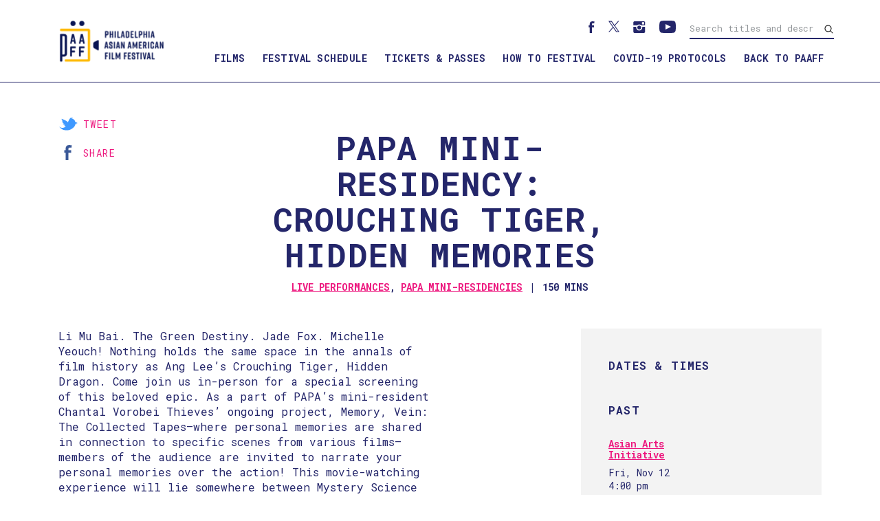

--- FILE ---
content_type: text/html; charset=UTF-8
request_url: https://tickets.paaff.org/2021/special_events/papa-mini-residency-crouching-tiger-hidden-memories/
body_size: 15082
content:
<!doctype html>
<html lang="en-US">
<head>
	<meta charset="UTF-8">
	<meta name="viewport" content="width=device-width, initial-scale=1">
	<link rel="profile" href="http://gmpg.org/xfn/11">
	<link rel="stylesheet" href="https://maxcdn.bootstrapcdn.com/bootstrap/4.1.0/css/bootstrap.min.css">
	<title>PAPA Mini-Residency: Crouching Tiger, Hidden Memories &#8211; PAAFF 2021</title>
<meta name='robots' content='max-image-preview:large' />
<link rel='dns-prefetch' href='//js.stripe.com' />
<link rel='dns-prefetch' href='//fonts.googleapis.com' />
<link rel='dns-prefetch' href='//nightjarprod.s3.amazonaws.com' />
		<style type="text/css">
			#wpadminbar #wp-admin-bar-my-networks > .ab-item:first-child:before {
				content: "\f325";
				top: 3px;
			}
		</style>
		<link rel='stylesheet' id='wp-block-library-css' href='https://tickets.paaff.org/2021/wp-includes/css/dist/block-library/style.min.css?ver=33a53bc3' media='all' />
<style id='classic-theme-styles-inline-css'>
/*! This file is auto-generated */
.wp-block-button__link{color:#fff;background-color:#32373c;border-radius:9999px;box-shadow:none;text-decoration:none;padding:calc(.667em + 2px) calc(1.333em + 2px);font-size:1.125em}.wp-block-file__button{background:#32373c;color:#fff;text-decoration:none}
</style>
<style id='global-styles-inline-css'>
:root{--wp--preset--aspect-ratio--square: 1;--wp--preset--aspect-ratio--4-3: 4/3;--wp--preset--aspect-ratio--3-4: 3/4;--wp--preset--aspect-ratio--3-2: 3/2;--wp--preset--aspect-ratio--2-3: 2/3;--wp--preset--aspect-ratio--16-9: 16/9;--wp--preset--aspect-ratio--9-16: 9/16;--wp--preset--color--black: #000000;--wp--preset--color--cyan-bluish-gray: #abb8c3;--wp--preset--color--white: #ffffff;--wp--preset--color--pale-pink: #f78da7;--wp--preset--color--vivid-red: #cf2e2e;--wp--preset--color--luminous-vivid-orange: #ff6900;--wp--preset--color--luminous-vivid-amber: #fcb900;--wp--preset--color--light-green-cyan: #7bdcb5;--wp--preset--color--vivid-green-cyan: #00d084;--wp--preset--color--pale-cyan-blue: #8ed1fc;--wp--preset--color--vivid-cyan-blue: #0693e3;--wp--preset--color--vivid-purple: #9b51e0;--wp--preset--gradient--vivid-cyan-blue-to-vivid-purple: linear-gradient(135deg,rgba(6,147,227,1) 0%,rgb(155,81,224) 100%);--wp--preset--gradient--light-green-cyan-to-vivid-green-cyan: linear-gradient(135deg,rgb(122,220,180) 0%,rgb(0,208,130) 100%);--wp--preset--gradient--luminous-vivid-amber-to-luminous-vivid-orange: linear-gradient(135deg,rgba(252,185,0,1) 0%,rgba(255,105,0,1) 100%);--wp--preset--gradient--luminous-vivid-orange-to-vivid-red: linear-gradient(135deg,rgba(255,105,0,1) 0%,rgb(207,46,46) 100%);--wp--preset--gradient--very-light-gray-to-cyan-bluish-gray: linear-gradient(135deg,rgb(238,238,238) 0%,rgb(169,184,195) 100%);--wp--preset--gradient--cool-to-warm-spectrum: linear-gradient(135deg,rgb(74,234,220) 0%,rgb(151,120,209) 20%,rgb(207,42,186) 40%,rgb(238,44,130) 60%,rgb(251,105,98) 80%,rgb(254,248,76) 100%);--wp--preset--gradient--blush-light-purple: linear-gradient(135deg,rgb(255,206,236) 0%,rgb(152,150,240) 100%);--wp--preset--gradient--blush-bordeaux: linear-gradient(135deg,rgb(254,205,165) 0%,rgb(254,45,45) 50%,rgb(107,0,62) 100%);--wp--preset--gradient--luminous-dusk: linear-gradient(135deg,rgb(255,203,112) 0%,rgb(199,81,192) 50%,rgb(65,88,208) 100%);--wp--preset--gradient--pale-ocean: linear-gradient(135deg,rgb(255,245,203) 0%,rgb(182,227,212) 50%,rgb(51,167,181) 100%);--wp--preset--gradient--electric-grass: linear-gradient(135deg,rgb(202,248,128) 0%,rgb(113,206,126) 100%);--wp--preset--gradient--midnight: linear-gradient(135deg,rgb(2,3,129) 0%,rgb(40,116,252) 100%);--wp--preset--font-size--small: 13px;--wp--preset--font-size--medium: 20px;--wp--preset--font-size--large: 36px;--wp--preset--font-size--x-large: 42px;--wp--preset--spacing--20: 0.44rem;--wp--preset--spacing--30: 0.67rem;--wp--preset--spacing--40: 1rem;--wp--preset--spacing--50: 1.5rem;--wp--preset--spacing--60: 2.25rem;--wp--preset--spacing--70: 3.38rem;--wp--preset--spacing--80: 5.06rem;--wp--preset--shadow--natural: 6px 6px 9px rgba(0, 0, 0, 0.2);--wp--preset--shadow--deep: 12px 12px 50px rgba(0, 0, 0, 0.4);--wp--preset--shadow--sharp: 6px 6px 0px rgba(0, 0, 0, 0.2);--wp--preset--shadow--outlined: 6px 6px 0px -3px rgba(255, 255, 255, 1), 6px 6px rgba(0, 0, 0, 1);--wp--preset--shadow--crisp: 6px 6px 0px rgba(0, 0, 0, 1);}:where(.is-layout-flex){gap: 0.5em;}:where(.is-layout-grid){gap: 0.5em;}body .is-layout-flex{display: flex;}.is-layout-flex{flex-wrap: wrap;align-items: center;}.is-layout-flex > :is(*, div){margin: 0;}body .is-layout-grid{display: grid;}.is-layout-grid > :is(*, div){margin: 0;}:where(.wp-block-columns.is-layout-flex){gap: 2em;}:where(.wp-block-columns.is-layout-grid){gap: 2em;}:where(.wp-block-post-template.is-layout-flex){gap: 1.25em;}:where(.wp-block-post-template.is-layout-grid){gap: 1.25em;}.has-black-color{color: var(--wp--preset--color--black) !important;}.has-cyan-bluish-gray-color{color: var(--wp--preset--color--cyan-bluish-gray) !important;}.has-white-color{color: var(--wp--preset--color--white) !important;}.has-pale-pink-color{color: var(--wp--preset--color--pale-pink) !important;}.has-vivid-red-color{color: var(--wp--preset--color--vivid-red) !important;}.has-luminous-vivid-orange-color{color: var(--wp--preset--color--luminous-vivid-orange) !important;}.has-luminous-vivid-amber-color{color: var(--wp--preset--color--luminous-vivid-amber) !important;}.has-light-green-cyan-color{color: var(--wp--preset--color--light-green-cyan) !important;}.has-vivid-green-cyan-color{color: var(--wp--preset--color--vivid-green-cyan) !important;}.has-pale-cyan-blue-color{color: var(--wp--preset--color--pale-cyan-blue) !important;}.has-vivid-cyan-blue-color{color: var(--wp--preset--color--vivid-cyan-blue) !important;}.has-vivid-purple-color{color: var(--wp--preset--color--vivid-purple) !important;}.has-black-background-color{background-color: var(--wp--preset--color--black) !important;}.has-cyan-bluish-gray-background-color{background-color: var(--wp--preset--color--cyan-bluish-gray) !important;}.has-white-background-color{background-color: var(--wp--preset--color--white) !important;}.has-pale-pink-background-color{background-color: var(--wp--preset--color--pale-pink) !important;}.has-vivid-red-background-color{background-color: var(--wp--preset--color--vivid-red) !important;}.has-luminous-vivid-orange-background-color{background-color: var(--wp--preset--color--luminous-vivid-orange) !important;}.has-luminous-vivid-amber-background-color{background-color: var(--wp--preset--color--luminous-vivid-amber) !important;}.has-light-green-cyan-background-color{background-color: var(--wp--preset--color--light-green-cyan) !important;}.has-vivid-green-cyan-background-color{background-color: var(--wp--preset--color--vivid-green-cyan) !important;}.has-pale-cyan-blue-background-color{background-color: var(--wp--preset--color--pale-cyan-blue) !important;}.has-vivid-cyan-blue-background-color{background-color: var(--wp--preset--color--vivid-cyan-blue) !important;}.has-vivid-purple-background-color{background-color: var(--wp--preset--color--vivid-purple) !important;}.has-black-border-color{border-color: var(--wp--preset--color--black) !important;}.has-cyan-bluish-gray-border-color{border-color: var(--wp--preset--color--cyan-bluish-gray) !important;}.has-white-border-color{border-color: var(--wp--preset--color--white) !important;}.has-pale-pink-border-color{border-color: var(--wp--preset--color--pale-pink) !important;}.has-vivid-red-border-color{border-color: var(--wp--preset--color--vivid-red) !important;}.has-luminous-vivid-orange-border-color{border-color: var(--wp--preset--color--luminous-vivid-orange) !important;}.has-luminous-vivid-amber-border-color{border-color: var(--wp--preset--color--luminous-vivid-amber) !important;}.has-light-green-cyan-border-color{border-color: var(--wp--preset--color--light-green-cyan) !important;}.has-vivid-green-cyan-border-color{border-color: var(--wp--preset--color--vivid-green-cyan) !important;}.has-pale-cyan-blue-border-color{border-color: var(--wp--preset--color--pale-cyan-blue) !important;}.has-vivid-cyan-blue-border-color{border-color: var(--wp--preset--color--vivid-cyan-blue) !important;}.has-vivid-purple-border-color{border-color: var(--wp--preset--color--vivid-purple) !important;}.has-vivid-cyan-blue-to-vivid-purple-gradient-background{background: var(--wp--preset--gradient--vivid-cyan-blue-to-vivid-purple) !important;}.has-light-green-cyan-to-vivid-green-cyan-gradient-background{background: var(--wp--preset--gradient--light-green-cyan-to-vivid-green-cyan) !important;}.has-luminous-vivid-amber-to-luminous-vivid-orange-gradient-background{background: var(--wp--preset--gradient--luminous-vivid-amber-to-luminous-vivid-orange) !important;}.has-luminous-vivid-orange-to-vivid-red-gradient-background{background: var(--wp--preset--gradient--luminous-vivid-orange-to-vivid-red) !important;}.has-very-light-gray-to-cyan-bluish-gray-gradient-background{background: var(--wp--preset--gradient--very-light-gray-to-cyan-bluish-gray) !important;}.has-cool-to-warm-spectrum-gradient-background{background: var(--wp--preset--gradient--cool-to-warm-spectrum) !important;}.has-blush-light-purple-gradient-background{background: var(--wp--preset--gradient--blush-light-purple) !important;}.has-blush-bordeaux-gradient-background{background: var(--wp--preset--gradient--blush-bordeaux) !important;}.has-luminous-dusk-gradient-background{background: var(--wp--preset--gradient--luminous-dusk) !important;}.has-pale-ocean-gradient-background{background: var(--wp--preset--gradient--pale-ocean) !important;}.has-electric-grass-gradient-background{background: var(--wp--preset--gradient--electric-grass) !important;}.has-midnight-gradient-background{background: var(--wp--preset--gradient--midnight) !important;}.has-small-font-size{font-size: var(--wp--preset--font-size--small) !important;}.has-medium-font-size{font-size: var(--wp--preset--font-size--medium) !important;}.has-large-font-size{font-size: var(--wp--preset--font-size--large) !important;}.has-x-large-font-size{font-size: var(--wp--preset--font-size--x-large) !important;}
:where(.wp-block-post-template.is-layout-flex){gap: 1.25em;}:where(.wp-block-post-template.is-layout-grid){gap: 1.25em;}
:where(.wp-block-columns.is-layout-flex){gap: 2em;}:where(.wp-block-columns.is-layout-grid){gap: 2em;}
:root :where(.wp-block-pullquote){font-size: 1.5em;line-height: 1.6;}
</style>
<link rel='stylesheet' id='google-fonts-css' href='https://fonts.googleapis.com/css?family=Roboto+Mono%3A400%2C700%2Ci%7CRoboto+Mono%3A400%2C700%2Ci&#038;ver=33a53bc3' media='all' />
<link rel='stylesheet' id='outdatedbrowser-css' href='https://tickets.paaff.org/content/vendor/static/outdatedbrowser/outdatedbrowser.min.css?ver=33a53bc3' media='screen' />
<link rel='stylesheet' id='site-theme-css' href='https://nightjarprod.s3.amazonaws.com/var/www/popcorn-pass-web/html/core/wp-content/blogs.dir/150/files/sites/150/css/site-theme-1665178659.css?ver=33a53bc3' media='all' />
<script src="https://tickets.paaff.org/content/themes/exhibition/assets/js/vendor/focus-visible.js?ver=33a53bc3" id="focus-visible-js"></script>
<script src="https://tickets.paaff.org/2021/wp-includes/js/jquery/jquery.min.js?ver=33a53bc3" id="jquery-core-js"></script>
<script src="https://tickets.paaff.org/2021/wp-includes/js/jquery/jquery-migrate.min.js?ver=33a53bc3" id="jquery-migrate-js"></script>
<script src="https://js.stripe.com/v3?ver=33a53bc3" id="stripe-v3-js"></script>
<script src="https://tickets.paaff.org/content/themes/exhibition/assets/js/filters.js?ver=33a53bc3" id="filters-js-js"></script>
<script crossorigin='anonymous' src="https://tickets.paaff.org/content/vendor/static/sentry/browser.js?ver=33a53bc3" id="sentry-browser-js"></script>
<script id="sentry-browser-js-after">
Sentry.init({
					dsn: "https://6aa85eaff93bdf59ef664bbad3805a81@o25714.ingest.sentry.io/4505708046516224",
					release: "33a53bc3",
					environment: "production",
					attachStacktrace: true,
					replaysSessionSampleRate: 0.1,
					replaysOnErrorSampleRate: 1.0,
					integrations: [
					    new Sentry.Replay(),
					],
					ignoreErrors: [
						"ResizeObserver loop completed with undelivered notifications.",
						"TB_WIDTH is not defined",
						"Cannot redefine property: googletag",
						/^NS_ERROR_.*$/,
						/Blocked a frame with origin "https?:\/\/tickets.paaff.org" from accessing a frame with origin "https?\:\/\/(www\.youtube|fast\.wistia|player\.vimeo)\.(com|net)"/,
						"null is not an object (evaluating 'elt.parentNode')",
						"Cannot read property 'log' of undefined",
						"document.getElementsByClassName.ToString",
						"wistia",
						"sourceforge.htmlunit",
						"MoatMAK",
						"vid_mate_check",
						"tubular",
						"trumeasure"
					],
					denyUrls: [
						/cdncache\-[a-z]\.akamaihd\.net/,
						/\.kaspersky-labs\.com/,
						/\.addthis\.com/,
						/\/assets\/external\/E-v1.js/,
						/fast\.wistia\.com/
					],
					includePaths: [/https?:\/\/(.*\.)?tickets.paaff.org/]
				});
</script>
<link rel="https://api.w.org/" href="https://tickets.paaff.org/2021/wp-json/" /><link rel="alternate" title="JSON" type="application/json" href="https://tickets.paaff.org/2021/wp-json/wp/v2/special_event/11095" /><link rel="canonical" href="https://tickets.paaff.org/2021/special_events/papa-mini-residency-crouching-tiger-hidden-memories/" />
<link rel='shortlink' href='https://tickets.paaff.org/2021/?p=11095' />
<link rel="alternate" title="oEmbed (JSON)" type="application/json+oembed" href="https://tickets.paaff.org/2021/wp-json/oembed/1.0/embed?url=https%3A%2F%2Ftickets.paaff.org%2F2021%2Fspecial_events%2Fpapa-mini-residency-crouching-tiger-hidden-memories%2F" />
<link rel="alternate" title="oEmbed (XML)" type="text/xml+oembed" href="https://tickets.paaff.org/2021/wp-json/oembed/1.0/embed?url=https%3A%2F%2Ftickets.paaff.org%2F2021%2Fspecial_events%2Fpapa-mini-residency-crouching-tiger-hidden-memories%2F&#038;format=xml" />
		<meta name="title" content="PAPA Mini-Residency: Crouching Tiger, Hidden Memories &#8211; PAAFF 2021">
		<meta name="description" content="PAPA Mini-Residency: Crouching Tiger, Hidden Memories &#8211; PAAFF 2021">
				<!-- Google tag (gtag.js) -->
		<script async src="https://www.googletagmanager.com/gtag/js?id=G-W7KYKWTCYX"></script>
		<script>
			window.dataLayer = window.dataLayer || [];

			function gtag() {dataLayer.push( arguments );}

			gtag( 'js', new Date() );
			gtag( 'config', 'G-W7KYKWTCYX' );

					</script>
				<meta name="twitter:card" content="summary_large_image">
		<meta name="twitter:title" content="PAPA Mini-Residency: Crouching Tiger, Hidden Memories">
		<meta name="twitter:description" content="Li Mu Bai. The Green Destiny. Jade Fox. Michelle Yeouch! Nothing holds the same space in the annals of film history as Ang Lee’s Crouching Tiger, Hidden Dragon. Come join us in-person for a special screening of this beloved epic. As a part of PAPA’s mini-resident Chantal Vorobei Thieves’ ongoing project, Memory, Vein: The Collected Tapes—where personal memories are shared in connection to specific scenes from various films—members of the audience are invited to narrate your personal memories over the action! This movie-watching  experience will lie somewhere between Mystery Science Theater 3000 and the director’s commentary tracks from the special features on DVDs (remember those?). ">

		<meta property="og:site_name" content="PAAFF 2021">

		<meta property="og:title" content="PAPA Mini-Residency: Crouching Tiger, Hidden Memories">
		<meta property="og:description" content="Li Mu Bai. The Green Destiny. Jade Fox. Michelle Yeouch! Nothing holds the same space in the annals of film history as Ang Lee’s Crouching Tiger, Hidden Dragon. Come join us in-person for a special screening of this beloved epic. As a part of PAPA’s mini-resident Chantal Vorobei Thieves’ ongoing project, Memory, Vein: The Collected Tapes—where personal memories are shared in connection to specific scenes from various films—members of the audience are invited to narrate your personal memories over the action! This movie-watching  experience will lie somewhere between Mystery Science Theater 3000 and the director’s commentary tracks from the special features on DVDs (remember those?). ">
					<meta property="og:url" content="https://tickets.paaff.org/2021/special_events/papa-mini-residency-crouching-tiger-hidden-memories/">
					<meta property="og:image" content="https://s3.amazonaws.com/nightjarprod/content/uploads/sites/212/2021/09/28203622/paaff-sm-profpic.png">
				<script>
			var STRIPE_PUBLIC_KEY = 'pk_live_yB9qOTfV9lIWteo5GtnvpPuV00AeAJtv9T';
			var STRIPE_CONNECTED_ACCOUNT_ID = 'acct_1Ha9EdCuVtUVoVGR';

			
			var BOOKING_FEE = parseFloat( '1' );

			const ticketLimitOnWebsite = parseInt('6');
		</script>
		<link rel="icon" href="https://s3.amazonaws.com/nightjarprod/content/uploads/sites/212/2021/09/28203704/cropped-paaff-sm-profpic-32x32.png" sizes="32x32" />
<link rel="icon" href="https://s3.amazonaws.com/nightjarprod/content/uploads/sites/212/2021/09/28203704/cropped-paaff-sm-profpic-192x192.png" sizes="192x192" />
<link rel="apple-touch-icon" href="https://s3.amazonaws.com/nightjarprod/content/uploads/sites/212/2021/09/28203704/cropped-paaff-sm-profpic-180x180.png" />
<meta name="msapplication-TileImage" content="https://s3.amazonaws.com/nightjarprod/content/uploads/sites/212/2021/09/28203704/cropped-paaff-sm-profpic-270x270.png" />
		<style id="wp-custom-css">
			/**
 * 2021 PAAFF Tickets
 */
/* Global */
h1, h2 {
	font-weight: 600;
	line-height: 1.1;
	letter-spacing: 1.2px;
	text-transform: uppercase;
}

h2 {
padding: 20px 0px;
}



h4 {
	font-weight: 600;
	text-transform: none;
	line-height: 1.2;
}

h5, h6 {
	line-height: 1.2;
	letter-spacing: .5px;
}


p {
	line-height: 1.4;
}

/* Header */


#masthead .container {
	padding: 12px;
}

.main-nav-container ul#primary-menu {
	font-weight: bold;
    text-transform: uppercase;
    letter-spacing: .5px;
}


#masthead .container #navigation #site-navigation .main-nav-container ul.sub-menu {	
	border: 1px solid #ed187d;
	padding-top: 2px;
}

#masthead .container #navigation #site-navigation .main-nav-container ul.sub-menu {	
	text-transform: uppercase;
	line-height: 1.3;
}

/* End Header */

/* Home */

/* Featured Text */
.page-id-10628 .module-overlay {
    background: rgba(0, 0, 0, 0.0);
}
/* End Featured Text */

/* Search Section */

.page-id-10628 div.search {
	    background: url(https://s3.amazonaws.com/nightjarprod/content/uploads/sites/212/2021/10/04205451/paaff21-bg-waves-stars-web.jpg);
    background-size:100% 100%;
    background-repeat: no-repeat;
	color:#ffffff;
}

.page-id-10628 div.search .select-style {
	border:2px solid #ed187d;
	border-radius: 1px;
}

.page-id-10628 .search-form .input input[type="text"] {
    border:2px solid #ed187d;
	border-radius: 1px;
}

.page-id-10628 button, input[type="button"], input[type="reset"], input[type="submit"] {
	background-color:#ed187d;
	border: 0px solid #ed187d;
	border-radius: 2px;
}

.page-id-10628 button:hover, input[type="button"], input[type="reset"], input[type="submit"] {
	background-color: #fff;
	border: 0px solid #ed187d;
	color: #ed187d;
}

/* End Search Section */

/* End Home */

/* Films */

/* Awards & Nominees */
/* Featured Text */
.page-id-11465 .module-overlay {
    background: rgba(0, 0, 0, 0.0);
}

/* Festival Schedule */
.page-id-11425 {
	    background: url(https://s3.amazonaws.com/nightjarprod/content/uploads/sites/212/2021/10/05113702/paaff21-bg-grdnt-2-web-scaled.jpg);
    background-size:100% 20%;
    background-repeat: repeat;
	color:#ffffff;
}

.schedule-page .schedule-list .event-row {
    background: rgba(255, 255, 255, 1);
}

.page-id-11425 .schedule-page .schedule-list .event-row h5 {
    margin: 0;
    font-weight: normal;
    color: #24266a;
}

.page-id-11425 .select-style select {
    color: #24266a;
}

.page-id-11425 .select-style:before {
    border: solid #24266a;
    border-width: 0 3px 3px 0;
}



.page-id-11425 .select-style {

    border: 1px solid #ed197e;
}

@media (min-width: 568px) and (max-width: 1024px){

#masthead .container #navigation #site-navigation .main-nav-container ul.sub-menu {
    border: none;
    padding-top: 2px;
}


#masthead .container #navigation #site-navigation .main-nav-container ul li a {
	color: #ed187d !important;
	font-size: 20px !important;
}

#masthead .container #navigation #site-navigation .main-nav-container ul.sub-menu li a{
	font-size: 16px !important;
	color: #24266a !important;
	}	
	
.page-id-10628 div.search {
	    background: url(https://s3.amazonaws.com/nightjarprod/content/uploads/sites/212/2021/10/04205451/paaff21-bg-waves-stars-web.jpg);
    background-size:150% 100%;
    background-repeat: no-repeat;
	color:#ffffff;
}
	
	.page-id-11425 {
background: url(https://s3.amazonaws.com/nightjarprod/content/uploads/sites/212/2021/10/05113702/paaff21-bg-grdnt-2-web-scaled.jpg);
    background-size:100% 10%;
    background-repeat: repeat;
	color:#ffffff;
}
	
}

@media (max-width: 568px) {
#masthead .container #navigation #site-navigation .main-nav-container ul.sub-menu {	
	border: none;
	padding-top: 2px;
}

#masthead .container {
	padding: 0px;
}

#masthead .container .site-branding .site-logo {
    height: 140%;
}
	
#masthead .container #navigation #site-navigation .main-nav-container ul li a {
	color: #ed187d !important;
	font-size: 20px !important;
}

#masthead .container #navigation #site-navigation .main-nav-container ul.sub-menu li a{
	font-size: 16px !important;
	color: #24266a !important;
	}	
.page-id-10628 div.search {
	    background: url(https://s3.amazonaws.com/nightjarprod/content/uploads/sites/212/2021/10/04205451/paaff21-bg-waves-stars-web.jpg);
    background-size:350% 100%;
    background-repeat: no-repeat;
	color:#ffffff;
}

.page-id-11425 {
background: url(https://s3.amazonaws.com/nightjarprod/content/uploads/sites/212/2021/10/05113702/paaff21-bg-grdnt-2-web-scaled.jpg);
    background-size:100% 7%;
    background-repeat: repeat;
	color:#ffffff;
}
	
}		</style>
		</head>
<body class="special_event-template-default single single-special_event postid-11095 wp-custom-logo filmbot-live--active single-show">
<div id="page" class="site">

	<a class="skip-to-content screen-reader-text" id="skip-to-content" href="#content" tabindex="0">Skip to Content</a>

	<div id="masthead" class="site-header">

		<div class="container">
			<div class="row">

				<header class="site-branding col">
					<div class="site-logo">
						<a href="https://tickets.paaff.org/2021/" class="custom-logo-link" rel="home"><img width="2605" height="1363" src="https://s3.amazonaws.com/nightjarprod/content/uploads/sites/212/2021/09/28203353/cropped-PAAFFLogo-primary-fullcolor-01.png" class="custom-logo" alt="PAAFF 2021" decoding="async" fetchpriority="high" srcset="https://s3.amazonaws.com/nightjarprod/content/uploads/sites/212/2021/09/28203353/cropped-PAAFFLogo-primary-fullcolor-01.png 2605w, https://s3.amazonaws.com/nightjarprod/content/uploads/sites/212/2021/09/28203353/cropped-PAAFFLogo-primary-fullcolor-01-300x157.png 300w, https://s3.amazonaws.com/nightjarprod/content/uploads/sites/212/2021/09/28203353/cropped-PAAFFLogo-primary-fullcolor-01-1024x536.png 1024w, https://s3.amazonaws.com/nightjarprod/content/uploads/sites/212/2021/09/28203353/cropped-PAAFFLogo-primary-fullcolor-01-768x402.png 768w, https://s3.amazonaws.com/nightjarprod/content/uploads/sites/212/2021/09/28203353/cropped-PAAFFLogo-primary-fullcolor-01-1536x804.png 1536w, https://s3.amazonaws.com/nightjarprod/content/uploads/sites/212/2021/09/28203353/cropped-PAAFFLogo-primary-fullcolor-01-2048x1072.png 2048w" sizes="(max-width: 2605px) 100vw, 2605px" /></a>					</div>

									</header><!-- .site-branding -->

				<div id="navigation">

											<nav id="site-navigation" class="main-navigation col">

							<div class="menu-toggle" role="button" tabindex="0" aria-controls="primary-menu" aria-expanded="false">
								<div id="menu-toggle__open" aria-label="Open Menu" aria-hidden="false"><span class="hamburger-icon"><svg width="512px" height="512px" viewBox="0 0 512 512" xmlns="http://www.w3.org/2000/svg" preserveAspectRatio="xMidYMid meet"><path fill="#000" d="M32 96v64h448V96H32zm0 128v64h448v-64H32zm0 128v64h448v-64H32z"/></svg></span><span>Menu</span></div>
								<div id="menu-toggle__close" aria-label="Close Menu" aria-hidden="true"><span class="close-icon"><svg id="Layer_1" xmlns="http://www.w3.org/2000/svg" xmlns:xlink="http://www.w3.org/1999/xlink" x="0px" y="0px"
	 viewBox="0 0 371.23 371.23" preserveAspectRatio="xMidYMid meet" xml:space="preserve">
<polygon points="371.23,21.213 350.018,0 185.615,164.402 21.213,0 0,21.213 164.402,185.615 0,350.018 21.213,371.23
	185.615,206.828 350.018,371.23 371.23,350.018 206.828,185.615 "/>
	<g>
	</g>
	<g>
	</g>
	<g>
	</g>
	<g>
	</g>
	<g>
	</g>
	<g>
	</g>
	<g>
	</g>
	<g>
	</g>
	<g>
	</g>
	<g>
	</g>
	<g>
	</g>
	<g>
	</g>
	<g>
	</g>
	<g>
	</g>
	<g>
	</g>
</svg>
</span><span>Close</span></div>
							</div>

							<div class="main-nav-container" aria-hidden="false">
																	<form action="https://tickets.paaff.org/2021" method="get">
										<input id="primary-nav-search" tabindex="-1" aria-label="Search films and events" type="text" placeholder="Search films and events" name="s" value="" />
									</form>
								
								<div class="menu-main-menu-container"><ul id="primary-menu" class="menu"><li id="menu-item-11375" class="menu-item menu-item-type-custom menu-item-object-custom menu-item-has-children menu-item-11375"><a href="#" aria-expanded="false">Films</a>
<ul class="sub-menu">
	<li id="menu-item-11548" class="menu-item menu-item-type-custom menu-item-object-custom menu-item-11548"><a href="https://issuu.com/paaff/docs/paaff21-programbook_final">Digital Program Book</a></li>
	<li id="menu-item-11515" class="menu-item menu-item-type-post_type menu-item-object-page menu-item-11515"><a href="https://tickets.paaff.org/2021/all-films-events/">All Films &amp; Events</a></li>
	<li id="menu-item-11677" class="menu-item menu-item-type-post_type menu-item-object-page menu-item-11677"><a href="https://tickets.paaff.org/2021/special-showcases/">Special Showcases</a></li>
	<li id="menu-item-15697" class="menu-item menu-item-type-post_type menu-item-object-page menu-item-15697"><a href="https://tickets.paaff.org/2021/awards-and-nominees/">Awards and Nominees</a></li>
	<li id="menu-item-11516" class="menu-item menu-item-type-post_type menu-item-object-page menu-item-11516"><a href="https://tickets.paaff.org/2021/films-with-limited-availability/">Films with Limited Availability</a></li>
	<li id="menu-item-11409" class="menu-item menu-item-type-post_type menu-item-object-page menu-item-11409"><a href="https://tickets.paaff.org/2021/films-by-region-availability/">Films by Region Availability</a></li>
</ul>
</li>
<li id="menu-item-11428" class="menu-item menu-item-type-post_type menu-item-object-page menu-item-11428"><a href="https://tickets.paaff.org/2021/festival-schedule/">Festival Schedule</a></li>
<li id="menu-item-11305" class="menu-item menu-item-type-post_type menu-item-object-page menu-item-11305"><a href="https://tickets.paaff.org/2021/tickets-and-passes/">Tickets &amp; Passes</a></li>
<li id="menu-item-11216" class="menu-item menu-item-type-post_type menu-item-object-page menu-item-has-children menu-item-11216"><a href="https://tickets.paaff.org/2021/how-to-festival/" aria-expanded="false">How To Festival</a>
<ul class="sub-menu">
	<li id="menu-item-11410" class="menu-item menu-item-type-post_type menu-item-object-page menu-item-11410"><a href="https://tickets.paaff.org/2021/how-to-festival/rental-instructions/">Rental Instructions</a></li>
	<li id="menu-item-11520" class="menu-item menu-item-type-post_type menu-item-object-page menu-item-11520"><a href="https://tickets.paaff.org/2021/content-policy/">Content Policy</a></li>
</ul>
</li>
<li id="menu-item-11304" class="menu-item menu-item-type-post_type menu-item-object-page menu-item-11304"><a href="https://tickets.paaff.org/2021/how-to-festival/covid-19-protocols/">COVID-19 Protocols</a></li>
<li id="menu-item-10847" class="menu-item menu-item-type-custom menu-item-object-custom menu-item-10847"><a href="https://paaff.org">Back to PAAFF</a></li>
</ul></div>							</div>
						</nav><!-- #site-navigation -->
					
											<div id="aux-area">

															<ul class="social-menu">
																																								<li>
												<a href="https://www.facebook.com/PAAFF" target="_blank" aria-label="Facebook">
													<svg width="9px" height="17px" viewBox="0 0 9 17" version="1.1" xmlns="http://www.w3.org/2000/svg" xmlns:xlink="http://www.w3.org/1999/xlink">
    <g stroke="none" stroke-width="1" fill="none" fill-rule="evenodd">
        <g class="facebook" fill="#FFFFFF" fill-rule="nonzero">
            <g>
                <g>
                    <g>
                        <g>
                            <path d="M8.2576844,3.0470412 C7.7966189,2.9124003 7.2663934,2.8226396 6.7822746,2.8226396 C6.1828893,2.8226396 4.8919057,3.2041223 4.8919057,3.9446476 L4.8919057,5.7174202 L7.9579918,5.7174202 L7.9579918,8.7019614 L4.8919057,8.7019614 L4.8919057,16.9375 L1.8027664,16.9375 L1.8027664,8.7019614 L0.28125,8.7019614 L0.28125,5.7174202 L1.8027664,5.7174202 L1.8027664,4.2139295 C1.8027664,1.9474734 2.8632172,0.0625 5.4221311,0.0625 C6.2981557,0.0625 7.8657787,0.1073803 8.71875,0.3991024 L8.2576844,3.0470412 Z"></path>
                        </g>
                    </g>
                </g>
            </g>
        </g>
    </g>
</svg>
												</a>
											</li>
																																								<li>
												<a href="https://twitter.com/paaff?lang=en" target="_blank" aria-label="Twitter">
													<svg width="16" height="18" viewBox="0 0 39 41" version="1.1" xmlns="http://www.w3.org/2000/svg">
	<g class="twitter" fill="#FFFFFF">
		<path d="M 23.210938 16.503906 L 37.730469 0 L 34.289062 0 L 21.683594 14.332031 L 11.613281 0 L 0 0 L 15.226562 21.671875 L 0 38.980469 L 3.441406 38.980469 L 16.753906 23.84375 L 27.386719 38.980469 L 39 38.980469 Z M 18.496094 21.863281 L 16.957031 19.703125 L 4.679688 2.53125 L 9.964844 2.53125 L 19.871094 16.390625 L 21.414062 18.550781 L 34.289062 36.5625 L 29.003906 36.5625 Z M 18.496094 21.863281 "/>
	</g>
</svg>
												</a>
											</li>
																																								<li>
												<a href="https://www.instagram.com/phillyaaff/" target="_blank" aria-label="Instagram">
													<svg width="18px" height="17px" viewBox="0 0 18 17" version="1.1" xmlns="http://www.w3.org/2000/svg" xmlns:xlink="http://www.w3.org/1999/xlink">
    <g stroke="none" stroke-width="1" fill="none" fill-rule="evenodd">
        <g transform="translate(-1058.000000, -280.000000)" fill="#FFFFFF">
            <g transform="translate(915.000000, 233.000000)">
                <g class="instagram" transform="translate(130.000000, 33.000000)">
                    <path d="M28.749375,14.0625 L14.844375,14.0625 C14.034375,14.0625 13.359375,14.7375 13.359375,15.5475 L13.359375,19.681875 L18.97875,19.681875 C19.8225,19.074375 20.716875,18.55125 21.796875,18.55125 C22.843125,18.55125 23.788125,19.074375 24.615,19.681875 L30.234375,19.681875 L30.234375,15.5475 C30.234375,14.7375 29.559375,14.0625 28.749375,14.0625 L28.749375,14.0625 Z M29.10375,17.9775 C29.10375,18.298125 28.850625,18.568125 28.53,18.568125 L26.319375,18.568125 C25.99875,18.568125 25.72875,18.298125 25.72875,17.9775 L25.72875,15.766875 C25.72875,15.44625 25.99875,15.193125 26.319375,15.193125 L28.53,15.193125 C28.850625,15.193125 29.10375,15.44625 29.10375,15.766875 L29.10375,17.9775 Z M24.615,23.056875 C24.615,21.504375 23.349375,20.255625 21.796875,20.255625 C20.244375,20.255625 18.97875,21.504375 18.97875,23.056875 C18.97875,24.609375 20.244375,25.875 21.796875,25.875 C23.349375,25.875 24.615,24.609375 24.615,23.056875 L24.615,23.056875 Z M26.1,21.943125 C26.20125,22.280625 26.235,22.635 26.235,22.989375 C26.235,25.453125 24.24375,27.444375 21.796875,27.444375 C19.35,27.444375 17.35875,25.453125 17.35875,22.989375 C17.35875,22.635 17.3925,22.280625 17.49375,21.943125 L13.359375,21.943125 L13.359375,29.4525 C13.359375,30.2625 14.034375,30.9375 14.844375,30.9375 L28.749375,30.9375 C29.559375,30.9375 30.234375,30.2625 30.234375,29.4525 L30.234375,21.943125 L26.1,21.943125 Z"></path>
                </g>
            </g>
        </g>
    </g>
</svg>
												</a>
											</li>
																																								<li>
												<a href="https://www.youtube.com/channel/UCa8Udm8LErnFHzN2IyDflYg" target="_blank" aria-label="YouTube">
													<svg width="24px" height="18px" viewBox="0 0 24 18" version="1.1" xmlns="http://www.w3.org/2000/svg" xmlns:xlink="http://www.w3.org/1999/xlink">
	<g class="youtube" stroke="none" stroke-width="1" fill="none" fill-rule="evenodd">
		<g id="youtube" fill-rule="nonzero">
			<path d="M19.615,0.184 C16.011,-0.062 7.984,-0.061 4.385,0.184 C0.488,0.45 0.029,2.804 -1.77635684e-15,9 C0.029,15.185 0.484,17.549 4.385,17.816 C7.985,18.061 16.011,18.062 19.615,17.816 C23.512,17.55 23.971,15.196 24,9 C23.971,2.815 23.516,0.451 19.615,0.184 Z M9,13 L9,5 L17,8.993 L9,13 L9,13 Z"></path>
		</g>
	</g>
</svg>												</a>
											</li>
																	</ul>
							
															<div id="site-search">
									<form action="https://tickets.paaff.org/2021" method="get">
										<input id="auxiliary-nav-search" aria-label="Search titles and descriptions" type="text" placeholder="Search titles and descriptions" name="s" value="">
										<input type="submit" value="submit" />
									</form>
								</div>
							
						</div><!-- #aux-area -->
					
				</div><!-- #navigation -->

			</div><!-- .row -->
		</div><!-- .container -->

	</div><!-- #masthead -->

	<div id="content" class="site-content">
		<div class="floating-cart empty">
			<input type="hidden" id="filmbot_checkout_nonce" name="filmbot_checkout_nonce" value="e0a9525828" /><input type="hidden" name="_wp_http_referer" value="/2021/special_events/papa-mini-residency-crouching-tiger-hidden-memories/" />			<a href="https://tickets.paaff.org/2021/cart-checkout/" tabindex="-1">
				<svg xmlns="http://www.w3.org/2000/svg" width="24" height="24" viewBox="0 0 24 24"><path d="M24 3l-.743 2h-1.929l-3.474 12h-13.239l-4.615-11h16.812l-.564 2h-13.24l2.937 7h10.428l3.432-12h4.195zm-15.5 15c-.828 0-1.5.672-1.5 1.5 0 .829.672 1.5 1.5 1.5s1.5-.671 1.5-1.5c0-.828-.672-1.5-1.5-1.5zm6.9-7-1.9 7c-.828 0-1.5.671-1.5 1.5s.672 1.5 1.5 1.5 1.5-.671 1.5-1.5c0-.828-.672-1.5-1.5-1.5z"/></svg>				<div class="quantity">0</div>
				<div class="cart-link">CART</div>
				<div class="amount">
										<span class="price">$0.00</span>
				</div>
			</a>
		</div>
	</div>

	<main class="container show-single">
		
<div class="show-featured-image">
			<div class="img-slider-container">
			<div id="show-slider" class="img-slider">
									<div class="slide-item">
						<div class="slide-item-inner">
													</div>
					</div>
							</div>
					</div>
		</div>
		<div class="show-details">
			<h1>PAPA Mini-Residency: Crouching Tiger, Hidden Memories</h1>
			
			
				
				<ul>
					<li class="section"><a href="https://tickets.paaff.org/2021/sections/live-performances/" rel="tag">Live Performances</a>, <a href="https://tickets.paaff.org/2021/sections/papa-mini-residencies/" rel="tag">PAPA mini-residencies</a></li>					<li class="running-time">150 mins</li>
				</ul>
				<div class="share-buttons">
					<a href="#" data-text="PAPA Mini-Residency: Crouching Tiger, Hidden Memories" class="tweetthis"><img alt="" src="https://tickets.paaff.org/content/themes/exhibition/assets/images/twitter_color.svg">tweet</a>
					<a href="#" data-text="PAPA Mini-Residency: Crouching Tiger, Hidden Memories" class="facebookthis"><img alt="" src="https://tickets.paaff.org/content/themes/exhibition/assets/images/facebook_color.svg">share</a>
				</div>

			
		</div>

		<div class="show-description">
			<div class="row">
				<div class="col-md-6">
					<p>Li Mu Bai. The Green Destiny. Jade Fox. Michelle Yeouch! Nothing holds the same space in the annals of film history as Ang Lee’s Crouching Tiger, Hidden Dragon. Come join us in-person for a special screening of this beloved epic. As a part of PAPA’s mini-resident Chantal Vorobei Thieves’ ongoing project, Memory, Vein: The Collected Tapes—where personal memories are shared in connection to specific scenes from various films—members of the audience are invited to narrate your personal memories over the action! This movie-watching experience will lie somewhere between Mystery Science Theater 3000 and the director’s commentary tracks from the special features on DVDs (remember those?).</p>
<p><b>Chantal Vorobei Thieves</b> is a multimedia artist who creates to both understand what is to be and stay alive. Titles of her recent works include, <i>Piano Lessons, &#8220;Memory, Vein,&#8221; A Portrait of the Artist as a Young Terrorist, Mulata She-male Gets it From All Sides,</i> and <i>Not One &amp; Simple, or, What Would James Baldwin Do?</i> She was resident at the Queer Materials Lab, Translab, The Performance Intensive, PAPA, PAAFF, &amp; the upcoming Session 9 of the Raw Materials Academie hosted at the ICA in Spring 2022. She is founding a church devoted to the worship and study of art called <i>The Church of the Quarter-Closed Eyes.</i></p>
														</div>
				<div class="col-md-6 col-lg-4">
					
	<div class="date-times">
		<h2 class="date-times__section-title">Dates &amp; Times</h2>

		
			
				
				
																
				
			
		
					<h2 class="date-times__section-title">Past</h2>

			<div class="past-showtimes">
				
					
					<div class="showing row no-gutters">

						<div class="showing-details col">
							<h3 class="date-times__venue-title">
																	<a href="https://tickets.paaff.org/2021/venues/aai/">Asian Arts Initiative</a>
															</h3>
							<p>
								<span class="showtime-date">Fri,  Nov 12<br /></span>
								<span class="showtime-time">4:00 pm</span>
							</p>
						</div>
					</div>

							</div>
			</div>



									</div>
			</div>
		</div>
	</main>


</div><!-- #page -->

<footer id="footer" class="site-footer">
	<div class="container">
					<div class="row space-between">
				<div class="g-col col-md-4">
					<div class="footer-widget">			<div class="textwidget"><p><a href="http://paaff.org"><img loading="lazy" decoding="async" class="alignnone size-medium wp-image-11220" src="https://s3.amazonaws.com/nightjarprod/content/uploads/sites/212/2021/10/04003914/paaff-logo-reversed-300x157.png" alt="" width="300" height="157" srcset="https://s3.amazonaws.com/nightjarprod/content/uploads/sites/212/2021/10/04003914/paaff-logo-reversed-300x157.png 300w, https://s3.amazonaws.com/nightjarprod/content/uploads/sites/212/2021/10/04003914/paaff-logo-reversed-1024x535.png 1024w, https://s3.amazonaws.com/nightjarprod/content/uploads/sites/212/2021/10/04003914/paaff-logo-reversed-768x401.png 768w, https://s3.amazonaws.com/nightjarprod/content/uploads/sites/212/2021/10/04003914/paaff-logo-reversed.png 1252w" sizes="(max-width: 300px) 100vw, 300px" /></a></p>
</div>
		</div><div class="footer-widget"><div class="sponsors-widget"><h4 class="footer-branding">Thank you to your sponsors and community partners!</h4>			<div class="slide carousel carousel-fade" data-status="playing" id="sponsors-6955786c667a3" style="height: 200px">
				<div class="carousel-inner">
											<div class="carousel-item active" data-sponsor_context="Widget">
							<span class="sponsor">
	<a href="https://www.facebook.com/phillyunnamed/" target="_blank" class="sponsor-logo post-11271 sponsor type-sponsor status-publish has-post-thumbnail hentry sponsor_level-community">
<img width="540" height="360" src="https://s3.amazonaws.com/nightjarprod/content/uploads/sites/151/2020/10/11170918/puff-logo1.png" class="attachment-full size-full wp-post-image" alt="PUFF logo" decoding="async" loading="lazy" srcset="https://s3.amazonaws.com/nightjarprod/content/uploads/sites/151/2020/10/11170918/puff-logo1.png 540w, https://s3.amazonaws.com/nightjarprod/content/uploads/sites/151/2020/10/11170918/puff-logo1-300x200.png 300w" sizes="(max-width: 540px) 100vw, 540px" />	</a>
</span>						</div>
											<div class="carousel-item " data-sponsor_context="Widget">
							<span class="sponsor">
	<a href="https://film.org/" target="_blank" class="sponsor-logo post-11260 sponsor type-sponsor status-publish has-post-thumbnail hentry sponsor_level-community">
<img width="540" height="360" src="https://s3.amazonaws.com/nightjarprod/content/uploads/sites/151/2020/10/07182843/gpfo-logo.png" class="attachment-full size-full wp-post-image" alt="GPFO Logo" decoding="async" loading="lazy" srcset="https://s3.amazonaws.com/nightjarprod/content/uploads/sites/151/2020/10/07182843/gpfo-logo.png 540w, https://s3.amazonaws.com/nightjarprod/content/uploads/sites/151/2020/10/07182843/gpfo-logo-300x200.png 300w" sizes="(max-width: 540px) 100vw, 540px" />	</a>
</span>						</div>
											<div class="carousel-item " data-sponsor_context="Widget">
							<span class="sponsor">
	<a href="https://www.facebook.com/hotpotphilly/" target="_blank" class="sponsor-logo post-11261 sponsor type-sponsor status-publish hentry sponsor_level-community">
hotpot! Philly	</a>
</span>						</div>
											<div class="carousel-item " data-sponsor_context="Widget">
							<span class="sponsor">
	<a href="https://jacl.org" target="_blank" class="sponsor-logo post-11262 sponsor type-sponsor status-publish has-post-thumbnail hentry sponsor_level-community">
<img width="540" height="360" src="https://s3.amazonaws.com/nightjarprod/content/uploads/sites/151/2020/10/07182844/jacl-logo.png" class="attachment-full size-full wp-post-image" alt="JACL logo" decoding="async" loading="lazy" srcset="https://s3.amazonaws.com/nightjarprod/content/uploads/sites/151/2020/10/07182844/jacl-logo.png 540w, https://s3.amazonaws.com/nightjarprod/content/uploads/sites/151/2020/10/07182844/jacl-logo-300x200.png 300w" sizes="(max-width: 540px) 100vw, 540px" />	</a>
</span>						</div>
											<div class="carousel-item " data-sponsor_context="Widget">
							<span class="sponsor">
	<a href="https://japanphilly.org" target="_blank" class="sponsor-logo post-11263 sponsor type-sponsor status-publish has-post-thumbnail hentry sponsor_level-community">
<img width="540" height="360" src="https://s3.amazonaws.com/nightjarprod/content/uploads/sites/151/2020/10/07182845/jasgp-logo.png" class="attachment-full size-full wp-post-image" alt="JASGP logo" decoding="async" loading="lazy" srcset="https://s3.amazonaws.com/nightjarprod/content/uploads/sites/151/2020/10/07182845/jasgp-logo.png 540w, https://s3.amazonaws.com/nightjarprod/content/uploads/sites/151/2020/10/07182845/jasgp-logo-300x200.png 300w" sizes="(max-width: 540px) 100vw, 540px" />	</a>
</span>						</div>
											<div class="carousel-item " data-sponsor_context="Widget">
							<span class="sponsor">
	<a href="https://asianamericanmusic.org" target="_blank" class="sponsor-logo post-11264 sponsor type-sponsor status-publish has-post-thumbnail hentry sponsor_level-community">
<img width="540" height="360" src="https://s3.amazonaws.com/nightjarprod/content/uploads/sites/151/2020/10/07182846/maarc-logo.png" class="attachment-full size-full wp-post-image" alt="MAARC logo" decoding="async" loading="lazy" srcset="https://s3.amazonaws.com/nightjarprod/content/uploads/sites/151/2020/10/07182846/maarc-logo.png 540w, https://s3.amazonaws.com/nightjarprod/content/uploads/sites/151/2020/10/07182846/maarc-logo-300x200.png 300w" sizes="(max-width: 540px) 100vw, 540px" />	</a>
</span>						</div>
											<div class="carousel-item " data-sponsor_context="Widget">
							<span class="sponsor">
	<a href="https://kaaphilly.com" target="_blank" class="sponsor-logo post-11265 sponsor type-sponsor status-publish has-post-thumbnail hentry sponsor_level-community">
<img width="540" height="360" src="https://s3.amazonaws.com/nightjarprod/content/uploads/sites/151/2020/10/07182846/kaap-logo.png" class="attachment-full size-full wp-post-image" alt="KAAP logo" decoding="async" loading="lazy" srcset="https://s3.amazonaws.com/nightjarprod/content/uploads/sites/151/2020/10/07182846/kaap-logo.png 540w, https://s3.amazonaws.com/nightjarprod/content/uploads/sites/151/2020/10/07182846/kaap-logo-300x200.png 300w" sizes="(max-width: 540px) 100vw, 540px" />	</a>
</span>						</div>
											<div class="carousel-item " data-sponsor_context="Widget">
							<span class="sponsor">
	<a href="https://naafaa.org" target="_blank" class="sponsor-logo post-11266 sponsor type-sponsor status-publish hentry sponsor_level-community">
National Federation of Filipino American Associations	</a>
</span>						</div>
											<div class="carousel-item " data-sponsor_context="Widget">
							<span class="sponsor">
	<a href="https://philippinechamber.com" target="_blank" class="sponsor-logo post-11267 sponsor type-sponsor status-publish hentry sponsor_level-community">
Philippine Chamber of Commerce	</a>
</span>						</div>
											<div class="carousel-item " data-sponsor_context="Widget">
							<span class="sponsor">
	<a href="https://phillyasianartists.com" target="_blank" class="sponsor-logo post-11268 sponsor type-sponsor status-publish has-post-thumbnail hentry sponsor_level-community">
<img width="540" height="360" src="https://s3.amazonaws.com/nightjarprod/content/uploads/sites/151/2020/10/07182849/papa-logo.png" class="attachment-full size-full wp-post-image" alt="PAPA logo" decoding="async" loading="lazy" srcset="https://s3.amazonaws.com/nightjarprod/content/uploads/sites/151/2020/10/07182849/papa-logo.png 540w, https://s3.amazonaws.com/nightjarprod/content/uploads/sites/151/2020/10/07182849/papa-logo-300x200.png 300w" sizes="(max-width: 540px) 100vw, 540px" />	</a>
</span>						</div>
											<div class="carousel-item " data-sponsor_context="Widget">
							<span class="sponsor">
	<a href="https://chinatown-pcdc.org" target="_blank" class="sponsor-logo post-11269 sponsor type-sponsor status-publish has-post-thumbnail hentry sponsor_level-community">
<img width="540" height="360" src="https://s3.amazonaws.com/nightjarprod/content/uploads/sites/151/2020/10/07182850/pcdc-logo.png" class="attachment-full size-full wp-post-image" alt="PCDC logo" decoding="async" loading="lazy" srcset="https://s3.amazonaws.com/nightjarprod/content/uploads/sites/151/2020/10/07182850/pcdc-logo.png 540w, https://s3.amazonaws.com/nightjarprod/content/uploads/sites/151/2020/10/07182850/pcdc-logo-300x200.png 300w" sizes="(max-width: 540px) 100vw, 540px" />	</a>
</span>						</div>
											<div class="carousel-item " data-sponsor_context="Widget">
							<span class="sponsor">
	<a href="https://www.facebook.com/pfasi" target="_blank" class="sponsor-logo post-11270 sponsor type-sponsor status-publish hentry sponsor_level-community">
Philippine Folk Arts Society, Inc	</a>
</span>						</div>
											<div class="carousel-item " data-sponsor_context="Widget">
							<span class="sponsor">
	<a href="https://www.facebook.com/pages/category/Community/Filipino-Executive-Council-of-Greater-Philadelphia-FECGP" target="_blank" class="sponsor-logo post-11259 sponsor type-sponsor status-publish has-post-thumbnail hentry sponsor_level-community">
<img width="540" height="360" src="https://s3.amazonaws.com/nightjarprod/content/uploads/sites/151/2020/10/07182842/fecgp-logo.png" class="attachment-full size-full wp-post-image" alt="FECGP logo" decoding="async" loading="lazy" srcset="https://s3.amazonaws.com/nightjarprod/content/uploads/sites/151/2020/10/07182842/fecgp-logo.png 540w, https://s3.amazonaws.com/nightjarprod/content/uploads/sites/151/2020/10/07182842/fecgp-logo-300x200.png 300w" sizes="(max-width: 540px) 100vw, 540px" />	</a>
</span>						</div>
											<div class="carousel-item " data-sponsor_context="Widget">
							<span class="sponsor">
	<a href="https://saada.org" target="_blank" class="sponsor-logo post-11272 sponsor type-sponsor status-publish hentry sponsor_level-community">
South Asian American Digital Archive	</a>
</span>						</div>
											<div class="carousel-item " data-sponsor_context="Widget">
							<span class="sponsor">
	<a href="https://scribe.org" target="_blank" class="sponsor-logo post-11273 sponsor type-sponsor status-publish has-post-thumbnail hentry sponsor_level-community">
<img width="540" height="360" src="https://s3.amazonaws.com/nightjarprod/content/uploads/sites/151/2020/10/07182855/scribe-logo.png" class="attachment-full size-full wp-post-image" alt="Scribe logo" decoding="async" loading="lazy" srcset="https://s3.amazonaws.com/nightjarprod/content/uploads/sites/151/2020/10/07182855/scribe-logo.png 540w, https://s3.amazonaws.com/nightjarprod/content/uploads/sites/151/2020/10/07182855/scribe-logo-300x200.png 300w" sizes="(max-width: 540px) 100vw, 540px" />	</a>
</span>						</div>
											<div class="carousel-item " data-sponsor_context="Widget">
							<span class="sponsor">
	<a href="https://thewomensfilmfestival.org" target="_blank" class="sponsor-logo post-11274 sponsor type-sponsor status-publish has-post-thumbnail hentry sponsor_level-community">
<img width="540" height="360" src="https://s3.amazonaws.com/nightjarprod/content/uploads/sites/151/2020/10/07182856/twff-logo.png" class="attachment-full size-full wp-post-image" alt="TWFF logo" decoding="async" loading="lazy" srcset="https://s3.amazonaws.com/nightjarprod/content/uploads/sites/151/2020/10/07182856/twff-logo.png 540w, https://s3.amazonaws.com/nightjarprod/content/uploads/sites/151/2020/10/07182856/twff-logo-300x200.png 300w" sizes="(max-width: 540px) 100vw, 540px" />	</a>
</span>						</div>
											<div class="carousel-item " data-sponsor_context="Widget">
							<span class="sponsor">
	<a href="https://seamaac.org/" target="_blank" class="sponsor-logo post-11275 sponsor type-sponsor status-publish has-post-thumbnail hentry sponsor_level-community">
<img width="540" height="360" src="https://s3.amazonaws.com/nightjarprod/content/uploads/sites/151/2020/10/07182856/seamaac-logo.png" class="attachment-full size-full wp-post-image" alt="SEAMAAC logo" decoding="async" loading="lazy" srcset="https://s3.amazonaws.com/nightjarprod/content/uploads/sites/151/2020/10/07182856/seamaac-logo.png 540w, https://s3.amazonaws.com/nightjarprod/content/uploads/sites/151/2020/10/07182856/seamaac-logo-300x200.png 300w" sizes="(max-width: 540px) 100vw, 540px" />	</a>
</span>						</div>
											<div class="carousel-item " data-sponsor_context="Widget">
							<span class="sponsor">
	<a href="https://alliedmedia.org/projects/undocumented-filmmakers-collective" target="_blank" class="sponsor-logo post-11276 sponsor type-sponsor status-publish has-post-thumbnail hentry sponsor_level-community">
<img width="540" height="360" src="https://s3.amazonaws.com/nightjarprod/content/uploads/sites/212/2021/10/02170957/undocumentedfilmmakers-logo.png" class="attachment-full size-full wp-post-image" alt="" decoding="async" loading="lazy" srcset="https://s3.amazonaws.com/nightjarprod/content/uploads/sites/212/2021/10/02170957/undocumentedfilmmakers-logo.png 540w, https://s3.amazonaws.com/nightjarprod/content/uploads/sites/212/2021/10/02170957/undocumentedfilmmakers-logo-300x200.png 300w" sizes="(max-width: 540px) 100vw, 540px" />	</a>
</span>						</div>
											<div class="carousel-item " data-sponsor_context="Widget">
							<span class="sponsor">
	<a href="http://www.chopsmusic.com/" target="_blank" class="sponsor-logo post-11277 sponsor type-sponsor status-publish has-post-thumbnail hentry sponsor_level-in-kind">
<img width="540" height="360" src="https://s3.amazonaws.com/nightjarprod/content/uploads/sites/151/2020/10/07182839/chops-logo.png" class="attachment-full size-full wp-post-image" alt="Chops logo" decoding="async" loading="lazy" srcset="https://s3.amazonaws.com/nightjarprod/content/uploads/sites/151/2020/10/07182839/chops-logo.png 540w, https://s3.amazonaws.com/nightjarprod/content/uploads/sites/151/2020/10/07182839/chops-logo-300x200.png 300w" sizes="(max-width: 540px) 100vw, 540px" />	</a>
</span>						</div>
											<div class="carousel-item " data-sponsor_context="Widget">
							<span class="sponsor">
	<a href="https://www.philaculturalfund.org/" target="_blank" class="sponsor-logo post-11278 sponsor type-sponsor status-publish has-post-thumbnail hentry sponsor_level-foundational">
<img width="540" height="360" src="https://s3.amazonaws.com/nightjarprod/content/uploads/sites/151/2020/10/07182850/pcf-logo.png" class="attachment-full size-full wp-post-image" alt="PCF logo" decoding="async" loading="lazy" srcset="https://s3.amazonaws.com/nightjarprod/content/uploads/sites/151/2020/10/07182850/pcf-logo.png 540w, https://s3.amazonaws.com/nightjarprod/content/uploads/sites/151/2020/10/07182850/pcf-logo-300x200.png 300w" sizes="(max-width: 540px) 100vw, 540px" />	</a>
</span>						</div>
											<div class="carousel-item " data-sponsor_context="Widget">
							<span class="sponsor">
	<a href="https://www.arts.pa.gov/" target="_blank" class="sponsor-logo post-11279 sponsor type-sponsor status-publish has-post-thumbnail hentry sponsor_level-foundational">
<img width="540" height="360" src="https://s3.amazonaws.com/nightjarprod/content/uploads/sites/151/2020/10/08002529/pca-logo.png" class="attachment-full size-full wp-post-image" alt="PCA logo" decoding="async" loading="lazy" srcset="https://s3.amazonaws.com/nightjarprod/content/uploads/sites/151/2020/10/08002529/pca-logo.png 540w, https://s3.amazonaws.com/nightjarprod/content/uploads/sites/151/2020/10/08002529/pca-logo-300x200.png 300w" sizes="(max-width: 540px) 100vw, 540px" />	</a>
</span>						</div>
											<div class="carousel-item " data-sponsor_context="Widget">
							<span class="sponsor">
	<a href="https://independencemedia.org/" target="_blank" class="sponsor-logo post-11280 sponsor type-sponsor status-publish has-post-thumbnail hentry sponsor_level-foundational">
<img width="540" height="360" src="https://s3.amazonaws.com/nightjarprod/content/uploads/sites/212/2021/10/02170956/imf-logo.png" class="attachment-full size-full wp-post-image" alt="" decoding="async" loading="lazy" srcset="https://s3.amazonaws.com/nightjarprod/content/uploads/sites/212/2021/10/02170956/imf-logo.png 540w, https://s3.amazonaws.com/nightjarprod/content/uploads/sites/212/2021/10/02170956/imf-logo-300x200.png 300w" sizes="(max-width: 540px) 100vw, 540px" />	</a>
</span>						</div>
											<div class="carousel-item " data-sponsor_context="Widget">
							<span class="sponsor">
	<a href="https://pwift.org/" target="_blank" class="sponsor-logo post-12156 sponsor type-sponsor status-publish hentry sponsor_level-community">
PWIFT	</a>
</span>						</div>
											<div class="carousel-item " data-sponsor_context="Widget">
							<span class="sponsor">
	<a href="https://wooricenterpa.org/" target="_blank" class="sponsor-logo post-12816 sponsor type-sponsor status-publish hentry sponsor_level-community">
Woori Center	</a>
</span>						</div>
											<div class="carousel-item " data-sponsor_context="Widget">
							<span class="sponsor">
	<a href="https://aaunited.org" target="_blank" class="sponsor-logo post-11247 sponsor type-sponsor status-publish has-post-thumbnail hentry sponsor_level-community">
<img width="540" height="360" src="https://s3.amazonaws.com/nightjarprod/content/uploads/sites/151/2020/10/07182836/aau-logo.png" class="attachment-full size-full wp-post-image" alt="AAU logo" decoding="async" loading="lazy" srcset="https://s3.amazonaws.com/nightjarprod/content/uploads/sites/151/2020/10/07182836/aau-logo.png 540w, https://s3.amazonaws.com/nightjarprod/content/uploads/sites/151/2020/10/07182836/aau-logo-300x200.png 300w" sizes="(max-width: 540px) 100vw, 540px" />	</a>
</span>						</div>
											<div class="carousel-item " data-sponsor_context="Widget">
							<span class="sponsor">
	<a href="https://www.piccom.org/" target="_blank" class="sponsor-logo post-11235 sponsor type-sponsor status-publish has-post-thumbnail hentry sponsor_level-showcase">
<img width="540" height="360" src="https://s3.amazonaws.com/nightjarprod/content/uploads/sites/151/2020/10/07182853/pic-logo.png" class="attachment-full size-full wp-post-image" alt="PIC logo" decoding="async" loading="lazy" srcset="https://s3.amazonaws.com/nightjarprod/content/uploads/sites/151/2020/10/07182853/pic-logo.png 540w, https://s3.amazonaws.com/nightjarprod/content/uploads/sites/151/2020/10/07182853/pic-logo-300x200.png 300w" sizes="(max-width: 540px) 100vw, 540px" />	</a>
</span>						</div>
											<div class="carousel-item " data-sponsor_context="Widget">
							<span class="sponsor">
	<a href="https://www.ddap.pa.gov/" target="_blank" class="sponsor-logo post-11236 sponsor type-sponsor status-publish has-post-thumbnail hentry sponsor_level-partner">
<img width="540" height="360" src="https://s3.amazonaws.com/nightjarprod/content/uploads/sites/151/2020/10/07182848/padrugdept-logo.png" class="attachment-full size-full wp-post-image" alt="PA Drug Department logo" decoding="async" loading="lazy" srcset="https://s3.amazonaws.com/nightjarprod/content/uploads/sites/151/2020/10/07182848/padrugdept-logo.png 540w, https://s3.amazonaws.com/nightjarprod/content/uploads/sites/151/2020/10/07182848/padrugdept-logo-300x200.png 300w" sizes="(max-width: 540px) 100vw, 540px" />	</a>
</span>						</div>
											<div class="carousel-item " data-sponsor_context="Widget">
							<span class="sponsor">
	<a href="https://www.peco.com/" target="_blank" class="sponsor-logo post-11237 sponsor type-sponsor status-publish has-post-thumbnail hentry sponsor_level-partner">
<img width="540" height="360" src="https://s3.amazonaws.com/nightjarprod/content/uploads/sites/151/2020/10/07182851/peco-logo.png" class="attachment-full size-full wp-post-image" alt="PECO logo" decoding="async" loading="lazy" srcset="https://s3.amazonaws.com/nightjarprod/content/uploads/sites/151/2020/10/07182851/peco-logo.png 540w, https://s3.amazonaws.com/nightjarprod/content/uploads/sites/151/2020/10/07182851/peco-logo-300x200.png 300w" sizes="(max-width: 540px) 100vw, 540px" />	</a>
</span>						</div>
											<div class="carousel-item " data-sponsor_context="Widget">
							<span class="sponsor">
	<a href="https://www.hepb.org/" target="_blank" class="sponsor-logo post-11238 sponsor type-sponsor status-publish has-post-thumbnail hentry sponsor_level-prime">
<img width="540" height="360" src="https://s3.amazonaws.com/nightjarprod/content/uploads/sites/151/2020/10/07182843/hepbutd-logo.png" class="attachment-full size-full wp-post-image" alt="Hep B United logo" decoding="async" loading="lazy" srcset="https://s3.amazonaws.com/nightjarprod/content/uploads/sites/151/2020/10/07182843/hepbutd-logo.png 540w, https://s3.amazonaws.com/nightjarprod/content/uploads/sites/151/2020/10/07182843/hepbutd-logo-300x200.png 300w" sizes="(max-width: 540px) 100vw, 540px" />	</a>
</span>						</div>
											<div class="carousel-item " data-sponsor_context="Widget">
							<span class="sponsor">
	<a href="https://asianartsinitiative.org" target="_blank" class="sponsor-logo post-11239 sponsor type-sponsor status-publish has-post-thumbnail hentry sponsor_level-venue">
<img width="540" height="360" src="https://s3.amazonaws.com/nightjarprod/content/uploads/sites/151/2020/10/07182836/aai-logo.png" class="attachment-full size-full wp-post-image" alt="AAI logo" decoding="async" loading="lazy" srcset="https://s3.amazonaws.com/nightjarprod/content/uploads/sites/151/2020/10/07182836/aai-logo.png 540w, https://s3.amazonaws.com/nightjarprod/content/uploads/sites/151/2020/10/07182836/aai-logo-300x200.png 300w" sizes="(max-width: 540px) 100vw, 540px" />	</a>
</span>						</div>
											<div class="carousel-item " data-sponsor_context="Widget">
							<span class="sponsor">
	<a href="https://www.whyy.org" target="_blank" class="sponsor-logo post-11241 sponsor type-sponsor status-publish has-post-thumbnail hentry sponsor_level-press">
<img width="540" height="360" src="https://s3.amazonaws.com/nightjarprod/content/uploads/sites/151/2020/10/07232740/whyy-logo1.png" class="attachment-full size-full wp-post-image" alt="WHYY logo" decoding="async" loading="lazy" srcset="https://s3.amazonaws.com/nightjarprod/content/uploads/sites/151/2020/10/07232740/whyy-logo1.png 540w, https://s3.amazonaws.com/nightjarprod/content/uploads/sites/151/2020/10/07232740/whyy-logo1-300x200.png 300w" sizes="(max-width: 540px) 100vw, 540px" />	</a>
</span>						</div>
											<div class="carousel-item " data-sponsor_context="Widget">
							<span class="sponsor">
	<a href="https://vietlead.org" target="_blank" class="sponsor-logo post-11242 sponsor type-sponsor status-publish has-post-thumbnail hentry sponsor_level-community">
<img width="540" height="360" src="https://s3.amazonaws.com/nightjarprod/content/uploads/sites/151/2020/10/07182857/vietlead-logo.png" class="attachment-full size-full wp-post-image" alt="Vietlead logo" decoding="async" loading="lazy" srcset="https://s3.amazonaws.com/nightjarprod/content/uploads/sites/151/2020/10/07182857/vietlead-logo.png 540w, https://s3.amazonaws.com/nightjarprod/content/uploads/sites/151/2020/10/07182857/vietlead-logo-300x200.png 300w" sizes="(max-width: 540px) 100vw, 540px" />	</a>
</span>						</div>
											<div class="carousel-item " data-sponsor_context="Widget">
							<span class="sponsor">
	<a href="https://phlaff.org" target="_blank" class="sponsor-logo post-11243 sponsor type-sponsor status-publish has-post-thumbnail hentry sponsor_level-community">
<img width="540" height="360" src="https://s3.amazonaws.com/nightjarprod/content/uploads/sites/151/2020/10/07182852/phlaff-logo.png" class="attachment-full size-full wp-post-image" alt="PHLAFF logo" decoding="async" loading="lazy" srcset="https://s3.amazonaws.com/nightjarprod/content/uploads/sites/151/2020/10/07182852/phlaff-logo.png 540w, https://s3.amazonaws.com/nightjarprod/content/uploads/sites/151/2020/10/07182852/phlaff-logo-300x200.png 300w" sizes="(max-width: 540px) 100vw, 540px" />	</a>
</span>						</div>
											<div class="carousel-item " data-sponsor_context="Widget">
							<span class="sponsor">
	<a href="https://bigpicturealliance.org" target="_blank" class="sponsor-logo post-11244 sponsor type-sponsor status-publish has-post-thumbnail hentry sponsor_level-community">
<img width="540" height="360" src="https://s3.amazonaws.com/nightjarprod/content/uploads/sites/151/2020/10/07232739/bpa-logo1.png" class="attachment-full size-full wp-post-image" alt="Big Picture Alliance logo" decoding="async" loading="lazy" srcset="https://s3.amazonaws.com/nightjarprod/content/uploads/sites/151/2020/10/07232739/bpa-logo1.png 540w, https://s3.amazonaws.com/nightjarprod/content/uploads/sites/151/2020/10/07232739/bpa-logo1-300x200.png 300w" sizes="(max-width: 540px) 100vw, 540px" />	</a>
</span>						</div>
											<div class="carousel-item " data-sponsor_context="Widget">
							<span class="sponsor">
	<a href="https://twelvegatesarts.org" target="_blank" class="sponsor-logo post-11245 sponsor type-sponsor status-publish has-post-thumbnail hentry sponsor_level-community">
<img width="540" height="360" src="https://s3.amazonaws.com/nightjarprod/content/uploads/sites/151/2020/10/07182834/12gates-logo.png" class="attachment-full size-full wp-post-image" alt="12 Gates logo" decoding="async" loading="lazy" srcset="https://s3.amazonaws.com/nightjarprod/content/uploads/sites/151/2020/10/07182834/12gates-logo.png 540w, https://s3.amazonaws.com/nightjarprod/content/uploads/sites/151/2020/10/07182834/12gates-logo-300x200.png 300w" sizes="(max-width: 540px) 100vw, 540px" />	</a>
</span>						</div>
											<div class="carousel-item " data-sponsor_context="Widget">
							<span class="sponsor">
	<a href="https://1882foundation.org" target="_blank" class="sponsor-logo post-11246 sponsor type-sponsor status-publish hentry sponsor_level-community">
1882 Foundation	</a>
</span>						</div>
											<div class="carousel-item " data-sponsor_context="Widget">
							<span class="sponsor">
	<a href="https://corporate.comcast.com/" target="_blank" class="sponsor-logo post-11234 sponsor type-sponsor status-publish has-post-thumbnail hentry sponsor_level-presenting">
<img width="540" height="360" src="https://s3.amazonaws.com/nightjarprod/content/uploads/sites/151/2020/10/07182841/comcast-logo.png" class="attachment-full size-full wp-post-image" alt="Comcast logo" decoding="async" loading="lazy" srcset="https://s3.amazonaws.com/nightjarprod/content/uploads/sites/151/2020/10/07182841/comcast-logo.png 540w, https://s3.amazonaws.com/nightjarprod/content/uploads/sites/151/2020/10/07182841/comcast-logo-300x200.png 300w" sizes="(max-width: 540px) 100vw, 540px" />	</a>
</span>						</div>
											<div class="carousel-item " data-sponsor_context="Widget">
							<span class="sponsor">
	<a href="https://barnesfoundation.org" target="_blank" class="sponsor-logo post-11248 sponsor type-sponsor status-publish hentry sponsor_level-community">
Barnes Foundation	</a>
</span>						</div>
											<div class="carousel-item " data-sponsor_context="Widget">
							<span class="sponsor">
	<a href="https://afrotaino.com" target="_blank" class="sponsor-logo post-11249 sponsor type-sponsor status-publish has-post-thumbnail hentry sponsor_level-community">
<img width="540" height="360" src="https://s3.amazonaws.com/nightjarprod/content/uploads/sites/151/2020/10/11170917/afrotaino-logo1.png" class="attachment-full size-full wp-post-image" alt="Afrotaino Logo" decoding="async" loading="lazy" srcset="https://s3.amazonaws.com/nightjarprod/content/uploads/sites/151/2020/10/11170917/afrotaino-logo1.png 540w, https://s3.amazonaws.com/nightjarprod/content/uploads/sites/151/2020/10/11170917/afrotaino-logo1-300x200.png 300w" sizes="(max-width: 540px) 100vw, 540px" />	</a>
</span>						</div>
											<div class="carousel-item " data-sponsor_context="Widget">
							<span class="sponsor">
	<a href="https://blackstarfest.org" target="_blank" class="sponsor-logo post-11250 sponsor type-sponsor status-publish has-post-thumbnail hentry sponsor_level-community">
<img width="540" height="360" src="https://s3.amazonaws.com/nightjarprod/content/uploads/sites/151/2020/10/07182838/blackstar-logo.png" class="attachment-full size-full wp-post-image" alt="Blackstar logo" decoding="async" loading="lazy" srcset="https://s3.amazonaws.com/nightjarprod/content/uploads/sites/151/2020/10/07182838/blackstar-logo.png 540w, https://s3.amazonaws.com/nightjarprod/content/uploads/sites/151/2020/10/07182838/blackstar-logo-300x200.png 300w" sizes="(max-width: 540px) 100vw, 540px" />	</a>
</span>						</div>
											<div class="carousel-item " data-sponsor_context="Widget">
							<span class="sponsor">
	<a href="https://cagp.org" target="_blank" class="sponsor-logo post-11251 sponsor type-sponsor status-publish has-post-thumbnail hentry sponsor_level-community">
<img width="540" height="360" src="https://s3.amazonaws.com/nightjarprod/content/uploads/sites/151/2020/10/07182839/cagp-logo.png" class="attachment-full size-full wp-post-image" alt="CAGP logo" decoding="async" loading="lazy" srcset="https://s3.amazonaws.com/nightjarprod/content/uploads/sites/151/2020/10/07182839/cagp-logo.png 540w, https://s3.amazonaws.com/nightjarprod/content/uploads/sites/151/2020/10/07182839/cagp-logo-300x200.png 300w" sizes="(max-width: 540px) 100vw, 540px" />	</a>
</span>						</div>
											<div class="carousel-item " data-sponsor_context="Widget">
							<span class="sponsor">
	<a href="https://indiacouncil.org" target="_blank" class="sponsor-logo post-11252 sponsor type-sponsor status-publish hentry sponsor_level-community">
Council of Indian Organizations of Greater Philadelphia	</a>
</span>						</div>
											<div class="carousel-item " data-sponsor_context="Widget">
							<span class="sponsor">
	<a href="https://cinespeak.org" target="_blank" class="sponsor-logo post-11253 sponsor type-sponsor status-publish has-post-thumbnail hentry sponsor_level-community">
<img width="540" height="360" src="https://s3.amazonaws.com/nightjarprod/content/uploads/sites/151/2020/10/07182840/cinespeak-logo.png" class="attachment-full size-full wp-post-image" alt="Cinespeak logo" decoding="async" loading="lazy" srcset="https://s3.amazonaws.com/nightjarprod/content/uploads/sites/151/2020/10/07182840/cinespeak-logo.png 540w, https://s3.amazonaws.com/nightjarprod/content/uploads/sites/151/2020/10/07182840/cinespeak-logo-300x200.png 300w" sizes="(max-width: 540px) 100vw, 540px" />	</a>
</span>						</div>
											<div class="carousel-item " data-sponsor_context="Widget">
							<span class="sponsor">
	<a href="https://www.facebook.com/Filipino-American-Association-of-Philadelphia-Inc-225360770888657/" target="_blank" class="sponsor-logo post-11254 sponsor type-sponsor status-publish has-post-thumbnail hentry sponsor_level-community">
<img width="540" height="360" src="https://s3.amazonaws.com/nightjarprod/content/uploads/sites/151/2020/10/07182841/faapi-logo.png" class="attachment-full size-full wp-post-image" alt="FAAPI logo" decoding="async" loading="lazy" srcset="https://s3.amazonaws.com/nightjarprod/content/uploads/sites/151/2020/10/07182841/faapi-logo.png 540w, https://s3.amazonaws.com/nightjarprod/content/uploads/sites/151/2020/10/07182841/faapi-logo-300x200.png 300w" sizes="(max-width: 540px) 100vw, 540px" />	</a>
</span>						</div>
											<div class="carousel-item " data-sponsor_context="Widget">
							<span class="sponsor">
	<a href="https://www.facebook.com/PAQPhilly" target="_blank" class="sponsor-logo post-11255 sponsor type-sponsor status-publish has-post-thumbnail hentry sponsor_level-community">
<img width="540" height="360" src="https://s3.amazonaws.com/nightjarprod/content/uploads/sites/151/2020/10/08002529/paq-logo.png" class="attachment-full size-full wp-post-image" alt="PAQ logo" decoding="async" loading="lazy" srcset="https://s3.amazonaws.com/nightjarprod/content/uploads/sites/151/2020/10/08002529/paq-logo.png 540w, https://s3.amazonaws.com/nightjarprod/content/uploads/sites/151/2020/10/08002529/paq-logo-300x200.png 300w" sizes="(max-width: 540px) 100vw, 540px" />	</a>
</span>						</div>
											<div class="carousel-item " data-sponsor_context="Widget">
							<span class="sponsor">
	<a href="https://apaba-pa.org" target="_blank" class="sponsor-logo post-11256 sponsor type-sponsor status-publish has-post-thumbnail hentry sponsor_level-community">
<img width="540" height="360" src="https://s3.amazonaws.com/nightjarprod/content/uploads/sites/151/2020/10/07232739/apabapa-logo.png" class="attachment-full size-full wp-post-image" alt="APABA PA logo" decoding="async" loading="lazy" srcset="https://s3.amazonaws.com/nightjarprod/content/uploads/sites/151/2020/10/07232739/apabapa-logo.png 540w, https://s3.amazonaws.com/nightjarprod/content/uploads/sites/151/2020/10/07232739/apabapa-logo-300x200.png 300w" sizes="(max-width: 540px) 100vw, 540px" />	</a>
</span>						</div>
											<div class="carousel-item " data-sponsor_context="Widget">
							<span class="sponsor">
	<a href="https://asam.sas.upenn.edu/" target="_blank" class="sponsor-logo post-11257 sponsor type-sponsor status-publish has-post-thumbnail hentry sponsor_level-community">
<img width="540" height="360" src="https://s3.amazonaws.com/nightjarprod/content/uploads/sites/151/2020/10/07182848/pannasam-logo.png" class="attachment-full size-full wp-post-image" alt="PENN AsAm logo" decoding="async" loading="lazy" srcset="https://s3.amazonaws.com/nightjarprod/content/uploads/sites/151/2020/10/07182848/pannasam-logo.png 540w, https://s3.amazonaws.com/nightjarprod/content/uploads/sites/151/2020/10/07182848/pannasam-logo-300x200.png 300w" sizes="(max-width: 540px) 100vw, 540px" />	</a>
</span>						</div>
											<div class="carousel-item " data-sponsor_context="Widget">
							<span class="sponsor">
	<a href="https://wearetheseeds.org" target="_blank" class="sponsor-logo post-11258 sponsor type-sponsor status-publish has-post-thumbnail hentry sponsor_level-community">
<img width="540" height="360" src="https://s3.amazonaws.com/nightjarprod/content/uploads/sites/151/2020/10/07232740/wearetheseeds-logo.png" class="attachment-full size-full wp-post-image" alt="We Are the Seeds logo" decoding="async" loading="lazy" srcset="https://s3.amazonaws.com/nightjarprod/content/uploads/sites/151/2020/10/07232740/wearetheseeds-logo.png 540w, https://s3.amazonaws.com/nightjarprod/content/uploads/sites/151/2020/10/07232740/wearetheseeds-logo-300x200.png 300w" sizes="(max-width: 540px) 100vw, 540px" />	</a>
</span>						</div>
									</div>
			</div>

			<div class="carousel-controls">
				<a class="carousel-control-prev" href="#sponsors-6955786c667a3" role="button" aria-label="Go to the previous Sponsor logo in Slideshow">
					<svg width="71" height="71" viewBox="0 0 71 71" xmlns="http://www.w3.org/2000/svg"><g transform="matrix(-1 0 0 1 67 4)" stroke="currentColor" fill="none" fill-rule="evenodd"><path d="M31.5 0c8.698 0 16.573 3.526 22.274 9.226C59.474 14.926 63 22.802 63 31.5s-3.526 16.573-9.226 22.274C48.074 59.474 40.198 63 31.5 63s-16.573-3.526-22.274-9.226C3.526 48.074 0 40.198 0 31.5S3.526 14.927 9.226 9.226C14.926 3.526 22.802 0 31.5 0z" stroke-width="7"/><path fill="currentColor" d="M34.392 17.775a.94.94 0 0 1 1.33 0l1.33 1.33a.94.94 0 0 1 0 1.33L26.43 31.057 37.052 41.68a.94.94 0 0 1 0 1.33l-1.33 1.33a.94.94 0 0 1-1.33 0L21.775 31.722a.94.94 0 0 1 0-1.33l12.617-12.617z" stroke-width="2" fill-rule="nonzero"/></g></svg>				</a>

				<a class="carousel-control-play" href="#sponsors-6955786c667a3" role="button" aria-label="Play Sponsors Logo Slideshow">
					<svg width="70" height="70" viewBox="0 0 70 70" xmlns="http://www.w3.org/2000/svg"><g transform="translate(-1830 -993)" fill="currentColor" fill-rule="evenodd"><path d="M1865 1056c15.464 0 28-12.536 28-28s-12.536-28-28-28-28 12.536-28 28 12.536 28 28 28zm0 7c19.33 0 35-15.67 35-35s-15.67-35-35-35-35 15.67-35 35 15.67 35 35 35z"/><path d="M1856.742 1014.44c-1.297.698-2.197 2.006-2.197 3.855v19.387c0 3.698 3.67 5.471 6.7 3.744l14.28-8.15c4.842-3.014 4.667-7.667 0-10.575l-14.28-8.151c-1.516-.863-3.206-.809-4.503-.11z" fill-rule="nonzero"/></g></svg>				</a>

				<a class="carousel-control-pause" href="#sponsors-6955786c667a3" role="button" aria-label="Pause Sponsors Logo Slideshow">
					<svg width="70" height="70" viewBox="0 0 70 70" xmlns="http://www.w3.org/2000/svg"><g transform="translate(-1830 -993)" fill="currentColor" fill-rule="evenodd"><path d="M1865 993c-19.33 0-35 15.67-35 35s15.67 35 35 35 35-15.67 35-35-15.67-35-35-35zm0 7c15.463 0 28 12.537 28 28s-12.537 28-28 28-28-12.537-28-28 12.537-28 28-28z" fill-rule="nonzero"/><path d="M1862 1017.5a3.5 3.5 0 1 0-7 0v21a3.5 3.5 0 1 0 7 0v-21zm14 0a3.5 3.5 0 1 0-7 0v21a3.5 3.5 0 1 0 7 0v-21z"/></g></svg>				</a>

				<a class="carousel-control-next" href="#sponsors-6955786c667a3" role="button" aria-label="Go to the next Sponsor logo in Slideshow">
					<svg width="71" height="71" viewBox="0 0 71 71" xmlns="http://www.w3.org/2000/svg"><g transform="matrix(-1 0 0 1 67 4)" stroke="currentColor" fill="none" fill-rule="evenodd"><path d="M31.5 0c8.698 0 16.573 3.526 22.274 9.226C59.474 14.926 63 22.802 63 31.5s-3.526 16.573-9.226 22.274C48.074 59.474 40.198 63 31.5 63s-16.573-3.526-22.274-9.226C3.526 48.074 0 40.198 0 31.5S3.526 14.927 9.226 9.226C14.926 3.526 22.802 0 31.5 0z" stroke-width="7"/><path fill="currentColor" d="M34.392 17.775a.94.94 0 0 1 1.33 0l1.33 1.33a.94.94 0 0 1 0 1.33L26.43 31.057 37.052 41.68a.94.94 0 0 1 0 1.33l-1.33 1.33a.94.94 0 0 1-1.33 0L21.775 31.722a.94.94 0 0 1 0-1.33l12.617-12.617z" stroke-width="2" fill-rule="nonzero"/></g></svg>				</a>
			</div>

			<script>
				jQuery( window ).on( 'load', function () {
					var $carousel = jQuery( document.getElementById( 'sponsors-6955786c667a3' ) );

					$carousel.carousel( {
						ride: 'carousel',
						interval: 3000,
						keyboard: true
					} );

                    $carousel.next( '.carousel-controls' ).find( '.carousel-control-prev' ).on( 'click', function(e) {
                        e.preventDefault();
                        $carousel.carousel( 'prev' );
                    });

                    $carousel.next( '.carousel-controls' ).find( '.carousel-control-next' ).on( 'click', function(e) {
                        e.preventDefault();
                        $carousel.carousel( 'next' );
                    });

                    $carousel.next( '.carousel-controls' ).find( '.carousel-control-pause' ).on( 'click', function(e) {
                        e.preventDefault();
                        $carousel.attr( 'data-status', 'paused' );
                        $carousel.carousel( 'pause' );
                    });

					$carousel.next( '.carousel-controls' ).find( '.carousel-control-play' ).on( 'click', function(e) {
						e.preventDefault();
						$carousel.attr( 'data-status', 'playing' );
						$carousel.carousel( 'cycle' );
					});
				} );
			</script>
			</div></div>				</div>
				<div class="g-col col-md-4">
									</div>
				<div class="g-col col-md-4">
					<div class="footer-widget"><h4 class="footer-branding">Follow us!</h4>		<ul class="social-menu">

							<li>
					<a href="https://www.facebook.com/PAAFF" target="_blank">
						<svg width="9px" height="17px" viewBox="0 0 9 17" version="1.1" xmlns="http://www.w3.org/2000/svg" xmlns:xlink="http://www.w3.org/1999/xlink">
    <g stroke="none" stroke-width="1" fill="none" fill-rule="evenodd">
        <g class="facebook" fill="#FFFFFF" fill-rule="nonzero">
            <g>
                <g>
                    <g>
                        <g>
                            <path d="M8.2576844,3.0470412 C7.7966189,2.9124003 7.2663934,2.8226396 6.7822746,2.8226396 C6.1828893,2.8226396 4.8919057,3.2041223 4.8919057,3.9446476 L4.8919057,5.7174202 L7.9579918,5.7174202 L7.9579918,8.7019614 L4.8919057,8.7019614 L4.8919057,16.9375 L1.8027664,16.9375 L1.8027664,8.7019614 L0.28125,8.7019614 L0.28125,5.7174202 L1.8027664,5.7174202 L1.8027664,4.2139295 C1.8027664,1.9474734 2.8632172,0.0625 5.4221311,0.0625 C6.2981557,0.0625 7.8657787,0.1073803 8.71875,0.3991024 L8.2576844,3.0470412 Z"></path>
                        </g>
                    </g>
                </g>
            </g>
        </g>
    </g>
</svg>
					</a>
				</li>
							<li>
					<a href="https://www.twitter.com/PAAFF" target="_blank">
						<svg width="16" height="18" viewBox="0 0 39 41" version="1.1" xmlns="http://www.w3.org/2000/svg">
	<g class="twitter" fill="#FFFFFF">
		<path d="M 23.210938 16.503906 L 37.730469 0 L 34.289062 0 L 21.683594 14.332031 L 11.613281 0 L 0 0 L 15.226562 21.671875 L 0 38.980469 L 3.441406 38.980469 L 16.753906 23.84375 L 27.386719 38.980469 L 39 38.980469 Z M 18.496094 21.863281 L 16.957031 19.703125 L 4.679688 2.53125 L 9.964844 2.53125 L 19.871094 16.390625 L 21.414062 18.550781 L 34.289062 36.5625 L 29.003906 36.5625 Z M 18.496094 21.863281 "/>
	</g>
</svg>
					</a>
				</li>
							<li>
					<a href="https://www.instagram.com/PhillyAAFF" target="_blank">
						<svg width="18px" height="17px" viewBox="0 0 18 17" version="1.1" xmlns="http://www.w3.org/2000/svg" xmlns:xlink="http://www.w3.org/1999/xlink">
    <g stroke="none" stroke-width="1" fill="none" fill-rule="evenodd">
        <g transform="translate(-1058.000000, -280.000000)" fill="#FFFFFF">
            <g transform="translate(915.000000, 233.000000)">
                <g class="instagram" transform="translate(130.000000, 33.000000)">
                    <path d="M28.749375,14.0625 L14.844375,14.0625 C14.034375,14.0625 13.359375,14.7375 13.359375,15.5475 L13.359375,19.681875 L18.97875,19.681875 C19.8225,19.074375 20.716875,18.55125 21.796875,18.55125 C22.843125,18.55125 23.788125,19.074375 24.615,19.681875 L30.234375,19.681875 L30.234375,15.5475 C30.234375,14.7375 29.559375,14.0625 28.749375,14.0625 L28.749375,14.0625 Z M29.10375,17.9775 C29.10375,18.298125 28.850625,18.568125 28.53,18.568125 L26.319375,18.568125 C25.99875,18.568125 25.72875,18.298125 25.72875,17.9775 L25.72875,15.766875 C25.72875,15.44625 25.99875,15.193125 26.319375,15.193125 L28.53,15.193125 C28.850625,15.193125 29.10375,15.44625 29.10375,15.766875 L29.10375,17.9775 Z M24.615,23.056875 C24.615,21.504375 23.349375,20.255625 21.796875,20.255625 C20.244375,20.255625 18.97875,21.504375 18.97875,23.056875 C18.97875,24.609375 20.244375,25.875 21.796875,25.875 C23.349375,25.875 24.615,24.609375 24.615,23.056875 L24.615,23.056875 Z M26.1,21.943125 C26.20125,22.280625 26.235,22.635 26.235,22.989375 C26.235,25.453125 24.24375,27.444375 21.796875,27.444375 C19.35,27.444375 17.35875,25.453125 17.35875,22.989375 C17.35875,22.635 17.3925,22.280625 17.49375,21.943125 L13.359375,21.943125 L13.359375,29.4525 C13.359375,30.2625 14.034375,30.9375 14.844375,30.9375 L28.749375,30.9375 C29.559375,30.9375 30.234375,30.2625 30.234375,29.4525 L30.234375,21.943125 L26.1,21.943125 Z"></path>
                </g>
            </g>
        </g>
    </g>
</svg>
					</a>
				</li>
							<li>
					<a href="https://www.youtube.com/phillyasianamericanfilmfestival" target="_blank">
						<svg width="24px" height="18px" viewBox="0 0 24 18" version="1.1" xmlns="http://www.w3.org/2000/svg" xmlns:xlink="http://www.w3.org/1999/xlink">
	<g class="youtube" stroke="none" stroke-width="1" fill="none" fill-rule="evenodd">
		<g id="youtube" fill-rule="nonzero">
			<path d="M19.615,0.184 C16.011,-0.062 7.984,-0.061 4.385,0.184 C0.488,0.45 0.029,2.804 -1.77635684e-15,9 C0.029,15.185 0.484,17.549 4.385,17.816 C7.985,18.061 16.011,18.062 19.615,17.816 C23.512,17.55 23.971,15.196 24,9 C23.971,2.815 23.516,0.451 19.615,0.184 Z M9,13 L9,5 L17,8.993 L9,13 L9,13 Z"></path>
		</g>
	</g>
</svg>					</a>
				</li>
					</ul>
		</div>				</div>
			</div>
				<div class="row">
			<div class="g-col col-sm">© 2021 2022 PAAFF Tickets. All rights reserved.				<br>					Website and ticketing powered by <a id="powered-by-filmbot" href="https://filmbot.com/?utm_source=212&utm_medium=footer_link&utm_campaign=powered_by" target="_blank">Filmbot</a>.
				</div>
			<div class="g-col col-sm last">
							</div>
		</div>
	</div>
</footer><!-- #colophon -->

<!-- modal markup -->
<div class="modal fade" id="trailer-modal" tabindex="-1" role="dialog" aria-hidden="true">
	<div class="modal-dialog modal-dialog-centered modal-lg" role="document">
		<div class="modal-content">
			<div class="close-modal" data-dismiss="modal" aria-label="Close">
				<img src="https://tickets.paaff.org/content/themes/exhibition/assets/images/close-x.svg" alt="Close Modal" />
				<span aria-hidden="true">&times;</span>
			</div>
			<div class="modal-body">
				<div class="iframe-holder">
					<div class="iframe-holder-inner"></div>
				</div>
			</div>
		</div>
	</div>
</div>

<!-- load jquery, bootstrap js-->
<script src="https://maxcdn.bootstrapcdn.com/bootstrap/4.1.0/js/bootstrap.bundle.min.js"></script>


<div class="modal fade" id="rental-terms-modal" tabindex="-1" role="dialog" aria-hidden="true">
	<div class="modal-dialog modal-dialog-centered modal-lg" role="document">
		<div class="modal-content">
			<button class="close-modal" data-dismiss="modal" aria-label="Close rental confirmation modal" tabindex="0" type="button">
				<span aria-hidden="true">&times;</span>
			</button>
			<div class="modal-body">
				<p>Once you start this rental, you will have 24 hours to finish watching it, and you must watch it in this browser on this device.</p>
								<p><strong>Ready to proceed?</strong></p>
				<button id="fl-rental-player__modal-confirm" tabindex="0" type="button" aria-label="Start rental">Yes, start the rental</button>
				<button id="fl-rental-player__modal-cancel" tabindex="0" type="button" aria-label="Do not start rental">Cancel</button>
			</div>
		</div>
	</div>
</div>
<script src="https://tickets.paaff.org/content/themes/exhibition/assets/js/vendor/jquery.waitforimages.min.js?ver=33a53bc3" id="waitforimages-js"></script>
<script src="https://tickets.paaff.org/content/themes/exhibition/assets/js/vendor/slick.min.js?ver=33a53bc3" id="slick-js"></script>
<script src="https://tickets.paaff.org/content/themes/exhibition/assets/js/vendor/jquery.youtube-background.min.js?ver=33a53bc3" id="youtube-background-js"></script>
<script src="https://tickets.paaff.org/content/themes/exhibition/assets/js/vendor/bootbox.min.js?ver=33a53bc3" id="bootbox-js"></script>
<script src="https://tickets.paaff.org/content/vendor/static/outdatedbrowser/outdatedbrowser.min.js?ver=33a53bc3" id="outdatedbrowser-js"></script>
<script id="outdatedbrowser-js-after">
			function addLoadEvent(func) {
				var oldonload = window.onload;
				if (typeof window.onload != 'function') {
					window.onload = func;
				} else {
					window.onload = function() {
						if (oldonload) {
							try {
								oldonload();
							} catch (e) {};
						}
						func();
					}
				}
			}
			//call plugin function after DOM ready
			addLoadEvent(function(){
				outdatedBrowser({
					bgColor: '#f25648',
					color: '#ffffff',
					lowerThan: 'flex',
					languagePath: 'https://tickets.paaff.org/content/outdatedbrowser/lang/en.html'
				})
			});
		
</script>
<script id="theme-js-js-extra">
var themeSettings = {"homeUrl":"https:\/\/tickets.paaff.org\/2021","pageUrl":"https:\/\/tickets.paaff.org\/2021\/special_events\/papa-mini-residency-crouching-tiger-hidden-memories","showtimesDate":"2025-12-31","timezone":"America\/New_York","ajaxUrl":"https:\/\/tickets.paaff.org\/2021\/wp-admin\/admin-ajax.php","locale":"en-US"};
</script>
<script src="https://tickets.paaff.org/content/themes/exhibition/assets/js/theme.js?ver=33a53bc3" id="theme-js-js"></script>

</body>
</html>


--- FILE ---
content_type: text/css
request_url: https://nightjarprod.s3.amazonaws.com/var/www/popcorn-pass-web/html/core/wp-content/blogs.dir/150/files/sites/150/css/site-theme-1665178659.css?ver=33a53bc3
body_size: 107813
content:
/*
 Theme Name: Exhibition
 Theme URI: http://gala-engine.com
 Description: Theme for festivals
 Version: 1.0
 Author: Gala
 Author URI: http://gala-engine.com
 */
/*--------------------------------------------------------------
 # Base
 --------------------------------------------------------------*/
html {
  font-family: sans-serif;
  -webkit-text-size-adjust: 100%;
  -ms-text-size-adjust: 100%; }

body {
  margin: 0; }

article, aside, details, figcaption, figure, footer, header, main, menu, nav, section, summary {
  display: block; }

audio, canvas, progress, video {
  display: inline-block;
  vertical-align: baseline; }

audio:not([controls]) {
  display: none;
  height: 0; }

[hidden], template {
  display: none; }

a {
  background-color: transparent; }

a:active, a:hover {
  outline: 0; }

abbr[title] {
  border-bottom: 1px dotted; }

b, strong {
  font-weight: bold; }

dfn {
  font-style: italic; }

h1 {
  font-size: 2em;
  margin: 0.67em 0; }

mark {
  background: #ff0;
  color: #000; }

small {
  font-size: 80%; }

sub, sup {
  font-size: 75%;
  line-height: 0;
  position: relative;
  vertical-align: baseline; }

sup {
  top: -0.5em; }

sub {
  bottom: -0.25em; }

img {
  border: 0; }

svg:not(:root) {
  overflow: hidden; }

figure {
  margin: 1em 40px; }

hr {
  box-sizing: content-box;
  height: 0; }

pre {
  overflow: auto; }

code, kbd, pre, samp {
  font-family: monospace, monospace;
  font-size: 1em; }

button, input, optgroup, select, textarea {
  font: inherit;
  margin: 0; }

button {
  overflow: visible; }

button, select {
  text-transform: none; }

button, html input[type="button"], input[type="reset"], input[type="submit"] {
  -webkit-appearance: button;
  cursor: pointer; }

button[disabled], html input[disabled] {
  cursor: default; }

button::-moz-focus-inner, input::-moz-focus-inner {
  border: 0;
  padding: 0; }

input {
  line-height: normal; }

input[type="checkbox"], input[type="radio"] {
  box-sizing: border-box;
  padding: 0; }

input[type="number"]::-webkit-inner-spin-button, input[type="number"]::-webkit-outer-spin-button {
  height: auto; }

input[type="search"]::-webkit-search-cancel-button, input[type="search"]::-webkit-search-decoration {
  -webkit-appearance: none; }

fieldset {
  border: 1px solid #c0c0c0;
  margin: 0 2px;
  padding: 0.35em 0.625em 0.75em; }

legend {
  border: 0;
  padding: 0; }

textarea {
  overflow: auto; }

optgroup {
  font-weight: bold; }

table {
  border-collapse: collapse;
  border-spacing: 0; }

td, th {
  padding: 0; }

html, body {
  background-color: #fff; }

html {
  box-sizing: border-box; }

*, *:before, *:after {
  box-sizing: inherit; }

hr {
  background-color: #ccc;
  border: 0;
  height: 1px;
  margin-bottom: 1.5em; }

ul, ol {
  margin: 0 0 1.5em 3em; }

ul {
  list-style: disc; }

ol {
  list-style: decimal; }

li > ul, li > ol {
  margin-bottom: 0;
  margin-left: 1.5em; }

dt {
  font-weight: bold; }

dd {
  margin: 0 1.5em 1.5em; }

img {
  height: auto;
  /* Make sure images are scaled correctly. */
  max-width: 100%;
  /* Adhere to container width. */ }

embed, iframe, object {
  max-width: 100%; }

figure {
  margin: 1em 0;
  /* Extra wide images within figure tags don't overflow the content area. */ }

table {
  margin: 0 0 1.5em;
  width: 100%; }

.alignleft {
  display: inline;
  float: left;
  margin-right: 1.5em; }

.alignright {
  display: inline;
  float: right;
  margin-left: 1.5em; }

.aligncenter {
  clear: both;
  display: block;
  margin-left: auto;
  margin-right: auto; }

svg {
  max-width: 100%; }

body {
  color: #24266a;
  font-family: Roboto Mono;
  line-height: 1.5; }

h1, h2, h3, h4, h5, h6 {
  font-family: Roboto Mono;
  clear: both;
  font-weight: bold; }

h1 {
  font-size: 48px; }

h2 {
  font-size: 36px; }

h3 {
  font-size: 24px; }

h4 {
  font-size: 20px; }

h5 {
  font-size: 18px; }

h6 {
  font-size: 14px;
  text-transform: uppercase; }

p, ul {
  margin-bottom: 1.5em;
  font-size: 16px; }

button, input, select, optgroup, textarea {
  color: #656b6f; }

@media (max-width: 767px) {
  h1 {
    font-size: 40px; }

  h2 {
    font-size: 32px; }

  h3 {
    font-size: 24px; }

  h4 {
    font-size: 18px; }

  h5 {
    font-size: 14px; }

  h6 {
    font-size: 12px; } }

dfn, cite, em, i {
  font-style: italic; }

blockquote {
  margin: 0 1.5em; }

address {
  margin: 0 0 1.5em; }

pre {
  background: #eee;
  font-family: "Courier 10 Pitch", Courier, monospace;
  font-size: 15px;
  font-size: 0.9375rem;
  line-height: 1.6;
  margin-bottom: 1.6em;
  max-width: 100%;
  overflow: auto;
  padding: 1.6em; }

code, kbd, tt, var {
  font-family: Monaco, Consolas, "Andale Mono", "DejaVu Sans Mono", monospace;
  font-size: 15px;
  font-size: 0.9375rem; }

abbr, acronym {
  border-bottom: 1px dotted #666;
  cursor: help; }

mark, ins {
  background: #fff9c0;
  text-decoration: none; }

big {
  font-size: 125%; }

a {
  color: #ed177e;
  outline: 0; }
  a:visited {
    color: #ed177e; }
  a:hover, a:focus, a:active {
    color: #ed177e;
    text-decoration: none; }

h1 > a:not(.ab-item):not(.btn):not(.button), h2 > a:not(.ab-item):not(.btn):not(.button), h3 > a:not(.ab-item):not(.btn):not(.button), h4 > a:not(.ab-item):not(.btn):not(.button), h5 > a:not(.ab-item):not(.btn):not(.button), h6 > a:not(.ab-item):not(.btn):not(.button), p > a:not(.ab-item):not(.btn):not(.button), li > a:not(.ab-item):not(.btn):not(.button) {
  background: transparent 0 100%/100% 2px no-repeat;
  transition: background 0.3s ease-in-out; }
  h1 > a:not(.ab-item):not(.btn):not(.button):hover, h2 > a:not(.ab-item):not(.btn):not(.button):hover, h3 > a:not(.ab-item):not(.btn):not(.button):hover, h4 > a:not(.ab-item):not(.btn):not(.button):hover, h5 > a:not(.ab-item):not(.btn):not(.button):hover, h6 > a:not(.ab-item):not(.btn):not(.button):hover, p > a:not(.ab-item):not(.btn):not(.button):hover, li > a:not(.ab-item):not(.btn):not(.button):hover, h1 > a:not(.ab-item):not(.btn):not(.button):focus, h2 > a:not(.ab-item):not(.btn):not(.button):focus, h3 > a:not(.ab-item):not(.btn):not(.button):focus, h4 > a:not(.ab-item):not(.btn):not(.button):focus, h5 > a:not(.ab-item):not(.btn):not(.button):focus, h6 > a:not(.ab-item):not(.btn):not(.button):focus, p > a:not(.ab-item):not(.btn):not(.button):focus, li > a:not(.ab-item):not(.btn):not(.button):focus, h1 > a:not(.ab-item):not(.btn):not(.button):active, h2 > a:not(.ab-item):not(.btn):not(.button):active, h3 > a:not(.ab-item):not(.btn):not(.button):active, h4 > a:not(.ab-item):not(.btn):not(.button):active, h5 > a:not(.ab-item):not(.btn):not(.button):active, h6 > a:not(.ab-item):not(.btn):not(.button):active, p > a:not(.ab-item):not(.btn):not(.button):active, li > a:not(.ab-item):not(.btn):not(.button):active, h1 > a:not(.ab-item):not(.btn):not(.button):focus-visible, h2 > a:not(.ab-item):not(.btn):not(.button):focus-visible, h3 > a:not(.ab-item):not(.btn):not(.button):focus-visible, h4 > a:not(.ab-item):not(.btn):not(.button):focus-visible, h5 > a:not(.ab-item):not(.btn):not(.button):focus-visible, h6 > a:not(.ab-item):not(.btn):not(.button):focus-visible, p > a:not(.ab-item):not(.btn):not(.button):focus-visible, li > a:not(.ab-item):not(.btn):not(.button):focus-visible, h1 > a:not(.ab-item):not(.btn):not(.button).focus-visible, h2 > a:not(.ab-item):not(.btn):not(.button).focus-visible, h3 > a:not(.ab-item):not(.btn):not(.button).focus-visible, h4 > a:not(.ab-item):not(.btn):not(.button).focus-visible, h5 > a:not(.ab-item):not(.btn):not(.button).focus-visible, h6 > a:not(.ab-item):not(.btn):not(.button).focus-visible, p > a:not(.ab-item):not(.btn):not(.button).focus-visible, li > a:not(.ab-item):not(.btn):not(.button).focus-visible {
    background: linear-gradient(#ed177e, #ed177e) 0 100%/100% 2px no-repeat;
    border-radius: initial;
    box-shadow: initial;
    opacity: initial;
    outline: initial; }

h5.tax-title {
  text-transform: uppercase;
  letter-spacing: 0.1em; }

h1.page__title, h1.entry__title {
  font-size: 36px;
  margin-bottom: 0.5rem;
  margin-top: 0;
  text-align: center; }
  @media (max-width: 767px) {
  h1.page__title, h1.entry__title {
    font-size: 32px; } }

input[type="text"], input[type="email"], input[type="url"], input[type="password"], input[type="search"], input[type="number"], input[type="tel"], input[type="range"], input[type="date"], input[type="month"], input[type="week"], input[type="time"], input[type="datetime"], input[type="datetime-local"], input[type="color"], textarea {
  color: #000;
  border: none;
  border-radius: 0;
  padding: 10px 15px;
  height: 45px;
  outline: 0;
  font-size: 14px; }
  input[type="text"]:focus, input[type="email"]:focus, input[type="url"]:focus, input[type="password"]:focus, input[type="search"]:focus, input[type="number"]:focus, input[type="tel"]:focus, input[type="range"]:focus, input[type="date"]:focus, input[type="month"]:focus, input[type="week"]:focus, input[type="time"]:focus, input[type="datetime"]:focus, input[type="datetime-local"]:focus, input[type="color"]:focus, textarea:focus {
    color: #3c3d41; }

.dropdown-toggle:after {
  content: "";
  width: 8px;
  height: 8px;
  border: solid #fff;
  border-width: 0 3px 3px 0;
  transform: rotate(45deg);
  position: relative;
  top: 1px;
  right: -4px; }

.select-style {
  width: 100%;
  border-radius: 0;
  overflow: hidden;
  background: #fff;
  height: 45px;
  position: relative;
  border: 1px solid; }
  .select-style:before {
    content: "";
    position: absolute;
    right: 20px;
    top: 16px;
    width: 8px;
    height: 8px;
    border: solid #000;
    border-width: 0 3px 3px 0;
    transform: rotate(45deg); }
  .select-style select {
    padding: 10px 15px;
    font-size: 14px;
    height: 45px;
    width: 100%;
    border: none;
    box-shadow: none;
    background: transparent;
    background-image: none;
    -webkit-appearance: none;
    -moz-appearance: none;
    color: #000;
    position: relative; }
  .select-style select:focus {
    outline: none; }
  .select-style.select-style-sm {
    height: 35px; }
  .select-style.select-style-sm:before {
    right: 10px;
    top: 12px;
    border-width: 0 2px 2px 0;
    width: 7px;
    height: 7px; }
  .select-style.select-style-sm select {
    padding: 5px 25px 5px 15px;
    height: 35px; }

textarea {
  width: 100%; }

button, input[type="button"], input[type="reset"], input[type="submit"] {
  border: none;
  border-radius: 0;
  display: inline-block;
  font-size: 12px;
  font-weight: bold;
  text-transform: uppercase;
  padding: 0 2.5em;
  height: 45px;
  line-height: 38px;
  background: #ed177e;
  color: #fff;
  transition: all 0.3s ease-in-out;
  text-decoration: none;
  outline: 0; }
  button.outline, input[type="button"].outline, input[type="reset"].outline, input[type="submit"].outline {
    background: none;
    border: 2px solid #24266a; }
  button:hover, input[type="button"]:hover, input[type="reset"]:hover, input[type="submit"]:hover, button:active, input[type="button"]:active, input[type="reset"]:active, input[type="submit"]:active, button:focus, input[type="button"]:focus, input[type="reset"]:focus, input[type="submit"]:focus {
    outline: 0;
    background: rgba(237, 23, 126, 0.7); }

.custom-checkbox {
  display: block;
  position: relative;
  padding-left: 35px;
  cursor: pointer;
  user-select: none;
  font-size: 14px;
  font-weight: 500; }
  .custom-checkbox label {
    margin: 0; }
  .custom-checkbox input {
    position: absolute;
    opacity: 0 !important;
    cursor: pointer;
    left: 0; }
  .custom-checkbox .checkbox {
    position: absolute;
    top: 3px;
    left: 0;
    height: 25px;
    width: 25px;
    background: #fff;
    border: 1px solid; }
  .custom-checkbox .checkbox:after {
    content: "";
    position: absolute;
    display: none;
    left: 8px;
    top: 2px;
    width: 8px;
    height: 15px;
    border: solid #000;
    border-width: 0 3px 3px 0;
    transform: rotate(45deg); }
  .custom-checkbox input:checked ~ .checkbox:after {
    display: block; }

.stripe-checkout-button-container {
  display: flex; }
  .stripe-checkout-button-container .select-style {
    max-width: 85px;
    margin-right: 10px; }

a {
  text-decoration: underline; }
/*
 This will hide the focus indicator if the element receives focus via the mouse,
 but it will still show up on keyboard focus.
 */
.js-focus-visible *:focus:not(.focus-visible) {
  outline: none !important; }
/*
 Keyboard focus indicator.
 */
*:not(html).js-focus-visible, a:focus-visible, a.focus-visible, button:focus-visible, button.focus-visible, [role="link"]:focus-visible, [role="link"].focus-visible, [role="button"]:focus-visible, [role="button"].focus-visible, [role="checkbox"]:focus-visible, [role="checkbox"].focus-visible {
  border-radius: 3px;
  box-shadow: inset 0 0 0 1px #000;
  opacity: 1;
  outline: 1px solid #fff; }

input:focus, input:focus-visible, input.focus-visible {
  border-radius: 3px;
  box-shadow: inset 0 0 0 1px #000;
  opacity: 1;
  outline: 1px solid #fff; }

select:focus, select:focus-visible, select.focus-visible {
  font-weight: bold;
  box-shadow: initial;
  opacity: 1;
  text-decoration: underline; }
/* Text meant only for screen readers. */
.screen-reader-text {
  border: 0;
  clip: rect(1px, 1px, 1px, 1px);
  clip-path: inset(50%);
  height: 1px;
  margin: -1px;
  overflow: hidden;
  padding: 0;
  position: absolute !important;
  width: 1px;
  word-wrap: normal !important;
  /* Many screen reader and browser combinations announce broken words as they would appear visually. */ }
  .screen-reader-text:focus {
    background-color: #f1f1f1;
    border-radius: 3px;
    box-shadow: 0 0 2px 2px rgba(0, 0, 0, 0.6);
    clip: auto !important;
    clip-path: none;
    color: #3c3d41;
    display: block;
    font-size: 14px;
    font-size: 0.875rem;
    font-weight: bold;
    height: auto;
    left: 5px;
    line-height: normal;
    padding: 15px 23px 14px;
    text-decoration: none;
    top: 5px;
    width: auto;
    z-index: 100000;
    /* Above WP toolbar. */ }
/* Do not show the outline on the skip link target. */
#content[tabindex="-1"]:focus {
  outline: 0; }

.full-width-container {
  width: 100%; }

#page {
  padding-top: 120px; }

.page-content {
  padding: 50px 0; }
/* =WordPress Core
 -------------------------------------------------------------- */
.alignnone {
  margin: 5px 20px 20px 0; }

.aligncenter, div.aligncenter {
  display: block;
  margin: 5px auto 5px auto; }

.alignright {
  float: right;
  margin: 5px 0 20px 20px; }

.alignleft {
  float: left;
  margin: 5px 20px 20px 0; }

a img.alignright {
  float: right;
  margin: 5px 0 20px 20px; }

a img.alignnone {
  margin: 5px 20px 20px 0; }

a img.alignleft {
  float: left;
  margin: 5px 20px 20px 0; }

a img.aligncenter {
  display: block;
  margin-left: auto;
  margin-right: auto; }

.wp-caption {
  background: #fff;
  border: 1px solid #f0f0f0;
  max-width: 96%;
  /* Image does not overflow the content area */
  padding: 5px 3px 10px;
  text-align: center; }

.wp-caption.alignnone {
  margin: 5px 20px 20px 0; }

.wp-caption.alignleft {
  margin: 5px 20px 20px 0; }

.wp-caption.alignright {
  margin: 5px 0 20px 20px; }

.wp-caption img {
  border: 0 none;
  height: auto;
  margin: 0;
  max-width: 98.5%;
  padding: 0;
  width: auto; }

.wp-caption p.wp-caption-text {
  font-size: 11px;
  line-height: 17px;
  margin: 0;
  padding: 0 4px 5px; }
/* Text meant only for screen readers. */
.screen-reader-text {
  border: 0;
  clip: rect(1px, 1px, 1px, 1px);
  clip-path: inset(50%);
  height: 1px;
  margin: -1px;
  overflow: hidden;
  padding: 0;
  position: absolute !important;
  width: 1px;
  word-wrap: normal !important;
  /* Many screen reader and browser combinations announce broken words as they would appear visually. */ }

.screen-reader-text:focus {
  background-color: #eee;
  clip: auto !important;
  clip-path: none;
  color: #444;
  display: block;
  font-size: 1em;
  height: auto;
  left: 5px;
  line-height: normal;
  padding: 15px 23px 14px;
  text-decoration: none;
  top: 5px;
  width: auto;
  z-index: 100000;
  /* Above WP toolbar. */ }

.gallery:after {
  content: "";
  display: table;
  clear: both; }

img.aligncenter, div.aligncenter, figure.aligncenter, img.wp-post-image {
  display: block;
  margin: 1em auto; }

img.alignright, div.alignright, figure.alignright {
  float: right;
  margin: 1em 0 1em 2em; }

img.alignleft, div.alignleft, figure.alignleft, img.wp-post-image.attachment-thumb {
  float: left;
  margin: 1em 1em 2em 0; }

figure {
  max-width: 100%;
  height: auto;
  margin: 1em 0; }

p img.alignright, p img.alignleft {
  margin-top: 0; }

.gallery figure img {
  max-width: 100%;
  height: auto;
  margin: 0 auto;
  display: block; }

.gallery figure {
  float: left;
  margin: 0 2% 1em 0; }

.gallery.gallery-columns-1 figure {
  width: 100%;
  margin: 0 0 1em 0;
  float: none; }

.gallery.gallery-columns-3 figure {
  width: 32%; }

.gallery.gallery-columns-3 figure:nth-of-type(3n+3) {
  margin-right: 0; }

.gallery.gallery-columns-3 figure:nth-of-type(3n+4) {
  clear: left; }

.gallery.gallery-columns-2 figure {
  width: 49%; }

.gallery.gallery-columns-2 figure:nth-of-type(even) {
  margin-right: 0; }

.gallery.gallery-columns-2 figure:nth-of-type(odd) {
  clear: left; }

.gallery.gallery-columns-4 figure {
  width: 23.25%; }

.gallery.gallery-columns-4 figure:nth-of-type(4n+4) {
  margin-right: 0; }

.gallery.gallery-columns-4 figure:nth-of-type(4n+5) {
  clear: left; }

.gallery.gallery-columns-5 figure {
  width: 18%; }

.gallery.gallery-columns-5 figure:nth-of-type(5n+5) {
  margin-right: 0; }

.gallery.gallery-columns-5 figure:nth-of-type(5n+6) {
  clear: left; }

.gallery.gallery-columns-6 figure {
  width: 14.2%; }

.gallery.gallery-columns-6 figure:nth-of-type(6n+6) {
  margin-right: 0; }

.gallery.gallery-columns-6 figure:nth-of-type(6n+7) {
  clear: left; }

.gallery.gallery-columns-7 figure {
  width: 12%; }

.gallery.gallery-columns-7 figure:nth-of-type(7n+7) {
  margin-right: 0; }

.gallery.gallery-columns-7 figure:nth-of-type(7n+8) {
  clear: left; }

.gallery.gallery-columns-8 figure {
  width: 10.2%; }

.gallery.gallery-columns-8 figure:nth-of-type(8n+8) {
  margin-right: 0; }

.gallery.gallery-columns-8 figure:nth-of-type(8n+9) {
  clear: left; }

.gallery.gallery-columns-9 figure {
  width: 8.85%; }

.gallery.gallery-columns-9 figure:nth-of-type(9n+9) {
  margin-right: 0; }

.gallery.gallery-columns-9 figure:nth-of-type(9n+10) {
  clear: left; }

@media (max-width: 767px) {
  img.alignright, div.alignright, figure.alignright, img.alignleft, div.alignleft, figure.alignleft, img.wp-post-image.attachment-thumb {
    display: block;
    margin: 1em auto;
    float: none; }

  .gallery.gallery-columns-4 figure, .gallery.gallery-columns-5 figure, .gallery.gallery-columns-6 figure, .gallery.gallery-columns-7 figure, .gallery.gallery-columns-8 figure, .gallery.gallery-columns-9 figure {
    width: 100%;
    margin: 0 0 1em 0;
    float: none; } }

input[name=post_password] {
  border: 1px solid #24266a; }
/*--------------------------------------------------------------
 # Vendor
 --------------------------------------------------------------*/
/* Slider */
.slick-slider {
  position: relative;
  display: block;
  box-sizing: border-box;
  -webkit-touch-callout: none;
  -webkit-user-select: none;
  -khtml-user-select: none;
  -moz-user-select: none;
  -ms-user-select: none;
  user-select: none;
  -ms-touch-action: pan-y;
  touch-action: pan-y;
  -webkit-tap-highlight-color: transparent; }

.slick-list {
  position: relative;
  overflow: hidden;
  display: block;
  margin: 0;
  padding: 0; }
  .slick-list:focus {
    outline: none; }
  .slick-list.dragging {
    cursor: pointer;
    cursor: hand; }

.slick-slider .slick-track, .slick-slider .slick-list {
  -webkit-transform: translate3d(0, 0, 0);
  -moz-transform: translate3d(0, 0, 0);
  -ms-transform: translate3d(0, 0, 0);
  -o-transform: translate3d(0, 0, 0);
  transform: translate3d(0, 0, 0); }

.slick-track {
  position: relative;
  left: 0;
  top: 0;
  display: block;
  margin-left: auto;
  margin-right: auto; }
  .slick-track:before, .slick-track:after {
    content: "";
    display: table; }
  .slick-track:after {
    clear: both; }
  .slick-loading .slick-track {
    visibility: hidden; }

.slick-slide {
  float: left;
  height: 100%;
  min-height: 1px;
  display: none; }
  [dir="rtl"] .slick-slide {
    float: right; }
  .slick-slide img {
    display: block; }
  .slick-slide.slick-loading img {
    display: none; }
  .slick-slide.dragging img {
    pointer-events: none; }
  .slick-initialized .slick-slide {
    display: block; }
  .slick-loading .slick-slide {
    visibility: hidden; }
  .slick-vertical .slick-slide {
    display: block;
    height: auto;
    border: 1px solid transparent; }

.slick-arrow.slick-hidden {
  display: none; }

.slick-dots {
  list-style: none;
  margin: 0;
  padding: 0; }
  .slick-dots li {
    display: inline-block;
    margin: 0 8px; }
  .slick-dots li button {
    text-indent: -9999em;
    border-radius: 50%;
    width: 16px;
    height: 16px;
    padding: 0;
    background: transparent;
    border: 1px solid rgba(237, 23, 126, 1);
    outline: 0; }
  .slick-dots li.slick-active button {
    background: #ed177e; }
/*--------------------------------------------------------------
 # Components
 --------------------------------------------------------------*/
#masthead {
  background: #fff;
  position: fixed;
  height: 120px;
  top: 0;
  left: 0;
  right: 0;
  z-index: 1001;
  border-bottom: 1px solid #24266a; }
  .admin-bar #masthead {
    top: 32px; }
  @media (max-width: 782px) {
    .admin-bar #masthead {
      top: 46px; } }
  #masthead .container {
    height: 100%;
    position: relative; }
  #masthead .container .site-branding {
    display: flex;
    justify-content: flex-start;
    align-items: center;
    height: 100%;
    max-height: 120px; }
    @media (min-width: 768px) {
    #masthead .container .site-branding {
      padding: 10px 0; } }
    #masthead .container .site-branding .site-logo {
      align-items: center;
      display: flex;
      height: 100%;
      margin-left: 15px;
      max-height: inherit; }
      @media (min-width: 576px) {
    #masthead .container .site-branding .site-logo {
      margin-left: 0; } }
      #masthead .container .site-branding .site-logo a {
        height: auto;
        max-height: inherit;
        overflow: hidden;
        text-decoration: none; }
      #masthead .container .site-branding .site-logo img {
        aspect-ratio: unset;
        height: 100%;
        max-height: inherit;
        object-fit: contain;
        object-position: left;
        padding: 10px 0;
        width: 100%; }
    #masthead .container .site-branding .site-title {
      line-height: 1.1em; }
      #masthead .container .site-branding .site-title a {
        font-size: 16px;
        font-weight: bold;
        letter-spacing: 0.05em;
        color: #24266a;
        text-decoration: none; }
        #masthead .container .site-branding .site-title a:hover {
          text-decoration: none; }
  #masthead .container #navigation {
    display: flex;
    flex-direction: column-reverse; }
    #masthead .container #navigation #aux-area {
      display: flex;
      justify-content: flex-end;
      align-items: center;
      height: 60px; }
      #masthead .container #navigation #aux-area .social-menu {
        display: flex;
        list-style: none;
        margin: 0;
        padding: 0 10px 0 0; }
        #masthead .container #navigation #aux-area .social-menu li {
          padding: 0 10px; }
          #masthead .container #navigation #aux-area .social-menu li a:focus, #masthead .container #navigation #aux-area .social-menu li a.focus-visible {
            border-radius: initial;
            box-shadow: initial;
            opacity: initial;
            outline: initial; }
          #masthead .container #navigation #aux-area .social-menu li svg g.facebook, #masthead .container #navigation #aux-area .social-menu li svg g.twitter, #masthead .container #navigation #aux-area .social-menu li svg g.instagram, #masthead .container #navigation #aux-area .social-menu li svg g.youtube {
            fill: #24266a; }
      #masthead .container #navigation #aux-area #site-search {
        padding: inherit; }
        #masthead .container #navigation #aux-area #site-search form {
          margin: 0;
          position: relative; }
          #masthead .container #navigation #aux-area #site-search form input[type=text] {
            padding: 0 30px 0 0;
            border-bottom: 2px solid #24266a;
            height: 30px;
            width: 210px;
            margin: 0;
            font-size: 13px;
            background-color: #fff; }
            #masthead .container #navigation #aux-area #site-search form input[type=text]::placeholder {
              color: rgba(101, 107, 111, 0.7); }
          #masthead .container #navigation #aux-area #site-search form input[type=submit] {
            background: url('[data-uri]') center right no-repeat;
            position: absolute;
            right: 0px;
            width: 15px;
            background-size: 15px;
            top: 0px;
            font-size: 0px;
            padding: 0px;
            height: 30px; }
    #masthead .container #navigation #site-navigation {
      align-items: stretch;
      display: flex;
      height: inherit;
      justify-content: flex-end; }
      #masthead .container #navigation #site-navigation .menu-toggle {
        display: none; }
      #masthead .container #navigation #site-navigation .main-nav-container {
        display: flex; }
        #masthead .container #navigation #site-navigation .main-nav-container input[type=text] {
          width: 100%;
          border: 1px solid;
          border-bottom: none; }
          @media (min-width: 1025px) {
    #masthead .container #navigation #site-navigation .main-nav-container input[type=text] {
      display: none; } }
        @media (min-width: 1025px) {
    #masthead .container #navigation #site-navigation .main-nav-container ul#primary-menu {
      margin: 0;
      padding: 0;
      list-style: none;
      display: flex;
      align-items: stretch; }
      #masthead .container #navigation #site-navigation .main-nav-container ul#primary-menu > li {
        margin: 0 0 0 25px;
        position: relative;
        bottom: -2px;
        display: flex;
        align-items: center; }
        #masthead .container #navigation #site-navigation .main-nav-container ul#primary-menu > li > a {
          display: block;
          font-size: 14px;
          font-weight: bold;
          text-decoration: none;
          position: relative;
          color: #24266a;
          background: none;
          border-bottom-width: 0;
          white-space: nowrap; }
        #masthead .container #navigation #site-navigation .main-nav-container ul#primary-menu > li:after {
          content: '';
          display: block;
          position: absolute;
          top: calc(50% + 10px);
          height: 3px;
          width: 100%;
          background: transparent;
          transition: background 0.3s ease-in-out; }
        #masthead .container #navigation #site-navigation .main-nav-container ul#primary-menu > li:hover:after {
          background: #ed177e; }
        #masthead .container #navigation #site-navigation .main-nav-container ul#primary-menu > li:focus-within:after, #masthead .container #navigation #site-navigation .main-nav-container ul#primary-menu > li:focus-visible:after, #masthead .container #navigation #site-navigation .main-nav-container ul#primary-menu > li .focus-visible:after {
          background: #ed177e; }
        #masthead .container #navigation #site-navigation .main-nav-container ul#primary-menu > li:focus-visible, #masthead .container #navigation #site-navigation .main-nav-container ul#primary-menu > li .focus-visible {
          border-radius: 0;
          outline: none;
          box-shadow: none; }
        #masthead .container #navigation #site-navigation .main-nav-container ul#primary-menu > li:hover ul.sub-menu, #masthead .container #navigation #site-navigation .main-nav-container ul#primary-menu > li:focus ul.sub-menu, #masthead .container #navigation #site-navigation .main-nav-container ul#primary-menu > li:focus-within ul.sub-menu, #masthead .container #navigation #site-navigation .main-nav-container ul#primary-menu > li:focus-visible ul.sub-menu, #masthead .container #navigation #site-navigation .main-nav-container ul#primary-menu > li.focus-visible ul.sub-menu {
          display: block; }
    #masthead .container #navigation #site-navigation .main-nav-container ul.sub-menu {
      display: none;
      position: absolute;
      top: 100%;
      left: -20px;
      background: #fff;
      padding: 5px 20px;
      border-radius: 2px;
      margin: 0;
      min-width: calc(100% + 80px); }
      #masthead .container #navigation #site-navigation .main-nav-container ul.sub-menu li {
        display: block;
        margin: 20px 0;
        white-space: nowrap;
        font-size: 14px;
        line-height: 1.1em; }
        #masthead .container #navigation #site-navigation .main-nav-container ul.sub-menu li a {
          color: #24266a;
          text-decoration: none;
          white-space: initial; }
          #masthead .container #navigation #site-navigation .main-nav-container ul.sub-menu li a:hover {
            text-decoration: none; } }
  #masthead .row {
    height: 100%; }

@media (max-width: 480px) {
  #masthead {
    max-height: 3em; }

  #page {
    padding-top: 3em; } }

@media (max-width: 1024px) {
  #masthead .container .site-branding .site-logo a {
    height: 100%;
    margin-right: 20px; }
    #masthead .container .site-branding .site-title a {
      color: #24266a; }
    #masthead .container #navigation {
      flex-direction: initial;
      height: inherit; }
    #masthead .container #navigation #aux-area .social-menu {
      display: none; }
      #masthead .container #navigation #aux-area #site-search {
        display: none; }
    #masthead .container #navigation #site-navigation {
      align-items: center;
      place-self: center;
      width: 50px; }
      #masthead .container #navigation #site-navigation .menu-toggle {
        color: #24266a;
        cursor: pointer;
        display: flex;
        flex-flow: column nowrap;
        font-size: 12px;
        font-weight: bold;
        height: 100%;
        padding: 0.5rem;
        text-transform: uppercase;
        z-index: 9999; }
        #masthead .container #navigation #site-navigation .menu-toggle .hamburger-icon, #masthead .container #navigation #site-navigation .menu-toggle .close-icon {
          height: 100%;
          width: 100%; }
          #masthead .container #navigation #site-navigation .menu-toggle .hamburger-icon span, #masthead .container #navigation #site-navigation .menu-toggle .close-icon span {
            height: inherit;
            width: inherit; }
          #masthead .container #navigation #site-navigation .menu-toggle .hamburger-icon svg, #masthead .container #navigation #site-navigation .menu-toggle .close-icon svg {
            height: inherit;
            width: inherit; }
            #masthead .container #navigation #site-navigation .menu-toggle .hamburger-icon svg *, #masthead .container #navigation #site-navigation .menu-toggle .close-icon svg * {
              fill: #ed177e; }
        #masthead .container #navigation #site-navigation .menu-toggle .close-icon svg {
          padding: 6px; }
      #masthead .container #navigation #site-navigation .main-nav-container {
        display: block;
        position: fixed;
        z-index: 9998;
        background: #fff;
        top: 0;
        right: -110%;
        bottom: 0;
        width: 90%;
        padding: 95px 20px 20px;
        transition: right 0.6s cubic-bezier(0.19, 1, 0.22, 1);
        overflow-y: scroll;
        -webkit-overflow-scrolling: touch;
        box-shadow: -3px 0px 6px -1px rgba(0, 0, 0, 0.2); }
        body.admin-bar #masthead .container #navigation #site-navigation .main-nav-container {
          top: 46px; }
        #masthead .container #navigation #site-navigation .main-nav-container ul {
          margin: 0;
          padding: 0;
          list-style: none; }
          #masthead .container #navigation #site-navigation .main-nav-container ul > li {
            margin: 0;
            display: block;
            border-top: 1px solid #24266a; }
            #masthead .container #navigation #site-navigation .main-nav-container ul > li > a {
              display: block;
              font-size: 16px;
              font-weight: bold;
              text-transform: uppercase;
              text-decoration: none;
              padding: 15px 0;
              color: #24266a;
              border-bottom-width: 0;
              background: none; }
          #masthead .container #navigation #site-navigation .main-nav-container ul.sub-menu li a {
            text-transform: none;
            font-weight: normal;
            padding: 15px;
            color: #24266a;
            border-bottom-width: 0; }
            #masthead .container #navigation #site-navigation .main-nav-container ul.sub-menu li a:after {
              display: none; }
      #masthead .container #navigation #site-navigation #menu-toggle__open {
        display: inline-block;
        flex-flow: column nowrap;
        justify-content: center;
        align-items: center;
        height: 100%;
        overflow: hidden; }
      #masthead .container #navigation #site-navigation #menu-toggle__close {
        display: none; }
      #masthead .container #navigation #site-navigation.menu-open .main-nav-container {
        right: 0; }
        #masthead .container #navigation #site-navigation.menu-open #menu-toggle__open {
          display: none; }
        #masthead .container #navigation #site-navigation.menu-open #menu-toggle__close {
          display: inline-block;
          flex-flow: column nowrap;
          justify-content: center;
          align-items: center;
          height: 100%;
          overflow: hidden; } }

.floating-cart {
  position: fixed;
  width: 90px;
  top: 152px;
  right: 0;
  z-index: 1002;
  background: #ed177e;
  padding: 10px 20px;
  text-align: center;
  font-weight: bold;
  font-size: 14px;
  transition: right 0.5s ease-in-out; }
  .floating-cart a {
    color: #fff;
    text-decoration: none; }
  .floating-cart .quantity {
    margin-top: 14px;
    height: 40px;
    width: 45px; }
  .floating-cart .cart-link {
    text-decoration: underline; }
  .floating-cart svg {
    fill: #fff;
    width: 50px;
    height: 50px;
    position: absolute;
    left: 20px;
    top: 10px; }
  .floating-cart.empty {
    right: -90px; }

@media screen and (max-width: 600px) {
  #wpadminbar {
    position: fixed !important; } }

a.button, .button {
  display: inline-block;
  font-size: 12px;
  font-weight: bold;
  text-transform: uppercase;
  padding: 1em;
  min-height: 45px;
  background: #ed177e;
  color: #fff;
  transition: all 0.3s ease-in-out;
  text-decoration: none;
  outline: 0; }
  a.button.outline, .button.outline {
    background: none;
    border: 2px solid #fff;
    color: #fff; }
  a.button:hover, .button:hover, a.button:active, .button:active, a.button:focus, .button:focus, a.button:focus-visible, .button:focus-visible, a.button.focus-visible, .button.focus-visible {
    background: #fff;
    color: #ed177e;
    border-radius: initial;
    box-shadow: initial;
    opacity: 1;
    outline: initial; }
  a.button:hover.outline, .button:hover.outline, a.button:active.outline, .button:active.outline, a.button:focus.outline, .button:focus.outline, a.button:focus-visible.outline, .button:focus-visible.outline, a.button.focus-visible.outline, .button.focus-visible.outline {
    background: #ed177e;
    border: 2px solid #ed177e;
    border-radius: initial;
    color: #fff;
    box-shadow: initial;
    opacity: 1;
    outline: initial; }

.btn {
  text-decoration: none;
  border-radius: 1px; }
  .btn.outline {
    background: none;
    border: 2px solid #fff;
    color: #fff; }
  .btn.outline.btn-sm {
    border-width: 1px; }
  .btn.outline:hover {
    background: #fff;
    color: #ed177e; }
  .btn.btn-secondary {
    color: #24266a;
    border: none; }
  .btn.btn-secondary:hover {
    border: none; }

.overlay .button.outline {
  border-color: #fff;
  color: #fff; }
  .overlay .button.outline:hover, .overlay .button.outline:focus, .overlay .button.outline:focus-visible, .overlay .button.outline.focus-visible {
    color: #ed177e;
    background: #fff;
    border-radius: initial;
    box-shadow: initial;
    opacity: 1;
    outline: initial; }

a.arrow-link {
  text-transform: uppercase;
  font-size: 18px;
  font-weight: bold;
  display: inline-block;
  position: relative;
  line-height: 20px;
  padding-right: 28px;
  text-decoration: none;
  transition: opacity 0.3s ease-in-out;
  text-align: right; }
  a.arrow-link:hover, a.arrow-link:focus, a.arrow-link:active {
    opacity: 0.7; }
  a.arrow-link .arrow {
    display: block;
    width: 22px;
    height: 20px;
    position: absolute;
    right: 0;
    top: 0; }
  a.arrow-link .arrow g {
    fill: #ed177e; }
  a.arrow-link.reverse-arrow {
    padding: 0 0 0 28px;
    text-align: left; }
  a.arrow-link.reverse-arrow .arrow {
    right: auto;
    left: 0;
    transform: rotate(180deg); }
  a.arrow-link:last-child {
    flex: 1; }
/**
 Buy Tickets dropdown
 */
.buy-tickets-dropdown {
  min-width: 200px; }
  .buy-tickets-dropdown .button.dropdown-toggle {
    min-width: 100%;
    border-radius: 0;
    border: 0; }
  .buy-tickets-dropdown .button.dropdown-toggle:hover {
    color: #fff;
    background: #ed177e; }
  .buy-tickets-dropdown .button.dropdown-toggle:focus {
    box-shadow: none; }
  .buy-tickets-dropdown .button.dropdown-toggle:active {
    box-shadow: none; }
  .buy-tickets-dropdown.show .button.dropdown-toggle {
    background-color: #ed177e; }
  .buy-tickets-dropdown .dropdown-menu {
    min-width: 100%;
    border-radius: 0;
    margin: 0;
    border: 0;
    background-color: #ed177e;
    color: #fff; }
  .buy-tickets-dropdown form.buy-tickets-options {
    display: flex;
    flex-direction: column; }
  .buy-tickets-dropdown form.buy-tickets-options label {
    display: flex;
    padding: 2px 10px;
    justify-content: space-between;
    font-size: 0.85rem; }
  .buy-tickets-dropdown form.buy-tickets-options input {
    width: 28px;
    border: 1px solid;
    text-align: center; }
  .buy-tickets-dropdown form.buy-tickets-options button.add-to-cart {
    margin: 0 10px;
    min-width: 0px;
    padding: 0 0.5em;
    border-color: #fff; }
    .buy-tickets-dropdown form.buy-tickets-options button.add-to-cart:hover, .buy-tickets-dropdown form.buy-tickets-options button.add-to-cart:active {
      background: #fff;
      color: #ed177e; }

.buy-ticket-external {
  min-width: 200px; }

.buy-tickets-sold-out {
  display: inline-block;
  font-size: 12px;
  font-weight: bold;
  text-transform: uppercase;
  padding: 1em;
  min-height: 45px;
  color: #ed177e;
  border: 2px solid #ed177e;
  transition: all 0.3s ease-in-out;
  text-decoration: none;
  outline: 0; }

.carousel-control-prev, .carousel-control-next {
  top: 0;
  width: auto; }

.carousel-control-prev {
  margin-left: 2em; }

.carousel-control-next {
  margin-right: 2em; }

.carousel-controls {
  align-items: center;
  clear: both;
  display: flex;
  flex-flow: row nowrap;
  justify-content: flex-end;
  position: relative;
  width: 100%; }

.carousel-controls > a {
  max-width: 2em; }

.carousel[data-status="playing"] + .carousel-controls .carousel-control-play {
  display: none; }

.carousel[data-status="playing"] + .carousel-controls .carousel-control-pause {
  display: inline-flex; }

.carousel[data-status="paused"] + .carousel-controls .carousel-control-play {
  display: inline-flex; }

.carousel[data-status="paused"] + .carousel-controls .carousel-control-pause {
  display: none; }

.video-hero-control {
  color: #fff;
  display: none; }

.carousel[data-carousel-item-type="video"] .video-hero-control {
  bottom: 2rem;
  max-height: 1.5rem;
  max-width: 1.5rem;
  position: absolute;
  right: 1.5rem; }
  @media (min-width: 768px) {
    .carousel[data-carousel-item-type="video"] .video-hero-control {
      max-height: 2rem;
      max-width: 2rem; } }
  .carousel[data-carousel-item-type="video"] .video-hero__play {
    display: none; }
  .carousel[data-carousel-item-type="video"] .video-hero__pause {
    display: inline-block; }

body.filmbot-vbg-paused .carousel[data-carousel-item-type="video"] .video-hero__play {
  display: inline-block; }
  body.filmbot-vbg-paused .carousel[data-carousel-item-type="video"] .video-hero__pause {
    display: none; }

#footer {
  padding: 15px 0;
  background: #24266a;
  color: #fff;
  font-size: 14px;
  line-height: 1.3em;
  z-index: 1;
  position: relative; }
  #footer p {
    margin: 0 0 15px;
    color: #fff; }
  #footer a, #footer a:visited {
    color: #fff; }
  #footer a:hover, #footer a:visited:hover {
    text-decoration: underline; }
  #footer .semi-trans {
    opacity: 0.5; }
  #footer .semi-trans-30 {
    opacity: 0.3; }
  #footer .footer-widget {
    margin: 40px 0; }
  @media (min-width: 768px) {
    #footer .last {
      text-align: right; } }
  @media (max-width: 767px) {
  #footer .g-col {
    margin: 10px 0; } }
  #footer .row {
    padding: 35px 0; }
  #footer .row:last-child {
    font-size: 12px; }
  #footer .row.space-between {
    justify-content: space-between; }
  #footer .footer-menu {
    margin: 0;
    padding: 0;
    list-style: none;
    display: flex;
    flex-wrap: wrap; }
  #footer .footer-menu li:not(:first-child):before {
    content: '\/';
    margin: 0 10px; }
    #footer .footer-menu li a {
      color: #fff;
      text-decoration: underline; }
      #footer .footer-menu li a:hover, #footer .footer-menu li a:focus, #footer .footer-menu li a:focus-visible, #footer .footer-menu li a.focus-visible {
        text-decoration: none; }
  #footer .follow {
    margin-top: 12px; }
  #footer .social-menu {
    margin: 20px 0 0;
    padding: 0;
    list-style: none;
    display: flex; }
  @media (max-width: 767px) {
    #footer .social-menu {
      justify-content: flex-start; }
      #footer .social-menu li {
        margin-right: 20px; } }
  #footer .social-menu li {
    margin-right: 20px; }
    #footer .social-menu li a {
      display: flex;
      width: 45px;
      height: 45px;
      border-radius: 50%;
      border: 1px solid rgba(255, 255, 255, 1);
      justify-content: center;
      align-items: center; }
      #footer .social-menu li a svg g.facebook, #footer .social-menu li a svg g.twitter, #footer .social-menu li a svg g.instagram, #footer .social-menu li a svg g.youtube {
        fill: #fff; }
      #footer .social-menu li a:hover {
        border-color: #ed177e;
        background: none; }
        #footer .social-menu li a:hover svg g.facebook, #footer .social-menu li a:hover svg g.twitter, #footer .social-menu li a:hover svg g.instagram, #footer .social-menu li a:hover svg g.youtube {
          fill: #ed177e; }
  #footer h4 {
    margin: 0 0 20px;
    color: #fff; }
  #footer form {
    position: relative; }
  #footer input {
    background: rgba(255, 255, 255, 0.1);
    color: #fff;
    border: none;
    height: 45px;
    padding: 10px 45px 10px 15px;
    outline: 0;
    vertical-align: top;
    font-size: 14px;
    border-radius: 4px;
    width: 300px;
    max-width: 100%; }
  #footer [type=submit] {
    text-indent: -9999em;
    display: block;
    position: absolute;
    width: 40px;
    height: 45px;
    padding: 0;
    left: 260px;
    z-index: 9;
    background: url('../images/right-carat.svg') center center no-repeat;
    top: 0; }
  @media (min-width: 768px) and (max-width: 991px) {
    #footer [type=submit] {
      left: auto;
      right: 0; } }
  #footer .youtube-oembed {
    height: auto; }
  #footer .sponsors-widget .carousel-inner {
    height: 100%; }
    #footer .sponsors-widget .carousel-inner .carousel-item {
      height: 100%;
      text-align: center; }
      #footer .sponsors-widget .carousel-inner .carousel-item img {
        margin-top: 0;
        height: 100%;
        width: auto; }
  #footer .sponsors-widget .carousel-controls {
    display: grid;
    grid-template-columns: 2fr 1fr 2fr;
    grid-template-areas: 'prev playpause next';
    margin-top: 1em; }
    #footer .sponsors-widget .carousel-controls > a {
      bottom: initial;
      height: 100%;
      justify-content: initial !important;
      margin: 0;
      max-height: 1.5rem;
      max-width: 1.5rem;
      opacity: initial;
      position: relative;
      text-align: initial;
      top: initial;
      width: 100%; }
    #footer .sponsors-widget .carousel-controls .carousel-control-prev {
      grid-area: prev;
      justify-self: end;
      transform: rotate(180deg) !important; }
    #footer .sponsors-widget .carousel-controls .carousel-control-play, #footer .sponsors-widget .carousel-controls .carousel-control-pause {
      grid-area: playpause;
      justify-self: center; }
    #footer .sponsors-widget .carousel-controls .carousel-control-next {
      grid-area: next;
      justify-self: start; }
    #footer .sponsors-widget .carousel-controls svg {
      height: 100%; }

#itinerary-builder {
  background: #ed177e;
  color: #fff;
  position: fixed;
  width: 100%;
  bottom: 0;
  transform: translateY(100%);
  z-index: 998;
  transition: transform 0.6s cubic-bezier(0.19, 1, 0.22, 1); }
  #itinerary-builder.ib-open {
    transform: translateY(0);
    z-index: 1002; }
  #itinerary-builder.ib-open .tab:before {
    transform: rotate(45deg);
    top: 16px; }
  @media (max-width: 480px) {
      #itinerary-builder.ib-open .ib-inner {
        max-height: calc(100vh - 4em);
        overflow: scroll; } }
  #itinerary-builder .container {
    position: relative; }
  #itinerary-builder .container.ib-inner {
    padding-top: 20px; }
  #itinerary-builder .tab {
    position: absolute;
    background: #ed177e;
    display: inline-block;
    font-weight: bold;
    cursor: pointer;
    font-size: 1em;
    height: 2.5625em;
    left: -5px;
    line-height: 2.5625em;
    padding: 0 40px 0 20px;
    top: -40px; }
  #itinerary-builder .tab:before {
    content: "";
    position: absolute;
    border: solid #fff;
    transform: rotate(225deg);
    border-width: 0 3px 3px 0;
    right: 20px;
    top: 18px;
    width: 8px;
    height: 8px; }
  #itinerary-builder #ib-status {
    color: #fff;
    display: inline-block;
    margin: 5px 0 0 0;
    font-weight: bold;
    margin-bottom: 16px; }
  @media (min-width: 480px) {
    #itinerary-builder #ib-status {
      margin: 0 0 20px 0; } }
  #itinerary-builder a.start-over {
    color: #fff;
    display: inline-block;
    font-size: 11px;
    font-weight: bold;
    margin: 0; }
  @media (min-width: 480px) {
    #itinerary-builder a.start-over {
      font-size: 1em;
      margin: 0 0 0 20px; } }
  #itinerary-builder #open-itinerary {
    background: rgba(255, 255, 255, 0.3); }
  #itinerary-builder .ib-row {
    display: flex;
    margin: 0 -8px; }
  @media (max-width: 480px) {
    #itinerary-builder .ib-row {
      flex-direction: column; } }
  @media (max-width: 1023px) {
    #itinerary-builder .ib-row {
      flex-wrap: wrap; } }
  #itinerary-builder .ib-col {
    flex-grow: 1;
    margin: 0 8px 16px; }
  #itinerary-builder .label {
    font-weight: bold;
    margin: 0 0 5px;
    white-space: nowrap; }
  @media (min-width: 480px) {
    #itinerary-builder .label {
      font-size: 14px; } }
  #itinerary-builder input {
    background: rgba(0, 0, 0, 0.15);
    color: rgba(255, 255, 255, 0.7);
    width: 100%; }
  #itinerary-builder input::placeholder {
    color: rgba(255, 255, 255, 0.7); }
  @media (max-width: 480px) {
    #itinerary-builder input {
      height: 30px;
      padding: 0 5px; } }
  #itinerary-builder .bottom-align {
    align-self: flex-start; }
  @media (min-width: 480px) {
    #itinerary-builder .bottom-align {
      align-self: flex-end; } }
  #itinerary-builder .add-to-cal a {
    color: #fff;
    font-size: 12px;
    font-weight: bold; }
    @media (min-width: 480px) {
    #itinerary-builder .add-to-cal a {
      font-size: initial;
      line-height: 45px; } }
  #itinerary-builder .share {
    margin: 0;
    padding: 0;
    list-style: none;
    display: flex; }
  #itinerary-builder .share li {
    margin: 0 6px 0 0; }
    #itinerary-builder .share li:last-child {
      margin: 0; }
    #itinerary-builder .share li a {
      display: flex;
      width: 45px;
      height: 45px;
      background: #ed177e;
      justify-content: center;
      align-items: center; }
      #itinerary-builder .share li a:hover {
        background: rgba(237, 23, 126, 0.7); }
  @media (max-width: 480px) {
    #itinerary-builder a.button {
      font-size: 11px;
      min-height: auto; } }
  #itinerary-builder .gala-tooltip {
    background: #3c3d41;
    font-size: 13px;
    font-weight: 500;
    width: 16px;
    height: 16px;
    border-radius: 50%;
    line-height: 16px;
    text-align: center;
    display: inline-block;
    position: relative; }
  @media (min-width: 480px) {
    #itinerary-builder .gala-tooltip {
      top: -10px;
      margin-left: 5px; } }
/* Override some ugly bootstrap modal stuff */
.modal:not(.bootbox) .modal-content {
  background: none;
  border: 0;
  border-radius: 0; }
  .modal:not(.bootbox) .modal-body {
    padding: 0; }
  .modal:not(.bootbox) .iframe-holder {
    width: 100%;
    overflow: hidden;
    position: relative;
    padding-bottom: 56.25%;
    height: 0; }
  .modal:not(.bootbox) .iframe-holder-inner {
    position: absolute;
    left: 0;
    top: 0;
    width: 100%;
    height: 100%; }
  @media (max-width: 480px) {
    .modal:not(.bootbox) .iframe-holder-inner iframe {
      height: auto; } }
  .modal:not(.bootbox) .close-modal {
    cursor: pointer;
    display: flex;
    height: 40px;
    justify-content: center;
    line-height: 1;
    padding: 0;
    position: absolute;
    right: -40px;
    top: 0;
    width: 40px; }
  .modal:not(.bootbox) .close-modal span {
    font-size: 32px; }

.bootbox .modal-content {
  background: #f5f5f5;
  color: #000; }
  .bootbox .modal-header {
    display: block; }
  .bootbox .modal-body ul {
    margin-left: 0; }
  .bootbox .modal-footer button {
    border-radius: 0px;
    font-size: 12px;
    font-weight: 700; }
  .bootbox .bootbox-close-button:hover {
    background: inherit; }
/*--------------------------------------------------------------
 # Layouts
 --------------------------------------------------------------*/
/*--------------------------------------------------------------
 # Components
 --------------------------------------------------------------*/
p.subheader {
  font-size: 20px; }

.hero {
  background-position: center center;
  background-repeat: no-repeat;
  background-size: cover;
  position: relative; }
  .hero .hero-overlay {
    position: absolute;
    width: 100%;
    top: 0;
    left: 0;
    bottom: 0;
    background: rgba(0, 0, 0, 0.3); }
  .hero .hero-content {
    display: flex;
    flex-direction: column;
    justify-content: center;
    text-align: center;
    padding: 8.125em 1.875em 12.5em;
    color: #fff;
    position: relative; }
  @media (max-width: 768px) {
    .hero .hero-content {
      padding: 3.75em 1.875em; } }
  .hero .hero-content.fill-viewport {
    min-height: calc(100vh - 95px);
    align-items: center; }
  .hero .hero-content .hero-subtitle {
    font-size: 20px;
    margin: 0 0 40px;
    color: #fff;
    text-transform: uppercase; }
    @media (max-width: 767px) {
    .hero .hero-content .hero-subtitle {
      font-size: 18px; } }
  .hero .hero-content h1.hero-title {
    margin: 0 0 40px;
    color: #fff; }
    .hero .hero-content h1.hero-title em {
      font-weight: normal; }
  .hero .hero-content p.hero-text {
    color: #fff;
    font-size: 48px;
    line-height: 1.1em;
    margin: 0 0 35px; }
    @media (max-width: 767px) {
    .hero .hero-content p.hero-text {
      font-size: 28px; } }
  .hero .video-background-img {
    position: absolute;
    top: 0;
    bottom: 0;
    left: 0;
    right: 0;
    background-size: cover;
    background-repeat: no-repeat;
    background-position: center center; }
  .hero .video-background-img iframe {
    max-width: 1000%; }

.hero {
  min-height: calc(100vh - 120px);
  background-position: center center;
  background-repeat: no-repeat;
  background-size: cover;
  max-width: 100%;
  overflow: hidden; }
  .hero .hero-content {
    min-height: calc(100vh - 120px);
    display: flex;
    flex-direction: column;
    justify-content: center;
    text-align: center;
    align-items: center;
    padding: 3.125em 1.875em;
    color: #fff;
    position: relative;
    z-index: 3; }
  .hero .hero-content .hero-subtitle {
    color: #fff;
    font-size: 20px;
    font-weight: bold;
    margin: 0 0 40px;
    text-transform: uppercase; }
    @media (max-width: 767px) {
    .hero .hero-content .hero-subtitle {
      font-size: 18px; } }
  .hero .hero-content h1.hero-title {
    color: #fff;
    margin: 0 0 40px; }
    .hero .hero-content h1.hero-title em {
      font-weight: normal; }
  .hero .hero-content p.hero-text {
    color: #fff;
    font-size: 48px;
    line-height: 1.1em;
    margin: 0 0 35px; }
    @media (max-width: 767px) {
    .hero .hero-content p.hero-text {
      font-size: 28px; } }

.arrow {
  opacity: 1; }

.panel {
  padding: 50px 0;
  text-align: center; }

.sections {
  text-align: center;
  background-color: rgba(101, 107, 111, 0.3); }
  .sections p {
    font-size: 16px; }
  .sections p.subheader {
    font-size: 20px; }
  .sections .section-holder {
    margin: 25px 0;
    position: relative; }
  .sections .section-holder a {
    text-decoration: none;
    display: block;
    position: relative;
    overflow: hidden;
    height: 100%; }
  .sections .section-holder:hover .section-overlay {
    opacity: 0.9;
    transition: 0.3s opacity ease-in-out; }
  .sections .section .section__title {
    color: #24266a;
    font-size: 14px;
    letter-spacing: 0.1em;
    text-transform: uppercase; }
    @media (max-width: 767px) {
    .sections .section .section__title {
      font-size: 12px; } }
  .sections .section img {
    width: 100%;
    margin: 0 0 20px; }
  .sections .section p {
    color: #24266a; }
  .sections .section-overlay {
    background-color: #ed177e;
    position: absolute;
    top: 0;
    left: 0;
    bottom: 0;
    width: 100%;
    display: flex;
    align-items: center;
    justify-content: center;
    opacity: 0; }
  .sections .section-overlay .section-overlay__title {
    color: #fff;
    font-size: 20px;
    text-transform: uppercase;
    padding: 10px; }
    @media (max-width: 767px) {
    .sections .section-overlay .section-overlay__title {
      font-size: 18px; } }

.module-overlay {
  position: absolute;
  width: 100%;
  top: 0;
  left: 0;
  bottom: 0;
  background: rgba(0, 0, 0, 0.3); }

.promo {
  background-color: #ed177e;
  background-position: center center;
  background-repeat: no-repeat;
  background-size: cover;
  position: relative; }
  .promo .promo-content {
    display: flex;
    flex-direction: column;
    justify-content: center;
    text-align: center;
    padding: 5em 1.875em 3.125em;
    color: #fff;
    position: relative; }
  .promo .promo-content h2 {
    margin: 0 0 20px;
    color: #fff; }
  .promo .promo-content p {
    color: #fff;
    margin: 0 0 35px; }

.show-grid.panel .post-archives {
  padding-top: 0; }

.show-slider {
  position: relative; }
  .show-slider .show-carousel .slick-slide {
    box-shadow: 0px 1px 1px 1px rgba(0, 0, 0, 0.1);
    padding: 15px;
    text-align: left;
    border-radius: 2px;
    margin: 15px; }
  .show-slider .show-carousel .card {
    border: none;
    border-radius: 0;
    background: none; }
    .show-slider .show-carousel .card .card-img-top {
      max-height: 250px;
      width: auto; }
    .show-slider .show-carousel .card .card-title {
      font-size: 20px; }
      @media (max-width: 767px) {
    .show-slider .show-carousel .card .card-title {
      font-size: 18px; } }
      .show-slider .show-carousel .card .card-title a {
        text-decoration: none; }
    .show-slider .show-carousel .card .card-body {
      background: none; }
    .show-slider .show-carousel .card .category {
      margin-bottom: 5px; }
      .show-slider .show-carousel .card .category a {
        text-decoration: none; }
    .show-slider .show-carousel .card .card-footer {
      background: none; }
    .show-slider .show-carousel .card .button {
      white-space: nowrap; }
  .show-slider .show-slider-next, .show-slider .show-slider-prev {
    position: absolute;
    top: calc(50% - 35px);
    right: 45px;
    cursor: pointer;
    width: 70px;
    height: 70px;
    border-radius: 50%;
    background: rgba(101, 107, 111, 0.5);
    display: flex;
    align-items: center;
    justify-content: center; }
  .show-slider .show-slider-next.show-slider-prev, .show-slider .show-slider-prev.show-slider-prev {
    right: auto;
    left: 45px; }
  .show-slider .show-slider-next:hover, .show-slider .show-slider-prev:hover {
    background: rgba(101, 107, 111, 1); }
  @media (max-width: 767px) {
    .show-slider .show-slider-next, .show-slider .show-slider-prev {
      display: none !important; } }

div.search {
  background-color: rgba(101, 107, 111, 0.3);
  padding: 50px 0;
  text-align: center; }

.search-form {
  margin: 40px 0 0;
  text-align: left; }
  .search-form .input {
    padding: 20px 0; }
  .search-form .input input {
    width: 100%; }
    .search-form .input input[type="text"] {
      border: 1px solid; }
  .search-form .submit-btn {
    text-align: center;
    margin: 30px 0 20px; }

.news {
  padding-bottom: 0; }
  .news h5 a {
    text-transform: uppercase; }
  .news .news-grid {
    margin: 50px 0 0; }
  .news .news-square {
    margin: 0 -15px;
    background-position: center center;
    background-repeat: no-repeat;
    background-size: cover;
    position: relative; }
  .news .news-square:before {
    content: '';
    display: block;
    height: 0;
    padding-top: 100%; }
  .news .news-square .overlay {
    position: absolute;
    top: 0;
    left: 0;
    bottom: 0;
    right: 0;
    background: rgba(0, 0, 0, 0.6);
    display: flex;
    flex-direction: column;
    justify-content: space-between;
    padding: 25% 35px 32%;
    transition: 0.3s background ease-in-out; }
    .news .news-square .overlay h3 {
      color: #fff;
      line-height: 1.1em;
      font-weight: normal; }
    .news .news-square .overlay .button {
      color: #fff;
      border-color: #fff; }
  .news .news-square:hover .overlay {
    background: rgba(237, 23, 126, 0.7); }
    .news .news-square:hover .overlay h3 {
      color: #fff; }
    .news .news-square:hover .overlay .button {
      color: #fff;
      border-color: #fff; }
    .news .news-square:hover .overlay .button:hover {
      color: #ed177e;
      border-color: #fff;
      background: #fff; }

.schedule {
  background-color: rgba(101, 107, 111, 0.3); }
  .schedule .schedule-holder {
    margin: 40px 0 20px; }
  .schedule .schedule-holder .col-sm-6.col-lg-3 {
    display: flex; }
  .schedule .schedule-holder .schedule-item {
    position: relative;
    background: #fff;
    margin: 0 0 30px; }
    .schedule .schedule-holder .schedule-item a {
      text-decoration: none; }
    .schedule .schedule-holder .schedule-item img {
      width: 100%; }
    .schedule .schedule-holder .schedule-item p {
      margin: 10px 0; }
    .schedule .schedule-holder .schedule-item p.date {
      text-transform: uppercase;
      color: #ed177e;
      letter-spacing: 2px;
      font-weight: bold; }
    .schedule .schedule-holder .schedule-item .details {
      padding: 10px; }
    .schedule .schedule-holder .schedule-item .overlay {
      opacity: 0;
      position: absolute;
      top: 0;
      left: 0;
      bottom: 0;
      right: 0;
      background: rgba(237, 23, 126, 0.9);
      color: #fff;
      padding: 40px 0;
      transition: 0.3s opacity ease-in-out; }
    .schedule .schedule-holder .schedule-item .overlay .overlay__date {
      color: #fff;
      font-size: 36px;
      font-weight: bold;
      line-height: 1.1em;
      margin: 0 0 20px; }
      @media (max-width: 767px) {
      .schedule .schedule-holder .schedule-item .overlay .overlay__date {
        font-size: 32px; } }
    .schedule .schedule-holder .schedule-item:hover, .schedule .schedule-holder .schedule-item:focus, .schedule .schedule-holder .schedule-item:focus-visible, .schedule .schedule-holder .schedule-item.focus-visible, .schedule .schedule-holder .schedule-item:focus-within {
      box-shadow: initial;
      outline: initial; }
    .schedule .schedule-holder .schedule-item:hover .overlay, .schedule .schedule-holder .schedule-item:focus .overlay, .schedule .schedule-holder .schedule-item:focus-visible .overlay, .schedule .schedule-holder .schedule-item.focus-visible .overlay, .schedule .schedule-holder .schedule-item:focus-within .overlay {
      opacity: 1; }

.sponsors.panel {
  background-color: rgba(101, 107, 111, 0.3); }

.freeform-content {
  text-align: left; }

.share-buttons a {
  display: flex;
  align-items: center;
  background: none;
  margin: 0 0 20px;
  text-transform: uppercase;
  font-size: 14px;
  letter-spacing: 0.1em;
  text-decoration: none;
  transition: opacity 0.3s ease-in-out; }
  .share-buttons a:hover, .share-buttons a:focus, .share-buttons a:active {
    opacity: 0.7;
    color: #999; }
  .share-buttons a img {
    width: 28px;
    height: 22px;
    margin-right: 8px;
    flex-shrink: 0; }

.post-archives, .search-results {
  text-align: center;
  padding: 50px 0; }
  .post-archives .search-shows, .search-results .search-shows {
    padding: 30px 0 40px;
    display: flex;
    justify-content: center; }
  .post-archives .search-shows .search-field, .search-results .search-shows .search-field {
    margin: 0 15px 0 0;
    width: 285px; }
    .post-archives .search-shows .search-field input, .search-results .search-shows .search-field input {
      border: 1px solid;
      width: 100%;
      font-size: 14px; }
  .post-archives .search-shows .search-button, .search-results .search-shows .search-button {
    width: 150px;
    text-align: right; }
    .post-archives .search-shows .search-button button, .search-results .search-shows .search-button button {
      display: block;
      width: 100%; }
    .post-archives .search-shows .search-button a, .search-results .search-shows .search-button a {
      display: inline-block;
      margin-top: 20px;
      text-transform: uppercase;
      color: #3c3d41;
      font-size: 14px; }
  .post-archives .items-list, .search-results .items-list, .post-archives .results-list, .search-results .results-list {
    text-align: center;
    margin-top: 50px; }
  .post-archives .items-list .item-holder, .search-results .items-list .item-holder, .post-archives .results-list .item-holder, .search-results .results-list .item-holder {
    margin: 0 0 60px;
    position: relative; }
    .post-archives .items-list .item-holder a, .search-results .items-list .item-holder a, .post-archives .results-list .item-holder a, .search-results .results-list .item-holder a {
      text-decoration: none;
      display: block;
      position: relative;
      overflow: hidden;
      height: 100%; }
    .post-archives .items-list .item-holder:hover, .search-results .items-list .item-holder:hover, .post-archives .results-list .item-holder:hover, .search-results .results-list .item-holder:hover, .post-archives .items-list .item-holder:focus-visible, .search-results .items-list .item-holder:focus-visible, .post-archives .results-list .item-holder:focus-visible, .search-results .results-list .item-holder:focus-visible, .post-archives .items-list .item-holder.focus-visible, .search-results .items-list .item-holder.focus-visible, .post-archives .results-list .item-holder.focus-visible, .search-results .results-list .item-holder.focus-visible, .post-archives .items-list .item-holder:focus-within, .search-results .items-list .item-holder:focus-within, .post-archives .results-list .item-holder:focus-within, .search-results .results-list .item-holder:focus-within {
      border-radius: 0;
      outline: none;
      box-shadow: none; }
    .post-archives .items-list .item-holder:hover .item-overlay, .search-results .items-list .item-holder:hover .item-overlay, .post-archives .results-list .item-holder:hover .item-overlay, .search-results .results-list .item-holder:hover .item-overlay, .post-archives .items-list .item-holder:focus-visible .item-overlay, .search-results .items-list .item-holder:focus-visible .item-overlay, .post-archives .results-list .item-holder:focus-visible .item-overlay, .search-results .results-list .item-holder:focus-visible .item-overlay, .post-archives .items-list .item-holder.focus-visible .item-overlay, .search-results .items-list .item-holder.focus-visible .item-overlay, .post-archives .results-list .item-holder.focus-visible .item-overlay, .search-results .results-list .item-holder.focus-visible .item-overlay, .post-archives .items-list .item-holder:focus-within .item-overlay, .search-results .items-list .item-holder:focus-within .item-overlay, .post-archives .results-list .item-holder:focus-within .item-overlay, .search-results .results-list .item-holder:focus-within .item-overlay {
      opacity: 0.9; }
  .post-archives .items-list .item, .search-results .items-list .item, .post-archives .results-list .item, .search-results .results-list .item {
    min-height: 300px; }
    .post-archives .items-list .item .item__subtitle, .search-results .items-list .item .item__subtitle, .post-archives .results-list .item .item__subtitle, .search-results .results-list .item .item__subtitle {
      font-size: 14px;
      text-transform: uppercase; }
    .post-archives .items-list .item .item__subtitle.section, .search-results .items-list .item .item__subtitle.section, .post-archives .results-list .item .item__subtitle.section, .search-results .results-list .item .item__subtitle.section {
      text-transform: none;
      font-weight: normal; }
    @media (max-width: 767px) {
      .post-archives .items-list .item .item__subtitle, .search-results .items-list .item .item__subtitle, .post-archives .results-list .item .item__subtitle, .search-results .results-list .item .item__subtitle {
        font-size: 12px; } }
    .post-archives .items-list .item .item__title, .search-results .items-list .item .item__title, .post-archives .results-list .item .item__title, .search-results .results-list .item .item__title {
      font-size: 20px; }
    @media (max-width: 767px) {
      .post-archives .items-list .item .item__title, .search-results .items-list .item .item__title, .post-archives .results-list .item .item__title, .search-results .results-list .item .item__title {
        font-size: 18px; } }
    .post-archives .items-list .item img, .search-results .items-list .item img, .post-archives .results-list .item img, .search-results .results-list .item img {
      height: 100%;
      margin: 0 auto 10px;
      max-height: 210px;
      max-width: 100%;
      object-fit: cover;
      object-position: center center;
      overflow: hidden;
      width: 100%; }
  .post-archives .items-list .item-overlay, .search-results .items-list .item-overlay, .post-archives .results-list .item-overlay, .search-results .results-list .item-overlay {
    color: #fff;
    background-color: #ed177e;
    position: absolute;
    top: 0;
    left: 0;
    bottom: 0;
    min-height: 300px;
    height: 100%;
    width: 100%;
    display: flex;
    align-items: center;
    justify-content: center;
    opacity: 0;
    transition: 0.3s opacity ease-in-out;
    padding: 20px; }
    .post-archives .items-list .item-overlay h4, .search-results .items-list .item-overlay h4, .post-archives .results-list .item-overlay h4, .search-results .results-list .item-overlay h4 {
      text-transform: uppercase;
      text-align: center;
      padding: 10px; }
    .post-archives .items-list .item-overlay p, .search-results .items-list .item-overlay p, .post-archives .results-list .item-overlay p, .search-results .results-list .item-overlay p {
      padding: 0 20px; }
    .post-archives .items-list .item-overlay p.director, .search-results .items-list .item-overlay p.director, .post-archives .results-list .item-overlay p.director, .search-results .results-list .item-overlay p.director {
      margin: 0 0 10px; }
    .post-archives .items-list .item-overlay .item-overlay__title, .search-results .items-list .item-overlay .item-overlay__title, .post-archives .results-list .item-overlay .item-overlay__title, .search-results .results-list .item-overlay .item-overlay__title {
      font-size: 23px; }
    @media (max-width: 767px) {
      .post-archives .items-list .item-overlay .item-overlay__title, .search-results .items-list .item-overlay .item-overlay__title, .post-archives .results-list .item-overlay .item-overlay__title, .search-results .results-list .item-overlay .item-overlay__title {
        font-size: 21px; } }
    .post-archives .items-list .item-overlay .item-overlay__subtitle, .search-results .items-list .item-overlay .item-overlay__subtitle, .post-archives .results-list .item-overlay .item-overlay__subtitle, .search-results .results-list .item-overlay .item-overlay__subtitle {
      clear: both;
      display: block;
      font-size: 14px;
      font-weight: bold;
      letter-spacing: 0.05em;
      text-transform: uppercase; }
    @media (max-width: 767px) {
      .post-archives .items-list .item-overlay .item-overlay__subtitle, .search-results .items-list .item-overlay .item-overlay__subtitle, .post-archives .results-list .item-overlay .item-overlay__subtitle, .search-results .results-list .item-overlay .item-overlay__subtitle {
        font-size: 12px; } }
    .post-archives .items-list .item-overlay .item-overlay__terms, .search-results .items-list .item-overlay .item-overlay__terms, .post-archives .results-list .item-overlay .item-overlay__terms, .search-results .results-list .item-overlay .item-overlay__terms {
      clear: both;
      display: block;
      font-size: 18px;
      font-weight: bold; }
    @media (max-width: 767px) {
      .post-archives .items-list .item-overlay .item-overlay__terms, .search-results .items-list .item-overlay .item-overlay__terms, .post-archives .results-list .item-overlay .item-overlay__terms, .search-results .results-list .item-overlay .item-overlay__terms {
        font-size: 14px; } }
  .post-archives .post-navigation, .search-results .post-navigation {
    padding: 30px 0; }
  .post-archives .search, .search-results .search {
    padding: 0;
    background: none; }
  .post-archives .search .search-form, .search-results .search .search-form {
    margin: 0;
    text-align: left; }
  .post-archives .search .centered, .search-results .search .centered {
    justify-content: center; }
    .post-archives .search .centered .col-lg, .search-results .search .centered .col-lg {
      flex-grow: 0; }
  .post-archives .search .input, .search-results .search .input {
    padding: 20px 0; }
    .post-archives .search .input .select-style, .search-results .search .input .select-style {
      width: 100%;
      border: 1px solid #000; }
  .post-archives .search .submit-btn, .search-results .search .submit-btn {
    text-align: center;
    margin: 30px 0 20px; }
  .post-archives .search .custom-checkbox, .search-results .search .custom-checkbox {
    white-space: nowrap; }

.post-archives a[data-toggle="collapse"] .search-icon__open {
  display: none; }
  .post-archives a[data-toggle="collapse"] .search-icon__close {
    display: inline-block; }
  .post-archives a[data-toggle="collapse"].collapsed .search-icon__open {
    display: inline-block; }
    .post-archives a[data-toggle="collapse"].collapsed .search-icon__close {
      display: none; }

.show-featured-image {
  position: relative;
  max-width: 888px;
  margin: 0 auto; }
  .show-featured-image .watch-trailer {
    position: absolute;
    bottom: 30px;
    right: 30px; }
  @media (max-width: 767px) {
    .show-featured-image .watch-trailer {
      left: 0;
      right: 0;
      width: 60%;
      margin-left: auto;
      margin-right: auto;
      bottom: 70px; } }
  .show-featured-image .img-slider-container {
    position: relative;
    max-height: 500px;
    margin-bottom: 25px; }
  .show-featured-image .img-slider-container .slick-slider {
    max-height: 500px; }
  .show-featured-image .img-slider-container .slide-item .slide-item-inner {
    position: relative;
    text-align: center; }
    .show-featured-image .img-slider-container .slide-item .slide-item-inner img {
      max-height: 500px;
      height: auto;
      width: auto;
      margin: 0 auto; }
  .show-featured-image .img-slider-container .prev-arrow, .show-featured-image .img-slider-container .next-arrow {
    position: absolute;
    top: calc(50% - 35px);
    right: 45px;
    cursor: pointer;
    width: 70px;
    height: 70px;
    border-radius: 50%;
    background: rgba(101, 107, 111, 0.5);
    display: flex;
    align-items: center;
    justify-content: center; }
    .show-featured-image .img-slider-container .prev-arrow.prev-arrow, .show-featured-image .img-slider-container .next-arrow.prev-arrow {
      right: auto;
      left: 45px; }
    .show-featured-image .img-slider-container .prev-arrow:hover, .show-featured-image .img-slider-container .next-arrow:hover {
      background: rgba(101, 107, 111, 1); }
    @media (max-width: 767px) {
    .show-featured-image .img-slider-container .prev-arrow, .show-featured-image .img-slider-container .next-arrow {
      display: none !important; } }
  .show-featured-image .img-slider-container .slick-dots {
    text-align: center;
    position: absolute;
    z-index: 99;
    height: 30px;
    bottom: 0px;
    left: 0px;
    right: 0px; }
  @media (max-width: 767px) {
    .show-featured-image .img-slider-container {
      margin-right: -15px;
      margin-left: -15px;
      max-height: none; }
      .show-featured-image .img-slider-container .slick-slider {
        max-height: none; }
        .show-featured-image .img-slider-container .slick-slider .slide-item-inner {
          height: auto;
          display: flex;
          align-items: center;
          justify-content: center; }
          .show-featured-image .img-slider-container .slick-slider .slide-item-inner img {
            max-height: 300px;
            width: auto; } }

.show-details {
  align-items: center;
  column-gap: 5px;
  display: flex;
  flex-flow: row wrap;
  overflow: hidden;
  place-content: space-around;
  position: relative;
  row-gap: 20px;
  text-align: center;
  word-break: break-word; }
  @media (max-width: 767px) {
  .show-details {
    padding-bottom: 95px; } }
  @media (max-width: 1024px) {
  .show-details {
    flex-flow: column wrap; } }
  .show-details h1 {
    flex: 1 calc(100% - 8rem);
    font-size: 36px;
    margin: 20px auto 10px;
    max-width: 800px;
    padding: 0;
    line-height: 1.1em; }
  @media (min-width: 767px) {
    .show-details h1 {
      font-size: 48px;
      padding: 0 100px; } }
  .show-details h4 {
    font-style: italic; }
  .show-details ul {
    list-style: none;
    margin: 0;
    padding: 0;
    display: flex;
    flex-wrap: wrap;
    flex: 1 100%;
    justify-content: center; }
  .show-details ul li {
    font-size: 14px;
    font-weight: bold;
    text-transform: uppercase; }
    .show-details ul li:not(:last-child):after {
      content: '|';
      padding: 0 10px; }
  .show-details .share-buttons {
    position: absolute;
    left: 0;
    top: 0px; }
  @media (max-width: 767px) {
    .show-details .share-buttons {
      bottom: 0;
      top: auto; } }

.show-description {
  text-align: left;
  margin: 50px 0; }
  @media (max-width: 767px) {
  .show-description {
    margin-top: 20px; } }
  .show-description .row {
    justify-content: space-between; }
  .show-description .date-times {
    background: rgba(216, 216, 216, 0.3);
    padding: 25px 40px 10px;
    margin-bottom: 40px; }
  .show-description .date-times .date-times__section-title {
    font-size: 16px;
    text-transform: uppercase; }
    @media (max-width: 767px) {
    .show-description .date-times .date-times__section-title {
      font-size: 14px; } }
  .show-description .date-times .date-times__venue-title {
    font-size: 14px;
    text-transform: none; }
    @media (max-width: 767px) {
    .show-description .date-times .date-times__venue-title {
      font-size: 12px; } }
  .show-description .date-times hr {
    margin: initial; }
  .show-description .date-times h5.related-title {
    font-weight: bold;
    font-size: 14px;
    margin: 10px 0; }
  .show-description .date-times .showing {
    justify-content: space-between;
    margin-bottom: 20px; }
    .show-description .date-times .showing .showing-details p {
      padding-right: 15px;
      font-size: 14px;
      line-height: 1.4;
      margin-bottom: 5px; }
    .show-description .date-times .showing .showing-details h6 {
      margin-bottom: 0px;
      text-transform: none;
      font-size: 14px;
      padding-right: 10px; }
    .show-description .date-times .showing .buy-tickets {
      text-align: center; }
    .show-description .date-times .showing .buy-tickets .buy-tickets-dropdown {
      min-width: 100%; }
    .show-description .date-times .showing .buy-tickets .button.dropdown-toggle {
      line-height: 1.2em;
      font-size: 10px;
      width: 80px;
      padding: 10px;
      height: 45px;
      letter-spacing: 0.1em; }
    .show-description .date-times .showing .buy-tickets .dropdown-menu {
      min-width: 0px;
      width: 100%; }
      .show-description .date-times .showing .buy-tickets .dropdown-menu .add-to-cart {
        font-size: 11px;
        height: 30px;
        line-height: 28px; }
    .show-description .date-times .showing .buy-ticket-external {
      width: 100%;
      min-width: 0px; }
  .show-description .date-times .past-showtimes {
    display: flex;
    flex-wrap: wrap;
    justify-content: space-between; }
    .show-description .date-times .past-showtimes .showing {
      margin: 5px 0;
      width: 50%; }
  .show-description .credits {
    margin: 30px 0; }
  .show-description .credits ul {
    display: table;
    margin: 10px 0 0;
    padding: 0;
    list-style: none; }
    .show-description .credits ul li {
      display: table-row; }
    .show-description .credits ul li span {
      display: table-cell; }
      .show-description .credits ul li span.label {
        font-weight: bold;
        padding-right: 15px; }

.show-single {
  text-align: center; }
  .show-single .directed-by {
    display: inline-block;
    flex: 1 100%;
    font-size: 18px;
    line-height: 1.2;
    margin-bottom: 0; }
  @media (max-width: 767px) {
    .show-single .directed-by {
      font-size: 14px; } }
  .show-single p.cast {
    flex: 1 100%;
    margin-bottom: 0; }
  .show-single .sections {
    padding: 30px 0 50px;
    border-top: 1px solid #979797; }
  .show-single .sections h3 {
    color: #000; }
  .show-single .sections .view-all {
    text-align: right; }
  .show-single img.wp-post-image {
    max-height: 500px;
    width: auto; }
  .show-single .sponsor img.wp-post-image {
    max-width: 60%;
    height: auto;
    display: block;
    margin: 30px auto; }

body.page-template-show-listing .post-archives > h1 {
  font-size: 36px;
  line-height: 1.2;
  margin-bottom: 0.5rem;
  margin-top: 0; }
  @media (max-width: 767px) {
      body.page-template-show-listing .post-archives > h1 {
        font-size: 32px; } }

.venue-single .item > img, .venue-archives .item > img {
  margin-bottom: 0.5rem; }
  .venue-single .item__title, .venue-archives .item__title {
    font-size: 20px; }
  @media (max-width: 767px) {
    .venue-single .item__title, .venue-archives .item__title {
      font-size: 18px; } }
  .venue-single .venue-term-content, .venue-archives .venue-term-content {
    margin: 20px auto 50px;
    padding: 0 30px;
    position: relative; }
  @media (max-width: 767px) {
    .venue-single .venue-term-content, .venue-archives .venue-term-content {
      padding: 0; } }
  @media (max-width: 768px) {
      .venue-single .venue-term-content .single-entry-content, .venue-archives .venue-term-content .single-entry-content {
        position: relative;
        padding-bottom: 85px; } }
  .venue-single .venue-term-content .address, .venue-archives .venue-term-content .address {
    display: inline-block;
    font-size: 18px;
    margin-bottom: 0.5rem;
    text-align: center;
    width: 100%; }
  @media (max-width: 767px) {
      .venue-single .venue-term-content .address, .venue-archives .venue-term-content .address {
        font-size: 14px; } }

.guide-date {
  margin-bottom: 40px; }

.guide-show {
  margin-bottom: 20px; }

.sponsors {
  padding: 100px 0;
  text-align: center; }
  .sponsors .sponsors-title, .sponsors .sponsor-level {
    margin: 30px 0 20px; }
  .sponsors .sponsor-level {
    font-size: 24px; }
  @media (max-width: 767px) {
    .sponsors .sponsor-level {
      font-size: 24px; } }
  .sponsors ul {
    list-style: none;
    margin: 20px 0 60px 0;
    padding: 0;
    display: flex;
    justify-content: center;
    align-items: center;
    flex-wrap: wrap;
    background: rgba(216, 216, 216, 0.3); }
  .sponsors ul li {
    margin: 0 25px; }
  .sponsors ul li a {
    background: none; }
  .sponsors ul li a:after {
    display: none; }
  .sponsors ul li img {
    max-height: 80px;
    margin: 20px;
    height: auto;
    width: auto; }

.sponsored-by__container h3 {
  font-size: 20px; }
  @media (max-width: 767px) {
    .sponsored-by__container h3 {
      font-size: 18px; } }

.blog-single .blog-post-content, .blog-archive .blog-post-content {
  max-width: 800px;
  margin: 20px auto 50px;
  padding: 0 30px;
  position: relative; }
  @media (max-width: 767px) {
    .blog-single .blog-post-content, .blog-archive .blog-post-content {
      padding: 0; } }
  @media (max-width: 768px) {
      .blog-single .blog-post-content .single-entry-content, .blog-archive .blog-post-content .single-entry-content {
        position: relative;
        padding-bottom: 85px; } }
  .blog-single .blog-post-content h5.category, .blog-archive .blog-post-content h5.category {
    text-align: center;
    letter-spacing: 0.1em;
    text-transform: uppercase; }
  .blog-single .blog-post-content h2, .blog-archive .blog-post-content h2 {
    margin: 20px 0 30px;
    line-height: 1.1em;
    text-align: center; }
  .blog-single .blog-post-content h6.date, .blog-archive .blog-post-content h6.date {
    margin: 0 0 15px; }
  .blog-single .blog-post-content .img-holder, .blog-archive .blog-post-content .img-holder {
    margin: 0 0 20px; }
  .blog-single .blog-post-content .img-holder img, .blog-archive .blog-post-content .img-holder img {
    width: 100%; }
  .blog-single .blog-post-content .img-holder .caption, .blog-archive .blog-post-content .img-holder .caption {
    margin: 5px 0 0;
    color: rgba(36, 38, 106, 0.7);
    font-size: 12px; }
  .blog-single .blog-post-content .share-buttons, .blog-archive .blog-post-content .share-buttons {
    position: absolute;
    right: 100%;
    margin: 10px 30px 0 0; }
  @media (max-width: 768px) {
      .blog-single .blog-post-content .share-buttons, .blog-archive .blog-post-content .share-buttons {
        right: auto;
        bottom: 0; } }
  .blog-single .news-teasers, .blog-archive .news-teasers {
    border-top: 1px solid #ed177e;
    margin: 40px -30px 0;
    padding: 40px 0 0; }
  @media (max-width: 767px) {
    .blog-single .news-teasers, .blog-archive .news-teasers {
      margin: 40px -15px 0; } }
  .blog-single .news-teasers h3.news-header, .blog-archive .news-teasers h3.news-header {
    text-transform: uppercase;
    text-align: center; }
  .blog-single .news-teasers .post-teaser, .blog-archive .news-teasers .post-teaser {
    padding: 30px 0;
    margin: 0; }
  .blog-single .news-teasers .post-teaser:not(:last-child), .blog-archive .news-teasers .post-teaser:not(:last-child) {
    border-bottom: 1px solid #ed177e; }
  @media (min-width: 768px) {
      .blog-single .news-teasers .post-teaser > div:first-child, .blog-archive .news-teasers .post-teaser > div:first-child {
        padding-left: 0; }
        .blog-single .news-teasers .post-teaser > div:last-child, .blog-archive .news-teasers .post-teaser > div:last-child {
          padding-right: 0; } }
  .blog-single .news-teasers .post-teaser h3 a, .blog-archive .news-teasers .post-teaser h3 a {
    text-decoration: none; }
  .blog-single .news-teasers .post-teaser p, .blog-archive .news-teasers .post-teaser p {
    color: inherit; }
  @media (max-width: 767px) {
      .blog-single .news-teasers .post-teaser img, .blog-archive .news-teasers .post-teaser img {
        margin-bottom: 20px; } }

.blog-archive .blog-post-content {
  padding: 0; }
  .blog-archive .blog-post-content .news-teasers {
    border-top: none;
    margin: 40px 0 0;
    padding: 0; }
  .blog-archive .blog-post-content .news-teasers .post-teaser .category {
    font-size: 16px;
    text-transform: uppercase; }
  .blog-archive .blog-post-content h2 {
    text-align: center;
    margin: 0 0 30px; }

.post-navigation {
  padding: 60px 0;
  display: flex;
  justify-content: space-between; }

.page-template-cart .floating-cart {
  display: none; }

.cart-checkout {
  padding-bottom: 50px; }
  .cart-checkout .cart__title {
    font-size: 24px;
    text-transform: uppercase;
    margin: 0;
    padding: 20px 0;
    text-align: center; }
  @media (max-width: 767px) {
    .cart-checkout .cart__title {
      font-size: 24px; } }
  .cart-checkout .success-header {
    padding: 50px 0 0 0; }
  .cart-checkout .success-header h1 {
    font-size: 36px;
    margin-bottom: 0.5em;
    margin-top: 0; }
  @media (max-width: 767px) {
      .cart-checkout .success-header h1 {
        font-size: 32px; } }
  .cart-checkout .success-header h3 {
    font-size: 20px; }
  @media (max-width: 767px) {
      .cart-checkout .success-header h3 {
        font-size: 18px; } }
  .cart-checkout .order-id {
    font-size: 24px;
    letter-spacing: normal;
    text-transform: none;
    padding-top: 0;
    text-align: left; }
  @media (max-width: 767px) {
    .cart-checkout .order-id {
      font-size: 24px; } }

.cart__title {
  font-size: 24px;
  text-transform: uppercase;
  margin: 0;
  padding: 20px 0;
  text-align: center; }
  @media (max-width: 767px) {
  .cart__title {
    font-size: 24px; } }

.checkout__title {
  font-size: 24px;
  margin: 0;
  padding: 20px 0;
  text-align: center;
  text-transform: uppercase; }
  @media (max-width: 767px) {
  .checkout__title {
    font-size: 24px; } }

.cart[data-ticket_pack_offer] .cart-item__title {
  text-align: center; }

.required-description {
  clear: both;
  display: block;
  font-weight: 400;
  margin: 0 !important;
  padding: 0 0 1em 0;
  text-align: center;
  width: 100%; }

body.filmbot-live--active .cart-checkout .order-id {
  display: none; }
  body.filmbot-live--active h3.confirmed {
    text-transform: none;
    text-align: left; }

@media (min-width: 1201px) {
    .cart {
      padding-right: 25px; } }
  .cart .cart-row {
    position: relative;
    margin-bottom: 30px; }
  .cart .cart-row .film-img img.wp-post-image {
    margin-top: 0; }
  .cart .cart-row .showing-details .cart-row__title {
    font-size: 20px;
    letter-spacing: normal; }
  .cart .cart-row .showing-details .cart-row__title a {
    text-decoration: none; }
  @media (max-width: 767px) {
        .cart .cart-row .showing-details .cart-row__title {
          font-size: 18px; } }
  .cart .cart-row .tickets .ticket-type {
    position: relative;
    display: flex;
    flex-direction: row;
    justify-content: space-between;
    padding-bottom: 25px;
    margin-bottom: 25px; }
  .cart .cart-row .tickets .ticket-type label {
    font-size: 14px;
    font-weight: 500; }
  .cart .cart-row .tickets .ticket-quantity {
    min-width: 55px;
    margin-left: 5px; }
  .cart .cart-row .tickets .remove-ticket_type-btn {
    position: absolute;
    right: 0;
    bottom: 0;
    text-transform: uppercase;
    font-size: 11px;
    text-decoration: none;
    font-weight: bold; }
  .cart .cart-row.discount-code input[type=text] {
    width: 100%;
    border: 1px solid #24266a;
    margin-right: 10px; }
  @media (max-width: 768px) {
        .cart .cart-row.discount-code input[type=text] {
          margin-bottom: 10px; } }
  .cart .cart-row.discount-code button {
    width: 100%;
    height: 45px; }
  .cart .cart-row.discount-code button.applied {
    padding: 0; }

.checkout {
  background-color: rgba(101, 107, 111, 0.3); }
  .checkout .checkout-rows {
    padding: 0 50px 50px; }
  .checkout .checkout-rows .row {
    margin-bottom: 30px; }
  @media (max-width: 480px) {
    .checkout .checkout-rows {
      padding: 0 20px 20px; } }
  .checkout .payment-address {
    width: 100%;
    position: relative;
    margin: 0 0 20px; }
  .checkout .payment-address input {
    font-size: 14px;
    width: 100%; }
  .checkout .payment-address input:not(:last-child) {
    margin-right: 20px; }
  .checkout .submit-row {
    text-align: center; }
  @media (max-width: 480px) {
  .checkout .checkout-rows .row {
    margin-bottom: 15px; }
  .checkout .name-fields .col {
    flex-basis: auto; }
    .checkout .name-fields .col:first-of-type {
      margin-bottom: 15px; }
  .checkout .name-fields .row {
    flex-flow: column nowrap; } }

.checkout__address-header {
  font-size: 18px; }
  @media (max-width: 767px) {
  .checkout__address-header {
    font-size: 14px; } }

.checkout .cart-error, .cart .cart-error {
  display: none;
  border-radius: 0; }
  .checkout .error-message, .cart .error-message {
    width: 100%;
    color: #a42325; }
  .checkout .error-message ul, .cart .error-message ul {
    margin-left: 0;
    padding: 0 0 0 1rem; }
  .checkout .ticket-totals, .cart .ticket-totals {
    border-top: 1px solid #24266a; }
  .checkout .ticket-totals .ticket-total-row, .cart .ticket-totals .ticket-total-row {
    width: 100%;
    display: flex;
    justify-content: space-between;
    font-size: 18px;
    font-weight: bold;
    margin: 20px 0; }
  @media (max-width: 767px) {
      .checkout .ticket-totals .ticket-total-row, .cart .ticket-totals .ticket-total-row {
        font-size: 14px; } }
  .checkout .ticket-totals .ticket-total-row .label, .cart .ticket-totals .ticket-total-row .label {
    text-transform: uppercase; }
  .checkout .ticket-totals .ticket-total-row .data, .cart .ticket-totals .ticket-total-row .data {
    text-align: right; }
  .checkout .custom-checkbox input, .cart .custom-checkbox input {
    opacity: 0 !important; }
  .checkout .custom-checkbox input.error ~ .error-message, .cart .custom-checkbox input.error ~ .error-message {
    display: block; }
  .checkout .custom-checkbox .checkbox, .cart .custom-checkbox .checkbox {
    top: -3px; }
  .checkout .submit, .cart .submit {
    margin-top: 1rem; }

.single-ticket_pack_offer .floating-cart {
  display: none; }

.single-rental_pass_offer .cart h1 {
  font-size: 24px; }
  @media (max-width: 767px) {
    .single-rental_pass_offer .cart h1 {
      font-size: 24px; } }
  .single-rental_pass_offer .checkout h2 {
    font-size: 24px;
    margin: 0 0 0.67em 0;
    padding: 0.67em 0 0 0;
    text-align: center; }
  @media (max-width: 767px) {
    .single-rental_pass_offer .checkout h2 {
      font-size: 24px; } }
  .single-rental_pass_offer .checkout h3 {
    font-size: 18px; }
  @media (max-width: 767px) {
    .single-rental_pass_offer .checkout h3 {
      font-size: 14px; } }
  .single-rental_pass_offer .success-header h1.page__title {
    font-size: 36px;
    text-align: left; }
  @media (max-width: 767px) {
    .single-rental_pass_offer .success-header h1.page__title {
      font-size: 32px; } }
  .single-rental_pass_offer .success-header + h2 {
    font-size: 24px; }
  @media (max-width: 767px) {
    .single-rental_pass_offer .success-header + h2 {
      font-size: 24px; } }
/**
 * Donation checkbox on checkout.
 */
.addition-donation {
  height: auto;
  min-height: 30px; }
  .addition-donation input[type=checkbox] {
    position: absolute;
    z-index: -1;
    opacity: 0; }
  .addition-donation label {
    display: block;
    position: relative;
    line-height: 1.5em; }
  .addition-donation .checkbox-indicator {
    position: absolute;
    top: 5px;
    left: 0;
    width: 30px;
    height: 30px;
    border: 2px solid #24266a;
    cursor: pointer; }
  .addition-donation .checkbox-indicator:after {
    content: '';
    left: 9px;
    top: 4px;
    width: 8px;
    height: 16px;
    border: solid #fff;
    border-width: 0 3px 3px 0;
    transform: rotate(45deg);
    position: absolute;
    visibility: hidden; }
  .addition-donation input:checked ~ .checkbox-indicator {
    background: #24266a; }
  .addition-donation input:checked ~ .checkbox-indicator:after {
    visibility: visible; }
/**
 * Memberships Cart
 */
.cart-membership-checkout .cart-membership-details input[type=text], .cart-membership-checkout .cart-membership-details input[type=email] {
  border: 1px solid #24266a;
  width: 100%; }
  .cart-membership-checkout .cart-membership-details select {
    font-size: 14px;
    padding: 10px 15px; }
  .cart-membership-checkout .cart-membership-details .row {
    margin-bottom: 1em; }
  .cart-membership-checkout .membership-birthday-field-group select {
    width: 100%; }
  .cart-membership-checkout .membership-signup-step .select-type {
    text-align: center; }
  .cart-membership-checkout .cart-membership-title {
    text-align: center; }
  .cart-membership-checkout input#member_email {
    margin-top: 0.35em; }
  .cart-membership-checkout select#country, .cart-membership-checkout select#state, .cart-membership-checkout input#mailing_postal_code {
    width: inherit; }
  .cart-membership-checkout .membership--hide-if-type-single {
    display: none; }
  .cart-membership-checkout.cart-membership-checkout--type-dual .membership--hide-if-type-single {
    display: block; }

.cart-membership-payment-details {
  z-index: 10; }

#user-interests.row {
  margin-bottom: 0; }
  #user-interests.row .col-12:last-of-type label {
    margin-bottom: 0; }

#membership-select-type .plan-type-inline:first-of-type {
  margin-right: 1em; }

.schedule-page {
  padding: 10px 0; }
  @media (min-width: 480px) {
  .schedule-page {
    padding: 50px 0; } }
  .schedule-page h1 {
    font-size: 36px;
    text-align: center;
    margin: 0 0 10px; }
  @media (min-width: 480px) {
    .schedule-page h1 {
      margin: 0 0 50px; } }
  @media (max-width: 767px) {
    .schedule-page h1 {
      font-size: 32px; } }
  .schedule-page .schedule-filters {
    padding: 10px 20px; }
  @media (min-width: 480px) {
    .schedule-page .schedule-filters {
      padding: 25px 20px 10px; } }
  .schedule-page .schedule-filters .filters-row .input {
    margin: 0 0 20px; }
  .schedule-page .schedule-filters .filters-row select {
    width: 200px;
    width: 100%;
    font-size: 14px; }
  .schedule-page .schedule-list .date-row {
    margin: 40px 0 30px; }
  .schedule-page .schedule-list .date-row h2 {
    font-size: 20px; }
  .schedule-page .schedule-list .date-row:first-of-type {
    margin-top: 10px; }
  @media (min-width: 480px) {
        .schedule-page .schedule-list .date-row:first-of-type {
          margin-top: 40px; } }
  .schedule-page .schedule-list .time-length {
    font-size: 18px; }
  @media (max-width: 767px) {
      .schedule-page .schedule-list .time-length {
        font-size: 14px; } }
  .schedule-page .schedule-list .event-row {
    padding: 35px 40px;
    margin-bottom: 30px;
    width: 100%;
    background: rgba(216, 216, 216, 0.3);
    display: flex;
    justify-content: space-between;
    align-items: center;
    flex-wrap: wrap; }
  .schedule-page .schedule-list .event-row a {
    text-decoration: none; }
  .schedule-page .schedule-list .event-row a:hover, .schedule-page .schedule-list .event-row a:active {
    background: linear-gradient(#353535, #353535) 0 100%/100% 2px no-repeat; }
  .schedule-page .schedule-list .event-row .event-info {
    max-width: 25%; }
  .schedule-page .schedule-list .event-row .event-section .film-title {
    font-size: 24px; }
    .schedule-page .schedule-list .event-row .event-section .film-title .original-title {
      font-size: 80%;
      display: block; }
  .schedule-page .schedule-list .event-row .section {
    margin: 0;
    font-weight: normal; }
  .schedule-page .schedule-list .event-row a.watch-trailer {
    margin-top: 6px;
    color: #ed177e;
    border-color: #ed177e; }
  .schedule-page .schedule-list .event-row a.watch-trailer:hover, .schedule-page .schedule-list .event-row a.watch-trailer:focus-visible {
    background-color: #ed177e;
    color: #fff;
    border-radius: 0;
    outline: none;
    box-shadow: none; }
  .schedule-page .schedule-list .event-row .buttons {
    justify-content: flex-end;
    display: flex;
    align-items: center; }
  .schedule-page .schedule-list .event-row .buttons .text-no-tickets {
    min-width: 200px;
    font-weight: bold;
    text-align: center; }
  .schedule-page .schedule-list .event-row .buttons .buy-tickets-dropdown {
    padding-right: 20px; }
  .schedule-page .schedule-list .event-row .buttons .add-to-itinerary {
    display: flex;
    align-items: center;
    margin: 0; }
    .schedule-page .schedule-list .event-row .buttons .add-to-itinerary .heart-border {
      fill: #ed177e; }
    .schedule-page .schedule-list .event-row .buttons .add-to-itinerary .heart-fill {
      fill: transparent; }
    .schedule-page .schedule-list .event-row .buttons .add-to-itinerary:hover .heart-border, .schedule-page .schedule-list .event-row .buttons .add-to-itinerary.saved .heart-border {
      fill: transparent; }
      .schedule-page .schedule-list .event-row .buttons .add-to-itinerary:hover .heart-fill, .schedule-page .schedule-list .event-row .buttons .add-to-itinerary.saved .heart-fill {
        fill: #ed177e; }
  @media (max-width: 1023px) {
      .schedule-page .schedule-list .event-row .event-col {
        width: 100%;
        max-width: 100%;
        text-align: center; }
        .schedule-page .schedule-list .event-row .event-col:not(:last-child) {
          margin-bottom: 15px; }
        .schedule-page .schedule-list .event-row .event-col.buttons {
          justify-content: center; } }
/*
 * Player elements.
 */
.watch__title {
  margin-top: 1.5em !important;
  text-align: center; }

.watch__showtime-date {
  font-size: 1.75em;
  text-align: center; }

.watch-player__cta--small, .fl-player__cta--small {
  margin-top: 1em; }

.fl-player__code-input {
  border-radius: 0.25em !important; }

.fl-player__code-button {
  line-height: 1; }

.fl-player__code-confirm {
  line-height: 1 !important; }

body.filmbot-live--watch h4.directed-by {
  font-style: normal; }

body.filmbot-live--watch .show-description {
  margin-top: 2em !important; }
/*
 * Cutomization override allowances.
 *
 * Use of !important is to override styles found in filmbot-live dist.js bundle.
 */
.watch__title {
  color: #24266a !important;
  font-family: Roboto Mono !important;
  font-size: 48px !important; }

.watch__showtime-date {
  color: #24266a !important;
  font-family: Roboto Mono !important;
  font-size: 24px !important; }

.fl-countdown {
  color: #24266a !important;
  font-family: Roboto Mono !important; }

.fl-player__info, .fl-player__info--small, .fl-player__cta--small {
  color: #fff !important;
  font-family: Roboto Mono !important; }

.fl-player__view-count {
  color: #fff !important;
  font-family: Roboto Mono !important; }
  .fl-player__view-count:first-of-type {
    color: #24266a !important;
    text-align: center;
    width: 100%; }

.fl-player__ended .fl-player__info {
  color: #24266a !important;
  font-family: Roboto Mono !important; }

.fl-player__code-button {
  background: #ed177e !important;
  color: #fff !important; }
  .fl-player__code-button:hover {
    background: #f14698 !important;
    color: #fff !important; }

.fl-player__code-input {
  background: #656b6f !important;
  color: #fff !important; }

.fl-player.fl-player--auth-confirm .fl-player__confirm {
  background: #656b6f !important;
  color: #fff !important;
  font-family: Roboto Mono !important; }
  .fl-player.fl-player--auth-confirm .fl-player__confirm a, .fl-player.fl-player--auth-confirm .fl-player__confirm a:link, .fl-player.fl-player--auth-confirm .fl-player__confirm a:hover, .fl-player.fl-player--auth-confirm .fl-player__confirm a:visited {
    color: #fff !important;
    text-decoration: underline; }
  .fl-player.fl-player--auth-confirm .fl-player__confirm .mobile-only {
    display: none; }
  @media screen and (max-width: 1024px) {
    .fl-player.fl-player--auth-confirm .fl-player__confirm .mobile-only {
      display: initial; } }
  @media screen and (max-width: 1024px) {
    .fl-player.fl-player--auth-confirm .fl-player__confirm .desktop-only {
      display: none; } }

.fl-player__code-confirm {
  background: #000 !important;
  color: #fff !important; }
  .fl-player__code-confirm:hover {
    background: #1a1a1a !important;
    color: #fff !important; }

.fl-player.fl-player--ended {
  background: #000 !important; }
  .fl-player.fl-player--ended .fl-player__info {
    color: #fff !important; }

@media screen and (max-width: 768px) {
  body.filmbot-live--watch .show-description {
    margin-top: 0 !important; }
    body.filmbot-live--watch .show-details {
      padding-bottom: 1em !important; } }
/*
 * Q & A Submission Form
 */
#fl-qa {
  margin-top: 2.5em; }

.fl-qa__resubmit {
  display: inline-block;
  margin-top: 0.5em; }

.fl-qa--instructions p {
  font-size: 1.15em; }

.fl-qa__field {
  margin: 0 0 2em 0; }
  .fl-qa__field label {
    font-size: 1.15em;
    height: auto !important;
    margin-bottom: 0; }
  .fl-qa__field input {
    background: none;
    border: 0 none;
    border-bottom: 1px solid #24266a;
    border-radius: 0;
    color: #24266a;
    font-size: 1.15em;
    height: auto !important;
    padding: 0; }
  .fl-qa__field textarea {
    background: none;
    border: 1px solid #24266a;
    border-radius: 0;
    color: #24266a;
    font-size: 1.15em;
    height: auto !important;
    line-height: 1.5;
    width: 100% !important;
    padding: 10px; }

.fl-qa__error {
  color: #24266a;
  font-size: 1.15em;
  margin-top: 1em;
  text-align: center; }

.fl-qa__thank-you {
  font-size: 1.25em;
  margin-top: 1em; }

.fl-qa__resubmit {
  background: #ed177e !important;
  border-radius: 0;
  color: #fff !important;
  cursor: pointer !important;
  font-size: 1.25em;
  padding: 0.5em 1em; }
  .fl-qa__resubmit:hover {
    background: #f14698 !important;
    color: #fff !important;
    cursor: pointer !important; }

.fl-qa--loading .fl-qa__spinner {
  border-color: #ed177e !important;
  border-top-color: #fff !important; }

@media screen and (min-width: 992px) {
  .fl-qa__form {
    margin: 0 auto;
    width: 80%; } }
/**
 * Geoblocked notice.
 */
.show-geoblocked-notice {
  padding: 1em;
  text-align: center;
  width: 100%; }
/*
 * Rental pass template.
 */
h2.rental-pass__passholder {
  font-size: 16px;
  font-weight: normal;
  line-height: 1.5;
  margin-bottom: 1.5em; }
/*
 * Player elements.
 */
.show-details h1.rental__title {
  margin-bottom: 0;
  max-width: 100%;
  position: relative;
  text-align: center;
  width: 100%; }
  @media (min-width: 1024px) {
  .show-details h1.rental__title {
    margin: 20px -8rem 30px auto;
    padding: 0 8rem; } }

body.fl-rental--watch .show-details {
  margin-top: 25px; }
  @media (min-width: 767px) {
    body.fl-rental--watch .show-details {
      margin-top: 50px; } }
  body.fl-rental--watch .fl-player {
    margin-bottom: 2em; }
  body.fl-rental--watch .rental__directed-by {
    font-size: 20px;
    font-style: normal;
    font-weight: bold;
    margin: 1em 0 20px; }
  @media (max-width: 767px) {
    body.fl-rental--watch .rental__directed-by {
      font-size: 18px; } }
  body.fl-rental--watch .rental__original-title {
    font-size: 20px;
    font-style: italic;
    margin: 10px 0 20px; }
  @media (max-width: 767px) {
    body.fl-rental--watch .rental__original-title {
      font-size: 18px; } }
  body.fl-rental--watch .show-description {
    margin-top: 2em !important; }
  body.fl-rental--watch .watch-trailer {
    flex: 1 100%;
    height: 100%;
    line-height: 25px;
    max-height: calc(25px + 2em);
    max-width: 100%;
    width: 100%; }
  @media (min-width: 768px) {
    body.fl-rental--watch .watch-trailer {
      flex: 1 8rem;
      max-width: 8rem; } }
  body.fl-rental--watch .rental__watch-window {
    flex: 1 100%;
    font-size: 20px;
    font-style: normal;
    font-weight: bold;
    margin: 0; }
  @media (max-width: 767px) {
    body.fl-rental--watch .rental__watch-window {
      font-size: 18px; } }

.rental__geoblocked-message {
  padding: 2em 1em;
  text-align: center;
  width: 100%; }

.rental__watch-window-no-player {
  background: #000;
  color: #fff;
  line-height: 1;
  margin-bottom: 1.5em;
  padding: calc(28.125% - 27px) 1em;
  text-align: center;
  width: 100%; }

@media screen and (max-width: 768px) {
  body.fl-rental--watch .show-description {
    margin-top: 0 !important; }
    body.fl-rental--watch .show-details {
      padding-bottom: 1em !important; } }
/*
 * Rental watch window
 */
.filmbot-live-rental-watch-window {
  color: #24266a; }
/*
 * The Rental Terms modal.
 */
#rental-terms-modal .modal-content, #rental-terms-modal .modal:not(.bootbox) .modal-content {
  background: #000;
  color: #fff; }

#rental-terms-modal .modal-body, #rental-terms-modal .modal:not(.bootbox) .modal-body {
  margin: 0 auto !important;
  max-width: 80em !important;
  padding: 2em; }
/*
 * Customization override allowances.
 *
 * Selectors and !important are to override general show-details styles, and some styles from filmbot-live.
 */
.show-details h1.rental__title {
  color: #24266a !important;
  font-family: Roboto Mono !important;
  font-size: 36px; }
  @media (min-width: 767px) {
  .show-details h1.rental__title {
    font-size: 48px; } }

.rental-purchase-options .rental-purchase-button {
  width: 100%;
  text-align: center; }


--- FILE ---
content_type: application/javascript; charset=utf-8
request_url: https://tickets.paaff.org/content/vendor/static/sentry/browser.js?ver=33a53bc3
body_size: 63989
content:
/*! @sentry/browser & @sentry/replay 7.60.0 (be788f0) | https://github.com/getsentry/sentry-javascript */
var Sentry=function(t){class e{static __initStatic(){this.id="BrowserTracing"}__init(){this.name=e.id}constructor(t){e.prototype.__init.call(this),console.error("You are using new BrowserTracing() even though this bundle does not include tracing.")}setupOnce(){}}e.__initStatic();const n=Object.prototype.toString;function i(t){switch(n.call(t)){case"[object Error]":case"[object Exception]":case"[object DOMException]":return!0;default:return d(t,Error)}}function r(t,e){return n.call(t)===`[object ${e}]`}function s(t){return r(t,"ErrorEvent")}function a(t){return r(t,"DOMError")}function o(t){return r(t,"String")}function c(t){return null===t||"object"!=typeof t&&"function"!=typeof t}function u(t){return r(t,"Object")}function l(t){return"undefined"!=typeof Event&&d(t,Event)}function h(t){return Boolean(t&&t.then&&"function"==typeof t.then)}function d(t,e){try{return t instanceof e}catch(t){return!1}}function f(t,e=0){return"string"!=typeof t||0===e||t.length<=e?t:`${t.slice(0,e)}...`}function p(t,e){if(!Array.isArray(t))return"";const n=[];for(let e=0;e<t.length;e++){const i=t[e];try{n.push(String(i))}catch(t){n.push("[value cannot be serialized]")}}return n.join(e)}function m(t,e,n=!1){return!!o(t)&&(r(e,"RegExp")?e.test(t):!!o(e)&&(n?t===e:t.includes(e)))}function _(t,e=[],n=!1){return e.some((e=>m(t,e,n)))}function y(t,e,n=250,i,r,s,a){if(!(s.exception&&s.exception.values&&a&&d(a.originalException,Error)))return;const o=s.exception.values.length>0?s.exception.values[s.exception.values.length-1]:void 0;var c,u;o&&(s.exception.values=(c=g(t,e,r,a.originalException,i,s.exception.values,o,0),u=n,c.map((t=>(t.value&&(t.value=f(t.value,u)),t)))))}function g(t,e,n,i,r,s,a,o){if(s.length>=n+1)return s;let c=[...s];if(d(i[r],Error)){w(a,o);const s=t(e,i[r]),u=c.length;b(s,r,u,o),c=g(t,e,n,i[r],r,[s,...c],s,u)}return Array.isArray(i.errors)&&i.errors.forEach(((i,s)=>{if(d(i,Error)){w(a,o);const u=t(e,i),l=c.length;b(u,`errors[${s}]`,l,o),c=g(t,e,n,i,r,[u,...c],u,l)}})),c}function w(t,e){t.mechanism=t.mechanism||{type:"generic",handled:!0},t.mechanism={...t.mechanism,is_exception_group:!0,exception_id:e}}function b(t,e,n,i){t.mechanism=t.mechanism||{type:"generic",handled:!0},t.mechanism={...t.mechanism,type:"chained",source:e,exception_id:n,parent_id:i}}function v(t){return t&&t.Math==Math?t:void 0}const k="object"==typeof globalThis&&v(globalThis)||"object"==typeof window&&v(window)||"object"==typeof self&&v(self)||"object"==typeof global&&v(global)||function(){return this}()||{};function S(){return k}function x(t,e,n){const i=n||k,r=i.__SENTRY__=i.__SENTRY__||{};return r[t]||(r[t]=e())}const E=S();function T(t,e={}){try{let n=t;const i=5,r=[];let s=0,a=0;const o=" > ",c=o.length;let u;const l=Array.isArray(e)?e:e.keyAttrs,h=!Array.isArray(e)&&e.maxStringLength||80;for(;n&&s++<i&&(u=I(n,l),!("html"===u||s>1&&a+r.length*c+u.length>=h));)r.push(u),a+=u.length,n=n.parentNode;return r.reverse().join(o)}catch(t){return"<unknown>"}}function I(t,e){const n=t,i=[];let r,s,a,c,u;if(!n||!n.tagName)return"";i.push(n.tagName.toLowerCase());const l=e&&e.length?e.filter((t=>n.getAttribute(t))).map((t=>[t,n.getAttribute(t)])):null;if(l&&l.length)l.forEach((t=>{i.push(`[${t[0]}="${t[1]}"]`)}));else if(n.id&&i.push(`#${n.id}`),r=n.className,r&&o(r))for(s=r.split(/\s+/),u=0;u<s.length;u++)i.push(`.${s[u]}`);const h=["aria-label","type","name","title","alt"];for(u=0;u<h.length;u++)a=h[u],c=n.getAttribute(a),c&&i.push(`[${a}="${c}"]`);return i.join("")}const A=["debug","info","warn","error","log","assert","trace"];let C;C=function(){const t={enable:()=>{},disable:()=>{}};return A.forEach((e=>{t[e]=()=>{}})),t}();const R=/^(?:(\w+):)\/\/(?:(\w+)(?::(\w+)?)?@)([\w.-]+)(?::(\d+))?\/(.+)/;function z(t,e=!1){const{host:n,path:i,pass:r,port:s,projectId:a,protocol:o,publicKey:c}=t;return`${o}://${c}${e&&r?`:${r}`:""}@${n}${s?`:${s}`:""}/${i?`${i}/`:i}${a}`}function O(t){return{protocol:t.protocol,publicKey:t.publicKey||"",pass:t.pass||"",host:t.host,port:t.port||"",path:t.path||"",projectId:t.projectId}}function D(t){const e="string"==typeof t?function(t){const e=R.exec(t);if(!e)return void console.error(`Invalid Sentry Dsn: ${t}`);const[n,i,r="",s,a="",o]=e.slice(1);let c="",u=o;const l=u.split("/");if(l.length>1&&(c=l.slice(0,-1).join("/"),u=l.pop()),u){const t=u.match(/^\d+/);t&&(u=t[0])}return O({host:s,pass:r,path:c,projectId:u,port:a,protocol:n,publicKey:i})}(t):O(t);if(e)return e}class L extends Error{constructor(t,e="warn"){super(t),this.message=t,this.name=new.target.prototype.constructor.name,Object.setPrototypeOf(this,new.target.prototype),this.logLevel=e}}function M(t,e,n){if(!(e in t))return;const i=t[e],r=n(i);if("function"==typeof r)try{U(r,i)}catch(t){}t[e]=r}function $(t,e,n){Object.defineProperty(t,e,{value:n,writable:!0,configurable:!0})}function U(t,e){const n=e.prototype||{};t.prototype=e.prototype=n,$(t,"__sentry_original__",e)}function N(t){return t.__sentry_original__}function F(t){if(i(t))return{message:t.message,name:t.name,stack:t.stack,...B(t)};if(l(t)){const e={type:t.type,target:j(t.target),currentTarget:j(t.currentTarget),...B(t)};return"undefined"!=typeof CustomEvent&&d(t,CustomEvent)&&(e.detail=t.detail),e}return t}function j(t){try{return e=t,"undefined"!=typeof Element&&d(e,Element)?T(t):Object.prototype.toString.call(t)}catch(t){return"<unknown>"}var e}function B(t){if("object"==typeof t&&null!==t){const e={};for(const n in t)Object.prototype.hasOwnProperty.call(t,n)&&(e[n]=t[n]);return e}return{}}function P(t){return H(t,new Map)}function H(t,e){if(u(t)){const n=e.get(t);if(void 0!==n)return n;const i={};e.set(t,i);for(const n of Object.keys(t))void 0!==t[n]&&(i[n]=H(t[n],e));return i}if(Array.isArray(t)){const n=e.get(t);if(void 0!==n)return n;const i=[];return e.set(t,i),t.forEach((t=>{i.push(H(t,e))})),i}return t}const Z=/\(error: (.*)\)/;function q(...t){const e=t.sort(((t,e)=>t[0]-e[0])).map((t=>t[1]));return(t,n=0)=>{const i=[],r=t.split("\n");for(let t=n;t<r.length;t++){const n=r[t];if(n.length>1024)continue;const s=Z.test(n)?n.replace(Z,"$1"):n;if(!s.match(/\S*Error: /)){for(const t of e){const e=t(s);if(e){i.push(e);break}}if(i.length>=50)break}}return function(t){if(!t.length)return[];const e=t.slice(0,50),n=e[e.length-1].function;n&&/sentryWrapped/.test(n)&&e.pop();e.reverse();const i=e[e.length-1].function;i&&/captureMessage|captureException/.test(i)&&e.pop();return e.map((t=>({...t,filename:t.filename||e[e.length-1].filename,function:t.function||"?"})))}(i)}}const W="<anonymous>";function X(t){try{return t&&"function"==typeof t&&t.name||W}catch(t){return W}}const K=S();function G(){if(!("fetch"in K))return!1;try{return new Headers,new Request("http://www.example.com"),new Response,!0}catch(t){return!1}}function J(t){return t&&/^function fetch\(\)\s+\{\s+\[native code\]\s+\}$/.test(t.toString())}const Y=S();const V=S(),Q={},tt={};function et(t){if(!tt[t])switch(tt[t]=!0,t){case"console":!function(){if(!("console"in V))return;A.forEach((function(t){t in V.console&&M(V.console,t,(function(e){return function(...n){it("console",{args:n,level:t}),e&&e.apply(V.console,n)}}))}))}();break;case"dom":!function(){if(!("document"in V))return;const t=it.bind(null,"dom"),e=ut(t,!0);V.document.addEventListener("click",e,!1),V.document.addEventListener("keypress",e,!1),["EventTarget","Node"].forEach((e=>{const n=V[e]&&V[e].prototype;n&&n.hasOwnProperty&&n.hasOwnProperty("addEventListener")&&(M(n,"addEventListener",(function(e){return function(n,i,r){if("click"===n||"keypress"==n)try{const i=this,s=i.__sentry_instrumentation_handlers__=i.__sentry_instrumentation_handlers__||{},a=s[n]=s[n]||{refCount:0};if(!a.handler){const i=ut(t);a.handler=i,e.call(this,n,i,r)}a.refCount++}catch(t){}return e.call(this,n,i,r)}})),M(n,"removeEventListener",(function(t){return function(e,n,i){if("click"===e||"keypress"==e)try{const n=this,r=n.__sentry_instrumentation_handlers__||{},s=r[e];s&&(s.refCount--,s.refCount<=0&&(t.call(this,e,s.handler,i),s.handler=void 0,delete r[e]),0===Object.keys(r).length&&delete n.__sentry_instrumentation_handlers__)}catch(t){}return t.call(this,e,n,i)}})))}))}();break;case"xhr":!function(){if(!("XMLHttpRequest"in V))return;const t=XMLHttpRequest.prototype;M(t,"open",(function(t){return function(...e){const n=e[1],i=this.__sentry_xhr_v2__={method:o(e[0])?e[0].toUpperCase():e[0],url:e[1],request_headers:{}};o(n)&&"POST"===i.method&&n.match(/sentry_key/)&&(this.__sentry_own_request__=!0);const r=()=>{const t=this.__sentry_xhr_v2__;if(t&&4===this.readyState){try{t.status_code=this.status}catch(t){}it("xhr",{args:e,endTimestamp:Date.now(),startTimestamp:Date.now(),xhr:this})}};return"onreadystatechange"in this&&"function"==typeof this.onreadystatechange?M(this,"onreadystatechange",(function(t){return function(...e){return r(),t.apply(this,e)}})):this.addEventListener("readystatechange",r),M(this,"setRequestHeader",(function(t){return function(...e){const[n,i]=e,r=this.__sentry_xhr_v2__;return r&&(r.request_headers[n.toLowerCase()]=i),t.apply(this,e)}})),t.apply(this,e)}})),M(t,"send",(function(t){return function(...e){const n=this.__sentry_xhr_v2__;return n&&void 0!==e[0]&&(n.body=e[0]),it("xhr",{args:e,startTimestamp:Date.now(),xhr:this}),t.apply(this,e)}}))}();break;case"fetch":!function(){if(!function(){if(!G())return!1;if(J(K.fetch))return!0;let t=!1;const e=K.document;if(e&&"function"==typeof e.createElement)try{const n=e.createElement("iframe");n.hidden=!0,e.head.appendChild(n),n.contentWindow&&n.contentWindow.fetch&&(t=J(n.contentWindow.fetch)),e.head.removeChild(n)}catch(t){}return t}())return;M(V,"fetch",(function(t){return function(...e){const{method:n,url:i}=function(t){if(0===t.length)return{method:"GET",url:""};if(2===t.length){const[e,n]=t;return{url:st(e),method:rt(n,"method")?String(n.method).toUpperCase():"GET"}}const e=t[0];return{url:st(e),method:rt(e,"method")?String(e.method).toUpperCase():"GET"}}(e),r={args:e,fetchData:{method:n,url:i},startTimestamp:Date.now()};return it("fetch",{...r}),t.apply(V,e).then((t=>(it("fetch",{...r,endTimestamp:Date.now(),response:t}),t)),(t=>{throw it("fetch",{...r,endTimestamp:Date.now(),error:t}),t}))}}))}();break;case"history":!function(){if(!function(){const t=Y.chrome,e=t&&t.app&&t.app.runtime,n="history"in Y&&!!Y.history.pushState&&!!Y.history.replaceState;return!e&&n}())return;const t=V.onpopstate;function e(t){return function(...e){const n=e.length>2?e[2]:void 0;if(n){const t=at,e=String(n);at=e,it("history",{from:t,to:e})}return t.apply(this,e)}}V.onpopstate=function(...e){const n=V.location.href,i=at;if(at=n,it("history",{from:i,to:n}),t)try{return t.apply(this,e)}catch(t){}},M(V.history,"pushState",e),M(V.history,"replaceState",e)}();break;case"error":lt=V.onerror,V.onerror=function(t,e,n,i,r){return it("error",{column:i,error:r,line:n,msg:t,url:e}),!(!lt||lt.__SENTRY_LOADER__)&&lt.apply(this,arguments)},V.onerror.__SENTRY_INSTRUMENTED__=!0;break;case"unhandledrejection":ht=V.onunhandledrejection,V.onunhandledrejection=function(t){return it("unhandledrejection",t),!(ht&&!ht.__SENTRY_LOADER__)||ht.apply(this,arguments)},V.onunhandledrejection.__SENTRY_INSTRUMENTED__=!0;break;default:return}}function nt(t,e){Q[t]=Q[t]||[],Q[t].push(e),et(t)}function it(t,e){if(t&&Q[t])for(const n of Q[t]||[])try{n(e)}catch(t){}}function rt(t,e){return!!t&&"object"==typeof t&&!!t[e]}function st(t){return"string"==typeof t?t:t?rt(t,"url")?t.url:t.toString?t.toString():"":""}let at;let ot,ct;function ut(t,e=!1){return n=>{if(!n||ct===n)return;if(function(t){if("keypress"!==t.type)return!1;try{const e=t.target;if(!e||!e.tagName)return!0;if("INPUT"===e.tagName||"TEXTAREA"===e.tagName||e.isContentEditable)return!1}catch(t){}return!0}(n))return;const i="keypress"===n.type?"input":n.type;(void 0===ot||function(t,e){if(!t)return!0;if(t.type!==e.type)return!0;try{if(t.target!==e.target)return!0}catch(t){}return!1}(ct,n))&&(t({event:n,name:i,global:e}),ct=n),clearTimeout(ot),ot=V.setTimeout((()=>{ot=void 0}),1e3)}}let lt=null;let ht=null;function dt(){const t=k,e=t.crypto||t.msCrypto;if(e&&e.randomUUID)return e.randomUUID().replace(/-/g,"");const n=e&&e.getRandomValues?()=>e.getRandomValues(new Uint8Array(1))[0]:()=>16*Math.random();return([1e7]+1e3+4e3+8e3+1e11).replace(/[018]/g,(t=>(t^(15&n())>>t/4).toString(16)))}function ft(t){return t.exception&&t.exception.values?t.exception.values[0]:void 0}function pt(t){const{message:e,event_id:n}=t;if(e)return e;const i=ft(t);return i?i.type&&i.value?`${i.type}: ${i.value}`:i.type||i.value||n||"<unknown>":n||"<unknown>"}function mt(t,e,n){const i=t.exception=t.exception||{},r=i.values=i.values||[],s=r[0]=r[0]||{};s.value||(s.value=e||""),s.type||(s.type=n||"Error")}function _t(t,e){const n=ft(t);if(!n)return;const i=n.mechanism;if(n.mechanism={type:"generic",handled:!0,...i,...e},e&&"data"in e){const t={...i&&i.data,...e.data};n.mechanism.data=t}}function yt(t){if(t&&t.__sentry_captured__)return!0;try{$(t,"__sentry_captured__",!0)}catch(t){}return!1}function gt(t){return Array.isArray(t)?t:[t]}function wt(t,e=100,n=1/0){try{return vt("",t,e,n)}catch(t){return{ERROR:`**non-serializable** (${t})`}}}function bt(t,e=3,n=102400){const i=wt(t,e);return r=i,function(t){return~-encodeURI(t).split(/%..|./).length}(JSON.stringify(r))>n?bt(t,e-1,n):i;var r}function vt(t,e,n=1/0,i=1/0,r=function(){const t="function"==typeof WeakSet,e=t?new WeakSet:[];return[function(n){if(t)return!!e.has(n)||(e.add(n),!1);for(let t=0;t<e.length;t++)if(e[t]===n)return!0;return e.push(n),!1},function(n){if(t)e.delete(n);else for(let t=0;t<e.length;t++)if(e[t]===n){e.splice(t,1);break}}]}()){const[s,a]=r;if(null==e||["number","boolean","string"].includes(typeof e)&&("number"!=typeof(o=e)||o==o))return e;var o;const c=function(t,e){try{if("domain"===t&&e&&"object"==typeof e&&e.t)return"[Domain]";if("domainEmitter"===t)return"[DomainEmitter]";if("undefined"!=typeof global&&e===global)return"[Global]";if("undefined"!=typeof window&&e===window)return"[Window]";if("undefined"!=typeof document&&e===document)return"[Document]";if(function(t){return u(t)&&"nativeEvent"in t&&"preventDefault"in t&&"stopPropagation"in t}(e))return"[SyntheticEvent]";if("number"==typeof e&&e!=e)return"[NaN]";if("function"==typeof e)return`[Function: ${X(e)}]`;if("symbol"==typeof e)return`[${String(e)}]`;if("bigint"==typeof e)return`[BigInt: ${String(e)}]`;const n=function(t){const e=Object.getPrototypeOf(t);return e?e.constructor.name:"null prototype"}(e);return/^HTML(\w*)Element$/.test(n)?`[HTMLElement: ${n}]`:`[object ${n}]`}catch(t){return`**non-serializable** (${t})`}}(t,e);if(!c.startsWith("[object "))return c;if(e.__sentry_skip_normalization__)return e;const l="number"==typeof e.__sentry_override_normalization_depth__?e.__sentry_override_normalization_depth__:n;if(0===l)return c.replace("object ","");if(s(e))return"[Circular ~]";const h=e;if(h&&"function"==typeof h.toJSON)try{return vt("",h.toJSON(),l-1,i,r)}catch(t){}const d=Array.isArray(e)?[]:{};let f=0;const p=F(e);for(const t in p){if(!Object.prototype.hasOwnProperty.call(p,t))continue;if(f>=i){d[t]="[MaxProperties ~]";break}const e=p[t];d[t]=vt(t,e,l-1,i,r),f++}return a(e),d}var kt;function St(t){return new Et((e=>{e(t)}))}function xt(t){return new Et(((e,n)=>{n(t)}))}!function(t){t[t.PENDING=0]="PENDING";t[t.RESOLVED=1]="RESOLVED";t[t.REJECTED=2]="REJECTED"}(kt||(kt={}));class Et{__init(){this.i=kt.PENDING}__init2(){this.o=[]}constructor(t){Et.prototype.__init.call(this),Et.prototype.__init2.call(this),Et.prototype.__init3.call(this),Et.prototype.__init4.call(this),Et.prototype.__init5.call(this),Et.prototype.__init6.call(this);try{t(this.u,this.l)}catch(t){this.l(t)}}then(t,e){return new Et(((n,i)=>{this.o.push([!1,e=>{if(t)try{n(t(e))}catch(t){i(t)}else n(e)},t=>{if(e)try{n(e(t))}catch(t){i(t)}else i(t)}]),this.h()}))}catch(t){return this.then((t=>t),t)}finally(t){return new Et(((e,n)=>{let i,r;return this.then((e=>{r=!1,i=e,t&&t()}),(e=>{r=!0,i=e,t&&t()})).then((()=>{r?n(i):e(i)}))}))}__init3(){this.u=t=>{this.p(kt.RESOLVED,t)}}__init4(){this.l=t=>{this.p(kt.REJECTED,t)}}__init5(){this.p=(t,e)=>{this.i===kt.PENDING&&(h(e)?e.then(this.u,this.l):(this.i=t,this.m=e,this.h()))}}__init6(){this.h=()=>{if(this.i===kt.PENDING)return;const t=this.o.slice();this.o=[],t.forEach((t=>{t[0]||(this.i===kt.RESOLVED&&t[1](this.m),this.i===kt.REJECTED&&t[2](this.m),t[0]=!0)}))}}}function Tt(t){const e=[];function n(t){return e.splice(e.indexOf(t),1)[0]}return{$:e,add:function(i){if(!(void 0===t||e.length<t))return xt(new L("Not adding Promise because buffer limit was reached."));const r=i();return-1===e.indexOf(r)&&e.push(r),r.then((()=>n(r))).then(null,(()=>n(r).then(null,(()=>{})))),r},drain:function(t){return new Et(((n,i)=>{let r=e.length;if(!r)return n(!0);const s=setTimeout((()=>{t&&t>0&&n(!1)}),t);e.forEach((t=>{St(t).then((()=>{--r||(clearTimeout(s),n(!0))}),i)}))}))}}}function It(t){if(!t)return{};const e=t.match(/^(([^:/?#]+):)?(\/\/([^/?#]*))?([^?#]*)(\?([^#]*))?(#(.*))?$/);if(!e)return{};const n=e[6]||"",i=e[8]||"";return{host:e[4],path:e[5],protocol:e[2],search:n,hash:i,relative:e[5]+n+i}}const At=["fatal","error","warning","log","info","debug"];const Ct=S(),Rt={nowSeconds:()=>Date.now()/1e3};const zt=function(){const{performance:t}=Ct;if(!t||!t.now)return;return{now:()=>t.now(),timeOrigin:Date.now()-t.now()}}(),Ot=void 0===zt?Rt:{nowSeconds:()=>(zt.timeOrigin+zt.now())/1e3},Dt=Rt.nowSeconds.bind(Rt),Lt=Ot.nowSeconds.bind(Ot),Mt=(()=>{const{performance:t}=Ct;if(!t||!t.now)return;const e=36e5,n=t.now(),i=Date.now(),r=t.timeOrigin?Math.abs(t.timeOrigin+n-i):e,s=r<e,a=t.timing&&t.timing.navigationStart,o="number"==typeof a?Math.abs(a+n-i):e;return s||o<e?r<=o?t.timeOrigin:a:i})();function $t(t,e=[]){return[t,e]}function Ut(t,e){const[n,i]=t;return[n,[...i,e]]}function Nt(t,e){const n=t[1];for(const t of n){if(e(t,t[0].type))return!0}return!1}function Ft(t,e){return(e||new TextEncoder).encode(t)}function jt(t,e){const[n,i]=t;let r=JSON.stringify(n);function s(t){"string"==typeof r?r="string"==typeof t?r+t:[Ft(r,e),t]:r.push("string"==typeof t?Ft(t,e):t)}for(const t of i){const[e,n]=t;if(s(`\n${JSON.stringify(e)}\n`),"string"==typeof n||n instanceof Uint8Array)s(n);else{let t;try{t=JSON.stringify(n)}catch(e){t=JSON.stringify(wt(n))}s(t)}}return"string"==typeof r?r:function(t){const e=t.reduce(((t,e)=>t+e.length),0),n=new Uint8Array(e);let i=0;for(const e of t)n.set(e,i),i+=e.length;return n}(r)}function Bt(t,e){const n="string"==typeof t.data?Ft(t.data,e):t.data;return[P({type:"attachment",length:n.length,filename:t.filename,content_type:t.contentType,attachment_type:t.attachmentType}),n]}const Pt={session:"session",sessions:"session",attachment:"attachment",transaction:"transaction",event:"error",client_report:"internal",user_report:"default",profile:"profile",replay_event:"replay",replay_recording:"replay",check_in:"monitor"};function Ht(t){return Pt[t]}function Zt(t){if(!t||!t.sdk)return;const{name:e,version:n}=t.sdk;return{name:e,version:n}}function qt(t,e,n,i){const r=t.sdkProcessingMetadata&&t.sdkProcessingMetadata.dynamicSamplingContext;return{event_id:t.event_id,sent_at:(new Date).toISOString(),...e&&{sdk:e},...!!n&&{dsn:z(i)},...r&&{trace:P({...r})}}}function Wt(t,{statusCode:e,headers:n},i=Date.now()){const r={...t},s=n&&n["x-sentry-rate-limits"],a=n&&n["retry-after"];if(s)for(const t of s.trim().split(",")){const[e,n]=t.split(":",2),s=parseInt(e,10),a=1e3*(isNaN(s)?60:s);if(n)for(const t of n.split(";"))r[t]=i+a;else r.all=i+a}else a?r.all=i+function(t,e=Date.now()){const n=parseInt(`${t}`,10);if(!isNaN(n))return 1e3*n;const i=Date.parse(`${t}`);return isNaN(i)?6e4:i-e}(a,i):429===e&&(r.all=i+6e4);return r}const Xt="production";function Kt(t){const e=Lt(),n={sid:dt(),init:!0,timestamp:e,started:e,duration:0,status:"ok",errors:0,ignoreDuration:!1,toJSON:()=>function(t){return P({sid:`${t.sid}`,init:t.init,started:new Date(1e3*t.started).toISOString(),timestamp:new Date(1e3*t.timestamp).toISOString(),status:t.status,errors:t.errors,did:"number"==typeof t.did||"string"==typeof t.did?`${t.did}`:void 0,duration:t.duration,attrs:{release:t.release,environment:t.environment,ip_address:t.ipAddress,user_agent:t.userAgent}})}(n)};return t&&Gt(n,t),n}function Gt(t,e={}){if(e.user&&(!t.ipAddress&&e.user.ip_address&&(t.ipAddress=e.user.ip_address),t.did||e.did||(t.did=e.user.id||e.user.email||e.user.username)),t.timestamp=e.timestamp||Lt(),e.ignoreDuration&&(t.ignoreDuration=e.ignoreDuration),e.sid&&(t.sid=32===e.sid.length?e.sid:dt()),void 0!==e.init&&(t.init=e.init),!t.did&&e.did&&(t.did=`${e.did}`),"number"==typeof e.started&&(t.started=e.started),t.ignoreDuration)t.duration=void 0;else if("number"==typeof e.duration)t.duration=e.duration;else{const e=t.timestamp-t.started;t.duration=e>=0?e:0}e.release&&(t.release=e.release),e.environment&&(t.environment=e.environment),!t.ipAddress&&e.ipAddress&&(t.ipAddress=e.ipAddress),!t.userAgent&&e.userAgent&&(t.userAgent=e.userAgent),"number"==typeof e.errors&&(t.errors=e.errors),e.status&&(t.status=e.status)}class Jt{constructor(){this._=!1,this.g=[],this.v=[],this.k=[],this.S=[],this.T={},this.I={},this.A={},this.C={},this.R={},this.O=Qt()}static clone(t){const e=new Jt;return t&&(e.k=[...t.k],e.I={...t.I},e.A={...t.A},e.C={...t.C},e.T=t.T,e.D=t.D,e.L=t.L,e.M=t.M,e.U=t.U,e.N=t.N,e.v=[...t.v],e.F=t.F,e.S=[...t.S],e.R={...t.R},e.O={...t.O}),e}addScopeListener(t){this.g.push(t)}addEventProcessor(t){return this.v.push(t),this}setUser(t){return this.T=t||{},this.M&&Gt(this.M,{user:t}),this.j(),this}getUser(){return this.T}getRequestSession(){return this.F}setRequestSession(t){return this.F=t,this}setTags(t){return this.I={...this.I,...t},this.j(),this}setTag(t,e){return this.I={...this.I,[t]:e},this.j(),this}setExtras(t){return this.A={...this.A,...t},this.j(),this}setExtra(t,e){return this.A={...this.A,[t]:e},this.j(),this}setFingerprint(t){return this.N=t,this.j(),this}setLevel(t){return this.D=t,this.j(),this}setTransactionName(t){return this.U=t,this.j(),this}setContext(t,e){return null===e?delete this.C[t]:this.C[t]=e,this.j(),this}setSpan(t){return this.L=t,this.j(),this}getSpan(){return this.L}getTransaction(){const t=this.getSpan();return t&&t.transaction}setSession(t){return t?this.M=t:delete this.M,this.j(),this}getSession(){return this.M}update(t){if(!t)return this;if("function"==typeof t){const e=t(this);return e instanceof Jt?e:this}return t instanceof Jt?(this.I={...this.I,...t.I},this.A={...this.A,...t.A},this.C={...this.C,...t.C},t.T&&Object.keys(t.T).length&&(this.T=t.T),t.D&&(this.D=t.D),t.N&&(this.N=t.N),t.F&&(this.F=t.F),t.O&&(this.O=t.O)):u(t)&&(t=t,this.I={...this.I,...t.tags},this.A={...this.A,...t.extra},this.C={...this.C,...t.contexts},t.user&&(this.T=t.user),t.level&&(this.D=t.level),t.fingerprint&&(this.N=t.fingerprint),t.requestSession&&(this.F=t.requestSession),t.propagationContext&&(this.O=t.propagationContext)),this}clear(){return this.k=[],this.I={},this.A={},this.T={},this.C={},this.D=void 0,this.U=void 0,this.N=void 0,this.F=void 0,this.L=void 0,this.M=void 0,this.j(),this.S=[],this.O=Qt(),this}addBreadcrumb(t,e){const n="number"==typeof e?e:100;if(n<=0)return this;const i={timestamp:Dt(),...t};return this.k=[...this.k,i].slice(-n),this.j(),this}getLastBreadcrumb(){return this.k[this.k.length-1]}clearBreadcrumbs(){return this.k=[],this.j(),this}addAttachment(t){return this.S.push(t),this}getAttachments(){return this.S}clearAttachments(){return this.S=[],this}applyToEvent(t,e={}){if(this.A&&Object.keys(this.A).length&&(t.extra={...this.A,...t.extra}),this.I&&Object.keys(this.I).length&&(t.tags={...this.I,...t.tags}),this.T&&Object.keys(this.T).length&&(t.user={...this.T,...t.user}),this.C&&Object.keys(this.C).length&&(t.contexts={...this.C,...t.contexts}),this.D&&(t.level=this.D),this.U&&(t.transaction=this.U),this.L){t.contexts={trace:this.L.getTraceContext(),...t.contexts};const e=this.L.transaction;if(e){t.sdkProcessingMetadata={dynamicSamplingContext:e.getDynamicSamplingContext(),...t.sdkProcessingMetadata};const n=e.name;n&&(t.tags={transaction:n,...t.tags})}}return this.B(t),t.breadcrumbs=[...t.breadcrumbs||[],...this.k],t.breadcrumbs=t.breadcrumbs.length>0?t.breadcrumbs:void 0,t.sdkProcessingMetadata={...t.sdkProcessingMetadata,...this.R,propagationContext:this.O},this.P([...Yt(),...this.v],t,e)}setSDKProcessingMetadata(t){return this.R={...this.R,...t},this}setPropagationContext(t){return this.O=t,this}getPropagationContext(){return this.O}P(t,e,n,i=0){return new Et(((r,s)=>{const a=t[i];if(null===e||"function"!=typeof a)r(e);else{const o=a({...e},n);h(o)?o.then((e=>this.P(t,e,n,i+1).then(r))).then(null,s):this.P(t,o,n,i+1).then(r).then(null,s)}}))}j(){this._||(this._=!0,this.g.forEach((t=>{t(this)})),this._=!1)}B(t){t.fingerprint=t.fingerprint?gt(t.fingerprint):[],this.N&&(t.fingerprint=t.fingerprint.concat(this.N)),t.fingerprint&&!t.fingerprint.length&&delete t.fingerprint}}function Yt(){return x("globalEventProcessors",(()=>[]))}function Vt(t){Yt().push(t)}function Qt(){return{traceId:dt(),spanId:dt().substring(16),sampled:!1}}const te=100;class ee{constructor(t,e=new Jt,n=4){this.H=n,this.Z=[{scope:e}],t&&this.bindClient(t)}isOlderThan(t){return this.H<t}bindClient(t){this.getStackTop().client=t,t&&t.setupIntegrations&&t.setupIntegrations()}pushScope(){const t=Jt.clone(this.getScope());return this.getStack().push({client:this.getClient(),scope:t}),t}popScope(){return!(this.getStack().length<=1)&&!!this.getStack().pop()}withScope(t){const e=this.pushScope();try{t(e)}finally{this.popScope()}}getClient(){return this.getStackTop().client}getScope(){return this.getStackTop().scope}getStack(){return this.Z}getStackTop(){return this.Z[this.Z.length-1]}captureException(t,e){const n=this.q=e&&e.event_id?e.event_id:dt(),i=new Error("Sentry syntheticException");return this.W(((r,s)=>{r.captureException(t,{originalException:t,syntheticException:i,...e,event_id:n},s)})),n}captureMessage(t,e,n){const i=this.q=n&&n.event_id?n.event_id:dt(),r=new Error(t);return this.W(((s,a)=>{s.captureMessage(t,e,{originalException:t,syntheticException:r,...n,event_id:i},a)})),i}captureEvent(t,e){const n=e&&e.event_id?e.event_id:dt();return t.type||(this.q=n),this.W(((i,r)=>{i.captureEvent(t,{...e,event_id:n},r)})),n}lastEventId(){return this.q}addBreadcrumb(t,e){const{scope:n,client:i}=this.getStackTop();if(!i)return;const{beforeBreadcrumb:r=null,maxBreadcrumbs:s=te}=i.getOptions&&i.getOptions()||{};if(s<=0)return;const a={timestamp:Dt(),...t},o=r?function(t){if(!("console"in k))return t();const e=k.console,n={};A.forEach((t=>{const i=e[t]&&e[t].__sentry_original__;t in e&&i&&(n[t]=e[t],e[t]=i)}));try{return t()}finally{Object.keys(n).forEach((t=>{e[t]=n[t]}))}}((()=>r(a,e))):a;null!==o&&(i.emit&&i.emit("beforeAddBreadcrumb",o,e),n.addBreadcrumb(o,s))}setUser(t){this.getScope().setUser(t)}setTags(t){this.getScope().setTags(t)}setExtras(t){this.getScope().setExtras(t)}setTag(t,e){this.getScope().setTag(t,e)}setExtra(t,e){this.getScope().setExtra(t,e)}setContext(t,e){this.getScope().setContext(t,e)}configureScope(t){const{scope:e,client:n}=this.getStackTop();n&&t(e)}run(t){const e=ie(this);try{t(this)}finally{ie(e)}}getIntegration(t){const e=this.getClient();if(!e)return null;try{return e.getIntegration(t)}catch(t){return null}}startTransaction(t,e){return this.X("startTransaction",t,e)}traceHeaders(){return this.X("traceHeaders")}captureSession(t=!1){if(t)return this.endSession();this.K()}endSession(){const t=this.getStackTop().scope,e=t.getSession();e&&function(t,e){let n={};e?n={status:e}:"ok"===t.status&&(n={status:"exited"}),Gt(t,n)}(e),this.K(),t.setSession()}startSession(t){const{scope:e,client:n}=this.getStackTop(),{release:i,environment:r=Xt}=n&&n.getOptions()||{},{userAgent:s}=k.navigator||{},a=Kt({release:i,environment:r,user:e.getUser(),...s&&{userAgent:s},...t}),o=e.getSession&&e.getSession();return o&&"ok"===o.status&&Gt(o,{status:"exited"}),this.endSession(),e.setSession(a),a}shouldSendDefaultPii(){const t=this.getClient(),e=t&&t.getOptions();return Boolean(e&&e.sendDefaultPii)}K(){const{scope:t,client:e}=this.getStackTop(),n=t.getSession();n&&e&&e.captureSession&&e.captureSession(n)}W(t){const{scope:e,client:n}=this.getStackTop();n&&t(n,e)}X(t,...e){const n=ne().__SENTRY__;if(n&&n.extensions&&"function"==typeof n.extensions[t])return n.extensions[t].apply(this,e)}}function ne(){return k.__SENTRY__=k.__SENTRY__||{extensions:{},hub:void 0},k}function ie(t){const e=ne(),n=se(e);return ae(e,t),n}function re(){const t=ne();if(t.__SENTRY__&&t.__SENTRY__.acs){const e=t.__SENTRY__.acs.getCurrentHub();if(e)return e}return function(t=ne()){e=t,e&&e.__SENTRY__&&e.__SENTRY__.hub&&!se(t).isOlderThan(4)||ae(t,new ee);var e;return se(t)}(t)}function se(t){return x("hub",(()=>new ee),t)}function ae(t,e){if(!t)return!1;return(t.__SENTRY__=t.__SENTRY__||{}).hub=e,!0}function captureException(t,e){return re().captureException(t,{captureContext:e})}function oe(t,e){re().setContext(t,e)}function ce(t){re().withScope(t)}function ue(t){const e=t.protocol?`${t.protocol}:`:"",n=t.port?`:${t.port}`:"";return`${e}//${t.host}${n}${t.path?`/${t.path}`:""}/api/`}function le(t,e){return n={sentry_key:t.publicKey,sentry_version:"7",...e&&{sentry_client:`${e.name}/${e.version}`}},Object.keys(n).map((t=>`${encodeURIComponent(t)}=${encodeURIComponent(n[t])}`)).join("&");var n}function he(t,e={}){const n="string"==typeof e?e:e.tunnel,i="string"!=typeof e&&e.G?e.G.sdk:void 0;return n||`${function(t){return`${ue(t)}${t.projectId}/envelope/`}(t)}?${le(t,i)}`}const de=[];function fe(t){const e=t.defaultIntegrations||[],n=t.integrations;let i;e.forEach((t=>{t.isDefaultInstance=!0})),i=Array.isArray(n)?[...e,...n]:"function"==typeof n?gt(n(e)):e;const r=function(t){const e={};return t.forEach((t=>{const{name:n}=t,i=e[n];i&&!i.isDefaultInstance&&t.isDefaultInstance||(e[n]=t)})),Object.keys(e).map((t=>e[t]))}(i),s=function(t,e){for(let n=0;n<t.length;n++)if(!0===e(t[n]))return n;return-1}(r,(t=>"Debug"===t.name));if(-1!==s){const[t]=r.splice(s,1);r.push(t)}return r}function pe(t,e){e[t.name]=t,-1===de.indexOf(t.name)&&(t.setupOnce(Vt,re),de.push(t.name))}function me(t,e,n,i){const{normalizeDepth:r=3,normalizeMaxBreadth:s=1e3}=t,a={...e,event_id:e.event_id||n.event_id||dt(),timestamp:e.timestamp||Dt()},o=n.integrations||t.integrations.map((t=>t.name));!function(t,e){const{environment:n,release:i,dist:r,maxValueLength:s=250}=e;"environment"in t||(t.environment="environment"in e?n:Xt);void 0===t.release&&void 0!==i&&(t.release=i);void 0===t.dist&&void 0!==r&&(t.dist=r);t.message&&(t.message=f(t.message,s));const a=t.exception&&t.exception.values&&t.exception.values[0];a&&a.value&&(a.value=f(a.value,s));const o=t.request;o&&o.url&&(o.url=f(o.url,s))}(a,t),function(t,e){e.length>0&&(t.sdk=t.sdk||{},t.sdk.integrations=[...t.sdk.integrations||[],...e])}(a,o),void 0===e.type&&function(t,e){const n=k._sentryDebugIds;if(!n)return;let i;const r=_e.get(e);r?i=r:(i=new Map,_e.set(e,i));const s=Object.keys(n).reduce(((t,r)=>{let s;const a=i.get(r);a?s=a:(s=e(r),i.set(r,s));for(let e=s.length-1;e>=0;e--){const i=s[e];if(i.filename){t[i.filename]=n[r];break}}return t}),{});try{t.exception.values.forEach((t=>{t.stacktrace.frames.forEach((t=>{t.filename&&(t.debug_id=s[t.filename])}))}))}catch(t){}}(a,t.stackParser);let c=i;n.captureContext&&(c=Jt.clone(c).update(n.captureContext));let u=St(a);if(c){if(c.getAttachments){const t=[...n.attachments||[],...c.getAttachments()];t.length&&(n.attachments=t)}u=c.applyToEvent(a,n)}return u.then((t=>(t&&function(t){const e={};try{t.exception.values.forEach((t=>{t.stacktrace.frames.forEach((t=>{t.debug_id&&(t.abs_path?e[t.abs_path]=t.debug_id:t.filename&&(e[t.filename]=t.debug_id),delete t.debug_id)}))}))}catch(t){}if(0===Object.keys(e).length)return;t.debug_meta=t.debug_meta||{},t.debug_meta.images=t.debug_meta.images||[];const n=t.debug_meta.images;Object.keys(e).forEach((t=>{n.push({type:"sourcemap",code_file:t,debug_id:e[t]})}))}(t),"number"==typeof r&&r>0?function(t,e,n){if(!t)return null;const i={...t,...t.breadcrumbs&&{breadcrumbs:t.breadcrumbs.map((t=>({...t,...t.data&&{data:wt(t.data,e,n)}})))},...t.user&&{user:wt(t.user,e,n)},...t.contexts&&{contexts:wt(t.contexts,e,n)},...t.extra&&{extra:wt(t.extra,e,n)}};t.contexts&&t.contexts.trace&&i.contexts&&(i.contexts.trace=t.contexts.trace,t.contexts.trace.data&&(i.contexts.trace.data=wt(t.contexts.trace.data,e,n)));t.spans&&(i.spans=t.spans.map((t=>(t.data&&(t.data=wt(t.data,e,n)),t))));return i}(t,r,s):t)))}const _e=new WeakMap;class ye{__init(){this._integrations={}}__init2(){this.J=!1}__init3(){this.Y=0}__init4(){this.V={}}__init5(){this.tt={}}constructor(t){if(ye.prototype.__init.call(this),ye.prototype.__init2.call(this),ye.prototype.__init3.call(this),ye.prototype.__init4.call(this),ye.prototype.__init5.call(this),this.et=t,t.dsn&&(this.nt=D(t.dsn)),this.nt){const e=he(this.nt,t);this.it=t.transport({recordDroppedEvent:this.recordDroppedEvent.bind(this),...t.transportOptions,url:e})}}captureException(t,e,n){if(yt(t))return;let i=e&&e.event_id;return this.rt(this.eventFromException(t,e).then((t=>this.st(t,e,n))).then((t=>{i=t}))),i}captureMessage(t,e,n,i){let r=n&&n.event_id;const s=c(t)?this.eventFromMessage(String(t),e,n):this.eventFromException(t,n);return this.rt(s.then((t=>this.st(t,n,i))).then((t=>{r=t}))),r}captureEvent(t,e,n){if(e&&e.originalException&&yt(e.originalException))return;let i=e&&e.event_id;return this.rt(this.st(t,e,n).then((t=>{i=t}))),i}captureSession(t){this.ot()&&("string"!=typeof t.release||(this.sendSession(t),Gt(t,{init:!1})))}getDsn(){return this.nt}getOptions(){return this.et}getSdkMetadata(){return this.et.G}getTransport(){return this.it}flush(t){const e=this.it;return e?this.ct(t).then((n=>e.flush(t).then((t=>n&&t)))):St(!0)}close(t){return this.flush(t).then((t=>(this.getOptions().enabled=!1,t)))}setupIntegrations(){this.ot()&&!this.J&&(this._integrations=function(t){const e={};return t.forEach((t=>{t&&pe(t,e)})),e}(this.et.integrations),this.J=!0)}getIntegrationById(t){return this._integrations[t]}getIntegration(t){try{return this._integrations[t.id]||null}catch(t){return null}}addIntegration(t){pe(t,this._integrations)}sendEvent(t,e={}){if(this.nt){let n=function(t,e,n,i){const r=Zt(n),s=t.type&&"replay_event"!==t.type?t.type:"event";!function(t,e){e&&(t.sdk=t.sdk||{},t.sdk.name=t.sdk.name||e.name,t.sdk.version=t.sdk.version||e.version,t.sdk.integrations=[...t.sdk.integrations||[],...e.integrations||[]],t.sdk.packages=[...t.sdk.packages||[],...e.packages||[]])}(t,n&&n.sdk);const a=qt(t,r,i,e);return delete t.sdkProcessingMetadata,$t(a,[[{type:s},t]])}(t,this.nt,this.et.G,this.et.tunnel);for(const t of e.attachments||[])n=Ut(n,Bt(t,this.et.transportOptions&&this.et.transportOptions.textEncoder));const i=this.ut(n);i&&i.then((e=>this.emit("afterSendEvent",t,e)),null)}}sendSession(t){if(this.nt){const e=function(t,e,n,i){const r=Zt(n);return $t({sent_at:(new Date).toISOString(),...r&&{sdk:r},...!!i&&{dsn:z(e)}},["aggregates"in t?[{type:"sessions"},t]:[{type:"session"},t.toJSON()]])}(t,this.nt,this.et.G,this.et.tunnel);this.ut(e)}}recordDroppedEvent(t,e,n){if(this.et.sendClientReports){const n=`${t}:${e}`;this.V[n]=this.V[n]+1||1}}on(t,e){this.tt[t]||(this.tt[t]=[]),this.tt[t].push(e)}emit(t,...e){this.tt[t]&&this.tt[t].forEach((t=>t(...e)))}lt(t,e){let n=!1,i=!1;const r=e.exception&&e.exception.values;if(r){i=!0;for(const t of r){const e=t.mechanism;if(e&&!1===e.handled){n=!0;break}}}const s="ok"===t.status;(s&&0===t.errors||s&&n)&&(Gt(t,{...n&&{status:"crashed"},errors:t.errors||Number(i||n)}),this.captureSession(t))}ct(t){return new Et((e=>{let n=0;const i=setInterval((()=>{0==this.Y?(clearInterval(i),e(!0)):(n+=1,t&&n>=t&&(clearInterval(i),e(!1)))}),1)}))}ot(){return!1!==this.getOptions().enabled&&void 0!==this.nt}ht(t,e,n){const i=this.getOptions(),r=Object.keys(this._integrations);return!e.integrations&&r.length>0&&(e.integrations=r),me(i,t,e,n).then((t=>{if(null===t)return t;const{propagationContext:e}=t.sdkProcessingMetadata||{};if(!(t.contexts&&t.contexts.trace)&&e){const{traceId:i,spanId:r,parentSpanId:s,dsc:a}=e;t.contexts={trace:{trace_id:i,span_id:r,parent_span_id:s},...t.contexts};const o=a||function(t,e,n){const i=e.getOptions(),{publicKey:r}=e.getDsn()||{},{segment:s}=n&&n.getUser()||{},a=P({environment:i.environment||Xt,release:i.release,user_segment:s,public_key:r,trace_id:t});return e.emit&&e.emit("createDsc",a),a}(i,this,n);t.sdkProcessingMetadata={dynamicSamplingContext:o,...t.sdkProcessingMetadata}}return t}))}st(t,e={},n){return this.dt(t,e,n).then((t=>t.event_id),(t=>{}))}dt(t,e,n){const i=this.getOptions(),{sampleRate:r}=i;if(!this.ot())return xt(new L("SDK not enabled, will not capture event.","log"));const s=we(t),a=ge(t),o=t.type||"error",c=`before send for type \`${o}\``;if(a&&"number"==typeof r&&Math.random()>r)return this.recordDroppedEvent("sample_rate","error",t),xt(new L(`Discarding event because it's not included in the random sample (sampling rate = ${r})`,"log"));const l="replay_event"===o?"replay":o;return this.ht(t,e,n).then((n=>{if(null===n)throw this.recordDroppedEvent("event_processor",l,t),new L("An event processor returned `null`, will not send event.","log");if(e.data&&!0===e.data.__sentry__)return n;const r=function(t,e,n){const{beforeSend:i,beforeSendTransaction:r}=t;if(ge(e)&&i)return i(e,n);if(we(e)&&r)return r(e,n);return e}(i,n,e);return function(t,e){const n=`${e} must return \`null\` or a valid event.`;if(h(t))return t.then((t=>{if(!u(t)&&null!==t)throw new L(n);return t}),(t=>{throw new L(`${e} rejected with ${t}`)}));if(!u(t)&&null!==t)throw new L(n);return t}(r,c)})).then((i=>{if(null===i)throw this.recordDroppedEvent("before_send",l,t),new L(`${c} returned \`null\`, will not send event.`,"log");const r=n&&n.getSession();!s&&r&&this.lt(r,i);const a=i.transaction_info;if(s&&a&&i.transaction!==t.transaction){const t="custom";i.transaction_info={...a,source:t}}return this.sendEvent(i,e),i})).then(null,(t=>{if(t instanceof L)throw t;throw this.captureException(t,{data:{__sentry__:!0},originalException:t}),new L(`Event processing pipeline threw an error, original event will not be sent. Details have been sent as a new event.\nReason: ${t}`)}))}rt(t){this.Y++,t.then((t=>(this.Y--,t)),(t=>(this.Y--,t)))}ut(t){if(this.it&&this.nt)return this.emit("beforeEnvelope",t),this.it.send(t).then(null,(t=>{}))}ft(){const t=this.V;return this.V={},Object.keys(t).map((e=>{const[n,i]=e.split(":");return{reason:n,category:i,quantity:t[e]}}))}}function ge(t){return void 0===t.type}function we(t){return"transaction"===t.type}function be(t,e,n=Tt(t.bufferSize||30)){let i={};function r(r){const s=[];if(Nt(r,((e,n)=>{const r=Ht(n);if(function(t,e,n=Date.now()){return function(t,e){return t[e]||t.all||0}(t,e)>n}(i,r)){const i=ve(e,n);t.recordDroppedEvent("ratelimit_backoff",r,i)}else s.push(e)})),0===s.length)return St();const a=$t(r[0],s),o=e=>{Nt(a,((n,i)=>{const r=ve(n,i);t.recordDroppedEvent(e,Ht(i),r)}))};return n.add((()=>e({body:jt(a,t.textEncoder)}).then((t=>(i=Wt(i,t),t)),(t=>{throw o("network_error"),t})))).then((t=>t),(t=>{if(t instanceof L)return o("queue_overflow"),St();throw t}))}return r.__sentry__baseTransport__=!0,{send:r,flush:t=>n.drain(t)}}function ve(t,e){if("event"===e||"transaction"===e)return Array.isArray(t)?t[1]:void 0}const ke="7.60.0";let Se;class xe{constructor(){xe.prototype.__init.call(this)}static __initStatic(){this.id="FunctionToString"}__init(){this.name=xe.id}setupOnce(){Se=Function.prototype.toString;try{Function.prototype.toString=function(...t){const e=N(this)||this;return Se.apply(e,t)}}catch(t){}}}xe.__initStatic();const Ee=[/^Script error\.?$/,/^Javascript error: Script error\.? on line 0$/],Te=[/^.*healthcheck.*$/,/^.*healthy.*$/,/^.*live.*$/,/^.*ready.*$/,/^.*heartbeat.*$/,/^.*\/health$/,/^.*\/healthz$/];class Ie{static __initStatic(){this.id="InboundFilters"}__init(){this.name=Ie.id}constructor(t={}){this.et=t,Ie.prototype.__init.call(this)}setupOnce(t,e){const n=t=>{const n=e();if(n){const e=n.getIntegration(Ie);if(e){const i=n.getClient(),r=i?i.getOptions():{},s=function(t={},e={}){return{allowUrls:[...t.allowUrls||[],...e.allowUrls||[]],denyUrls:[...t.denyUrls||[],...e.denyUrls||[]],ignoreErrors:[...t.ignoreErrors||[],...e.ignoreErrors||[],...t.disableErrorDefaults?[]:Ee],ignoreTransactions:[...t.ignoreTransactions||[],...e.ignoreTransactions||[],...t.disableTransactionDefaults?[]:Te],ignoreInternal:void 0===t.ignoreInternal||t.ignoreInternal}}(e.et,r);return function(t,e){if(e.ignoreInternal&&function(t){try{return"SentryError"===t.exception.values[0].type}catch(t){}return!1}(t))return!0;if(function(t,e){if(t.type||!e||!e.length)return!1;return function(t){if(t.message)return[t.message];if(t.exception){const{values:e}=t.exception;try{const{type:t="",value:n=""}=e&&e[e.length-1]||{};return[`${n}`,`${t}: ${n}`]}catch(t){return[]}}return[]}(t).some((t=>_(t,e)))}(t,e.ignoreErrors))return!0;if(function(t,e){if("transaction"!==t.type||!e||!e.length)return!1;const n=t.transaction;return!!n&&_(n,e)}(t,e.ignoreTransactions))return!0;if(function(t,e){if(!e||!e.length)return!1;const n=Ae(t);return!!n&&_(n,e)}(t,e.denyUrls))return!0;if(!function(t,e){if(!e||!e.length)return!0;const n=Ae(t);return!n||_(n,e)}(t,e.allowUrls))return!0;return!1}(t,s)?null:t}}return t};n.id=this.name,t(n)}}function Ae(t){try{let e;try{e=t.exception.values[0].stacktrace.frames}catch(t){}return e?function(t=[]){for(let e=t.length-1;e>=0;e--){const n=t[e];if(n&&"<anonymous>"!==n.filename&&"[native code]"!==n.filename)return n.filename||null}return null}(e):null}catch(t){return null}}Ie.__initStatic();var Ce=Object.freeze({__proto__:null,FunctionToString:xe,InboundFilters:Ie});const Re=k,ze="sentryReplaySession",Oe="Unable to send Replay",De=15e4,Le=5e3,Me=2e7;var $e;function Ue(t){const e=null==t?void 0:t.host;return Boolean(e&&e.shadowRoot&&e.shadowRoot===t)}function Ne({maskInputOptions:t,tagName:e,type:n}){"option"===e.toLowerCase()&&(e="select");const i="string"==typeof n?n.toLowerCase():void 0;return t[e.toLowerCase()]||i&&t[i]||"password"===i||"input"===e&&!n&&t.text}function Fe({input:t,maskInputSelector:e,unmaskInputSelector:n,maskInputOptions:i,tagName:r,type:s,value:a,maskInputFn:o}){let c=a||"";return n&&t.matches(n)||(t.hasAttribute("data-rr-is-password")&&(s="password"),(Ne({maskInputOptions:i,tagName:r,type:s})||e&&t.matches(e))&&(c=o?o(c):"*".repeat(c.length))),c}!function(t){t[t.Document=0]="Document",t[t.DocumentType=1]="DocumentType",t[t.Element=2]="Element",t[t.Text=3]="Text",t[t.CDATA=4]="CDATA",t[t.Comment=5]="Comment"}($e||($e={}));const je="__rrweb_original__";function Be(t){const e=t.type;return t.hasAttribute("data-rr-is-password")?"password":e?e.toLowerCase():null}function Pe(t,e,n){return"string"==typeof n&&n.toLowerCase(),"INPUT"!==e||"radio"!==n&&"checkbox"!==n?t.value:t.getAttribute("value")||""}let He=1;const Ze=new RegExp("[^a-z0-9-_:]");function qe(t){return t?t.replace(/[\S]/g,"*"):""}function We(t){try{const e=t.rules||t.cssRules;return e?Array.from(e).map(Xe).join(""):null}catch(t){return null}}function Xe(t){let e=t.cssText;if(function(t){return"styleSheet"in t}(t))try{e=We(t.styleSheet)||e}catch(t){}return Ke(e)}function Ke(t){if(t.indexOf(":")>-1){const e=/(\[(?:[\w-]+)[^\\])(:(?:[\w-]+)\])/gm;return t.replace(e,"$1\\$2")}return t}let Ge,Je;const Ye=/url\((?:(')([^']*)'|(")(.*?)"|([^)]*))\)/gm,Ve=/^(?!www\.|(?:http|ftp)s?:\/\/|[A-Za-z]:\\|\/\/|#).*/,Qe=/^(data:)([^,]*),(.*)/i;function tn(t,e){return(t||"").replace(Ye,((t,n,i,r,s,a)=>{const o=i||s||a,c=n||r||"";if(!o)return t;if(!Ve.test(o))return`url(${c}${o}${c})`;if(Qe.test(o))return`url(${c}${o}${c})`;if("/"===o[0])return`url(${c}${function(t){let e="";return e=t.indexOf("//")>-1?t.split("/").slice(0,3).join("/"):t.split("/")[0],e=e.split("?")[0],e}(e)+o}${c})`;const u=e.split("/"),l=o.split("/");u.pop();for(const t of l)"."!==t&&(".."===t?u.pop():u.push(t));return`url(${c}${u.join("/")}${c})`}))}const en=/^[^ \t\n\r\u000c]+/,nn=/^[, \t\n\r\u000c]+/;function rn(t,e){if(!e||""===e.trim())return e;const n=t.createElement("a");return n.href=e,n.href}function sn(){const t=document.createElement("a");return t.href="",t.href}function an(t,e,n,i,r,s,a,o){if(!r)return r;const c=i.toLowerCase(),u=n.toLowerCase();return"src"===c||"href"===c||"xlink:href"===c&&"#"!==r[0]?rn(t,r):"background"!==c||"table"!==u&&"td"!==u&&"th"!==u?"srcset"===c?function(t,e){if(""===e.trim())return e;let n=0;function i(t){let i,r=t.exec(e.substring(n));return r?(i=r[0],n+=i.length,i):""}let r=[];for(;i(nn),!(n>=e.length);){let s=i(en);if(","===s.slice(-1))s=rn(t,s.substring(0,s.length-1)),r.push(s);else{let i="";s=rn(t,s);let a=!1;for(;;){let t=e.charAt(n);if(""===t){r.push((s+i).trim());break}if(a)")"===t&&(a=!1);else{if(","===t){n+=1,r.push((s+i).trim());break}"("===t&&(a=!0)}i+=t,n+=1}}}return r.join(", ")}(t,r):"style"===c?tn(r,sn()):"object"===u&&"data"===c?rn(t,r):s&&function(t,e,n,i){if(i&&t.matches(i))return!1;return["placeholder","title","aria-label"].indexOf(e)>-1||"input"===n&&"value"===e&&t.hasAttribute("type")&&["submit","button"].indexOf(t.getAttribute("type").toLowerCase())>-1}(e,c,u,a)?o?o(r):qe(r):r:rn(t,r)}function on(t,e,n,i,r){if(!t)return!1;if(t.nodeType!==t.ELEMENT_NODE)return on(t.parentNode,e,n,i,r);if(i&&(t.matches(i)||t.closest(i)))return!1;if(r)return!0;if("string"==typeof e){if(t.classList.contains(e))return!0}else for(let n=0;n<t.classList.length;n++){const i=t.classList[n];if(e.test(i))return!0}return!(!n||!t.matches(n))||on(t.parentNode,e,n,i,r)}function cn(t,e){var n;const{doc:i,blockClass:r,blockSelector:s,unblockSelector:a,maskTextClass:o,maskTextSelector:c,unmaskTextSelector:u,inlineStylesheet:l,maskInputSelector:h,unmaskInputSelector:d,maskAllText:f,maskInputOptions:p={},maskTextFn:m,maskInputFn:_,dataURLOptions:y={},inlineImages:g,recordCanvas:w,keepIframeSrcFn:b}=e;let v;if(i.__sn){const t=i.__sn.id;v=1===t?void 0:t}switch(t.nodeType){case t.DOCUMENT_NODE:return"CSS1Compat"!==t.compatMode?{type:$e.Document,childNodes:[],compatMode:t.compatMode,rootId:v}:{type:$e.Document,childNodes:[],rootId:v};case t.DOCUMENT_TYPE_NODE:return{type:$e.DocumentType,name:t.name,publicId:t.publicId,systemId:t.systemId,rootId:v};case t.ELEMENT_NODE:const e=function(t,e,n,i){if(i&&t.matches(i))return!1;if("string"==typeof e){if(t.classList.contains(e))return!0}else for(let n=0;n<t.classList.length;n++){const i=t.classList[n];if(e.test(i))return!0}return!!n&&t.matches(n)}(t,r,s,a),x=function(t){if(t instanceof HTMLFormElement)return"form";const e=t.tagName.toLowerCase().trim();return Ze.test(e)?"div":e}(t);let E={};for(const{name:e,value:n}of Array.from(t.attributes))hn(x,e)||(E[e]=an(i,t,x,e,n,f,u,m));if("link"===x&&l){const e=Array.from(i.styleSheets).find((e=>e.href===t.href));let n=null;e&&(n=We(e)),n&&(delete E.rel,delete E.href,E._cssText=tn(n,e.href))}if("style"===x&&t.sheet&&!(t.innerText||t.textContent||"").trim().length){const e=We(t.sheet);e&&(E._cssText=tn(e,sn()))}if("input"===x||"textarea"===x||"select"===x||"option"===x){const e=t,n=Be(e),i=Pe(e,x.toUpperCase(),n),r=t.checked;"submit"!==n&&"button"!==n&&i&&(E.value=Fe({input:e,type:n,tagName:x,value:i,maskInputSelector:h,unmaskInputSelector:d,maskInputOptions:p,maskInputFn:_})),r&&(E.checked=r)}if("option"===x&&(t.selected&&!p.select?E.selected=!0:delete E.selected),"canvas"===x&&w)if("2d"===t.__context)(function(t){const e=t.getContext("2d");if(!e)return!0;for(let n=0;n<t.width;n+=50)for(let i=0;i<t.height;i+=50){const r=e.getImageData,s=je in r?r.__rrweb_original__:r;if(new Uint32Array(s.call(e,n,i,Math.min(50,t.width-n),Math.min(50,t.height-i)).data.buffer).some((t=>0!==t)))return!1}return!0})(t)||(E.rr_dataURL=t.toDataURL(y.type,y.quality));else if(!("__context"in t)){const e=t.toDataURL(y.type,y.quality),n=document.createElement("canvas");n.width=t.width,n.height=t.height;e!==n.toDataURL(y.type,y.quality)&&(E.rr_dataURL=e)}if("img"===x&&g){Ge||(Ge=i.createElement("canvas"),Je=Ge.getContext("2d"));const e=t,n=e.crossOrigin;e.crossOrigin="anonymous";const r=()=>{try{Ge.width=e.naturalWidth,Ge.height=e.naturalHeight,Je.drawImage(e,0,0),E.rr_dataURL=Ge.toDataURL(y.type,y.quality)}catch(t){console.warn(`Cannot inline img src=${e.currentSrc}! Error: ${t}`)}n?E.crossOrigin=n:delete E.crossOrigin};e.complete&&0!==e.naturalWidth?r():e.onload=r}if("audio"!==x&&"video"!==x||(E.rr_mediaState=t.paused?"paused":"played",E.rr_mediaCurrentTime=t.currentTime),t.scrollLeft&&(E.rr_scrollLeft=t.scrollLeft),t.scrollTop&&(E.rr_scrollTop=t.scrollTop),e){const{width:e,height:n}=t.getBoundingClientRect();E={class:E.class,rr_width:`${e}px`,rr_height:`${n}px`}}return"iframe"!==x||b(E.src)||(t.contentDocument||(E.rr_src=E.src),delete E.src),{type:$e.Element,tagName:x,attributes:E,childNodes:[],isSVG:(S=t,Boolean("svg"===S.tagName||S.ownerSVGElement)||void 0),needBlock:e,rootId:v};case t.TEXT_NODE:const T=t.parentNode&&t.parentNode.tagName;let I=t.textContent;const A="STYLE"===T||void 0,C="SCRIPT"===T||void 0;if(A&&I){try{t.nextSibling||t.previousSibling||(null===(n=t.parentNode.sheet)||void 0===n?void 0:n.cssRules)&&(I=(k=t.parentNode.sheet).cssRules?Array.from(k.cssRules).map((t=>t.cssText?Ke(t.cssText):"")).join(""):"")}catch(e){console.warn(`Cannot get CSS styles from text's parentNode. Error: ${e}`,t)}I=tn(I,sn())}if(C&&(I="SCRIPT_PLACEHOLDER"),"TEXTAREA"===T&&I)I="";else if("OPTION"===T&&I){I=Fe({input:t.parentNode,type:null,tagName:T,value:I,maskInputSelector:h,unmaskInputSelector:d,maskInputOptions:p,maskInputFn:_})}else!A&&!C&&on(t,o,c,u,f)&&I&&(I=m?m(I):qe(I));return{type:$e.Text,textContent:I||"",isStyle:A,rootId:v};case t.CDATA_SECTION_NODE:return{type:$e.CDATA,textContent:"",rootId:v};case t.COMMENT_NODE:return{type:$e.Comment,textContent:t.textContent||"",rootId:v};default:return!1}var k,S}function un(t){return null==t?"":t.toLowerCase()}function ln(t,e){const{doc:n,map:i,blockClass:r,blockSelector:s,unblockSelector:a,maskTextClass:o,maskTextSelector:c,unmaskTextSelector:u,skipChild:l=!1,inlineStylesheet:h=!0,maskInputSelector:d,unmaskInputSelector:f,maskAllText:p,maskInputOptions:m={},maskTextFn:_,maskInputFn:y,slimDOMOptions:g,dataURLOptions:w={},inlineImages:b=!1,recordCanvas:v=!1,onSerialize:k,onIframeLoad:S,iframeLoadTimeout:x=5e3,keepIframeSrcFn:E=(()=>!1)}=e;let{preserveWhiteSpace:T=!0}=e;const I=cn(t,{doc:n,blockClass:r,blockSelector:s,unblockSelector:a,maskTextClass:o,maskTextSelector:c,unmaskTextSelector:u,inlineStylesheet:h,maskInputSelector:d,unmaskInputSelector:f,maskAllText:p,maskInputOptions:m,maskTextFn:_,maskInputFn:y,dataURLOptions:w,inlineImages:b,recordCanvas:v,keepIframeSrcFn:E});if(!I)return console.warn(t,"not serialized"),null;let A;A="__sn"in t?t.__sn.id:!function(t,e){if(e.comment&&t.type===$e.Comment)return!0;if(t.type===$e.Element){if(e.script&&("script"===t.tagName||"link"===t.tagName&&("preload"===t.attributes.rel||"modulepreload"===t.attributes.rel)&&"script"===t.attributes.as||"link"===t.tagName&&"prefetch"===t.attributes.rel&&"string"==typeof t.attributes.href&&t.attributes.href.endsWith(".js")))return!0;if(e.headFavicon&&("link"===t.tagName&&"shortcut icon"===t.attributes.rel||"meta"===t.tagName&&(un(t.attributes.name).match(/^msapplication-tile(image|color)$/)||"application-name"===un(t.attributes.name)||"icon"===un(t.attributes.rel)||"apple-touch-icon"===un(t.attributes.rel)||"shortcut icon"===un(t.attributes.rel))))return!0;if("meta"===t.tagName){if(e.headMetaDescKeywords&&un(t.attributes.name).match(/^description|keywords$/))return!0;if(e.headMetaSocial&&(un(t.attributes.property).match(/^(og|twitter|fb):/)||un(t.attributes.name).match(/^(og|twitter):/)||"pinterest"===un(t.attributes.name)))return!0;if(e.headMetaRobots&&("robots"===un(t.attributes.name)||"googlebot"===un(t.attributes.name)||"bingbot"===un(t.attributes.name)))return!0;if(e.headMetaHttpEquiv&&void 0!==t.attributes["http-equiv"])return!0;if(e.headMetaAuthorship&&("author"===un(t.attributes.name)||"generator"===un(t.attributes.name)||"framework"===un(t.attributes.name)||"publisher"===un(t.attributes.name)||"progid"===un(t.attributes.name)||un(t.attributes.property).match(/^article:/)||un(t.attributes.property).match(/^product:/)))return!0;if(e.headMetaVerification&&("google-site-verification"===un(t.attributes.name)||"yandex-verification"===un(t.attributes.name)||"csrf-token"===un(t.attributes.name)||"p:domain_verify"===un(t.attributes.name)||"verify-v1"===un(t.attributes.name)||"verification"===un(t.attributes.name)||"shopify-checkout-api-token"===un(t.attributes.name)))return!0}}return!1}(I,g)&&(T||I.type!==$e.Text||I.isStyle||I.textContent.replace(/^\s+|\s+$/gm,"").length)?He++:-2;const C=Object.assign(I,{id:A});if(t.__sn=C,-2===A)return null;i[A]=t,k&&k(t);let R=!l;if(C.type===$e.Element&&(R=R&&!C.needBlock,delete C.needBlock,t.shadowRoot&&(C.isShadowHost=!0)),(C.type===$e.Document||C.type===$e.Element)&&R){g.headWhitespace&&I.type===$e.Element&&"head"===I.tagName&&(T=!1);const e={doc:n,map:i,blockClass:r,blockSelector:s,unblockSelector:a,maskTextClass:o,maskTextSelector:c,unmaskTextSelector:u,skipChild:l,inlineStylesheet:h,maskInputSelector:d,unmaskInputSelector:f,maskAllText:p,maskInputOptions:m,maskTextFn:_,maskInputFn:y,slimDOMOptions:g,dataURLOptions:w,inlineImages:b,recordCanvas:v,preserveWhiteSpace:T,onSerialize:k,onIframeLoad:S,iframeLoadTimeout:x,keepIframeSrcFn:E};for(const n of Array.from(t.childNodes)){const t=ln(n,e);t&&C.childNodes.push(t)}if(function(t){return t.nodeType===t.ELEMENT_NODE}(t)&&t.shadowRoot)for(const n of Array.from(t.shadowRoot.childNodes)){const t=ln(n,e);t&&(t.isShadow=!0,C.childNodes.push(t))}}return t.parentNode&&Ue(t.parentNode)&&(C.isShadow=!0),C.type===$e.Element&&"iframe"===C.tagName&&function(t,e,n){const i=t.contentWindow;if(!i)return;let r,s=!1;try{r=i.document.readyState}catch(t){return}if("complete"!==r){const i=setTimeout((()=>{s||(e(),s=!0)}),n);return void t.addEventListener("load",(()=>{clearTimeout(i),s=!0,e()}))}const a="about:blank";i.location.href===a&&t.src!==a&&""!==t.src?t.addEventListener("load",e):setTimeout(e,0)}(t,(()=>{const e=t.contentDocument;if(e&&S){const n=ln(e,{doc:e,map:i,blockClass:r,blockSelector:s,unblockSelector:a,maskTextClass:o,maskTextSelector:c,unmaskTextSelector:u,skipChild:!1,inlineStylesheet:h,maskInputSelector:d,unmaskInputSelector:f,maskAllText:p,maskInputOptions:m,maskTextFn:_,maskInputFn:y,slimDOMOptions:g,dataURLOptions:w,inlineImages:b,recordCanvas:v,preserveWhiteSpace:T,onSerialize:k,onIframeLoad:S,iframeLoadTimeout:x,keepIframeSrcFn:E});n&&S(t,n)}}),x),C}function hn(t,e,n){return("video"===t||"audio"===t)&&"autoplay"===e}var dn,fn,pn,mn,_n,yn;function gn(t,e,n=document){const i={capture:!0,passive:!0};return n.addEventListener(t,e,i),()=>n.removeEventListener(t,e,i)}!function(t){t[t.DomContentLoaded=0]="DomContentLoaded",t[t.Load=1]="Load",t[t.FullSnapshot=2]="FullSnapshot",t[t.IncrementalSnapshot=3]="IncrementalSnapshot",t[t.Meta=4]="Meta",t[t.Custom=5]="Custom",t[t.Plugin=6]="Plugin"}(dn||(dn={})),function(t){t[t.Mutation=0]="Mutation",t[t.MouseMove=1]="MouseMove",t[t.MouseInteraction=2]="MouseInteraction",t[t.Scroll=3]="Scroll",t[t.ViewportResize=4]="ViewportResize",t[t.Input=5]="Input",t[t.TouchMove=6]="TouchMove",t[t.MediaInteraction=7]="MediaInteraction",t[t.StyleSheetRule=8]="StyleSheetRule",t[t.CanvasMutation=9]="CanvasMutation",t[t.Font=10]="Font",t[t.Log=11]="Log",t[t.Drag=12]="Drag",t[t.StyleDeclaration=13]="StyleDeclaration"}(fn||(fn={})),function(t){t[t.MouseUp=0]="MouseUp",t[t.MouseDown=1]="MouseDown",t[t.Click=2]="Click",t[t.ContextMenu=3]="ContextMenu",t[t.DblClick=4]="DblClick",t[t.Focus=5]="Focus",t[t.Blur=6]="Blur",t[t.TouchStart=7]="TouchStart",t[t.TouchMove_Departed=8]="TouchMove_Departed",t[t.TouchEnd=9]="TouchEnd",t[t.TouchCancel=10]="TouchCancel"}(pn||(pn={})),function(t){t[t["2D"]=0]="2D",t[t.WebGL=1]="WebGL",t[t.WebGL2=2]="WebGL2"}(mn||(mn={})),function(t){t[t.Play=0]="Play",t[t.Pause=1]="Pause",t[t.Seeked=2]="Seeked",t[t.VolumeChange=3]="VolumeChange"}(_n||(_n={})),function(t){t.Start="start",t.Pause="pause",t.Resume="resume",t.Resize="resize",t.Finish="finish",t.FullsnapshotRebuilded="fullsnapshot-rebuilded",t.LoadStylesheetStart="load-stylesheet-start",t.LoadStylesheetEnd="load-stylesheet-end",t.SkipStart="skip-start",t.SkipEnd="skip-end",t.MouseInteraction="mouse-interaction",t.EventCast="event-cast",t.CustomEvent="custom-event",t.Flush="flush",t.StateChange="state-change",t.PlayBack="play-back"}(yn||(yn={}));const wn="Please stop import mirror directly. Instead of that,\r\nnow you can use replayer.getMirror() to access the mirror instance of a replayer,\r\nor you can use record.mirror to access the mirror instance during recording.";let bn={map:{},getId:()=>(console.error(wn),-1),getNode:()=>(console.error(wn),null),removeNodeFromMap(){console.error(wn)},has:()=>(console.error(wn),!1),reset(){console.error(wn)}};function vn(t,e,n={}){let i=null,r=0;return function(s){let a=Date.now();r||!1!==n.leading||(r=a);let o=e-(a-r),c=this,u=arguments;o<=0||o>e?(i&&(clearTimeout(i),i=null),r=a,t.apply(c,u)):i||!1===n.trailing||(i=setTimeout((()=>{r=!1===n.leading?0:Date.now(),i=null,t.apply(c,u)}),o))}}function kn(t,e,n,i,r=window){const s=r.Object.getOwnPropertyDescriptor(t,e);return r.Object.defineProperty(t,e,i?n:{set(t){setTimeout((()=>{n.set.call(this,t)}),0),s&&s.set&&s.set.call(this,t)}}),()=>kn(t,e,s||{},!0)}function Sn(t,e,n){try{if(!(e in t))return()=>{};const i=t[e],r=n(i);return"function"==typeof r&&(r.prototype=r.prototype||{},Object.defineProperties(r,{__rrweb_original__:{enumerable:!1,value:i}})),t[e]=r,()=>{t[e]=i}}catch(t){return()=>{}}}function xn(){return window.innerHeight||document.documentElement&&document.documentElement.clientHeight||document.body&&document.body.clientHeight}function En(){return window.innerWidth||document.documentElement&&document.documentElement.clientWidth||document.body&&document.body.clientWidth}function Tn(t,e,n,i){if(!t)return!1;if(t.nodeType===t.ELEMENT_NODE){let r=!1;const s=i&&t.matches(i);return"string"==typeof e?r=void 0!==t.closest?!s&&null!==t.closest("."+e):!s&&t.classList.contains(e):!s&&t.classList.forEach((t=>{e.test(t)&&(r=!0)})),!r&&n&&(r=t.matches(n)),!s&&r||Tn(t.parentNode,e,n,i)}return t.nodeType,t.TEXT_NODE,Tn(t.parentNode,e,n,i)}function In(t){return"__sn"in t&&-2===t.__sn.id}function An(t,e){if(Ue(t))return!1;const n=e.getId(t);return!e.has(n)||(!t.parentNode||t.parentNode.nodeType!==t.DOCUMENT_NODE)&&(!t.parentNode||An(t.parentNode,e))}function Cn(t){return Boolean(t.changedTouches)}function Rn(t){return"__sn"in t&&(t.__sn.type===$e.Element&&"iframe"===t.__sn.tagName)}function zn(t){return Boolean(null==t?void 0:t.shadowRoot)}function On(t){return"__ln"in t}"undefined"!=typeof window&&window.Proxy&&window.Reflect&&(bn=new Proxy(bn,{get:(t,e,n)=>("map"===e&&console.error(wn),Reflect.get(t,e,n))}));class Dn{constructor(){this.length=0,this.head=null}get(t){if(t>=this.length)throw new Error("Position outside of list range");let e=this.head;for(let n=0;n<t;n++)e=(null==e?void 0:e.next)||null;return e}addNode(t){const e={value:t,previous:null,next:null};if(t.__ln=e,t.previousSibling&&On(t.previousSibling)){const n=t.previousSibling.__ln.next;e.next=n,e.previous=t.previousSibling.__ln,t.previousSibling.__ln.next=e,n&&(n.previous=e)}else if(t.nextSibling&&On(t.nextSibling)&&t.nextSibling.__ln.previous){const n=t.nextSibling.__ln.previous;e.previous=n,e.next=t.nextSibling.__ln,t.nextSibling.__ln.previous=e,n&&(n.next=e)}else this.head&&(this.head.previous=e),e.next=this.head,this.head=e;this.length++}removeNode(t){const e=t.__ln;this.head&&(e.previous?(e.previous.next=e.next,e.next&&(e.next.previous=e.previous)):(this.head=e.next,this.head&&(this.head.previous=null)),t.__ln&&delete t.__ln,this.length--)}}const Ln=(t,e)=>`${t}@${e}`;function Mn(t){return"__sn"in t}class $n{constructor(){this.frozen=!1,this.locked=!1,this.texts=[],this.attributes=[],this.removes=[],this.mapRemoves=[],this.movedMap={},this.addedSet=new Set,this.movedSet=new Set,this.droppedSet=new Set,this.processMutations=t=>{t.forEach(this.processMutation),this.emit()},this.emit=()=>{if(this.frozen||this.locked)return;const t=[],e=new Dn,n=t=>{let e=t,n=-2;for(;-2===n;)e=e&&e.nextSibling,n=e&&this.mirror.getId(e);return n},i=i=>{var r,s,a,o,c;const u=i.getRootNode?null===(r=i.getRootNode())||void 0===r?void 0:r.host:null;let l=u;for(;null===(a=null===(s=null==l?void 0:l.getRootNode)||void 0===s?void 0:s.call(l))||void 0===a?void 0:a.host;)l=(null===(c=null===(o=null==l?void 0:l.getRootNode)||void 0===o?void 0:o.call(l))||void 0===c?void 0:c.host)||null;const h=!(this.doc.contains(i)||l&&this.doc.contains(l));if(!i.parentNode||h)return;const d=Ue(i.parentNode)?this.mirror.getId(u):this.mirror.getId(i.parentNode),f=n(i);if(-1===d||-1===f)return e.addNode(i);let p=ln(i,{doc:this.doc,map:this.mirror.map,blockClass:this.blockClass,blockSelector:this.blockSelector,unblockSelector:this.unblockSelector,maskTextClass:this.maskTextClass,maskTextSelector:this.maskTextSelector,unmaskTextSelector:this.unmaskTextSelector,maskInputSelector:this.maskInputSelector,unmaskInputSelector:this.unmaskInputSelector,skipChild:!0,inlineStylesheet:this.inlineStylesheet,maskAllText:this.maskAllText,maskInputOptions:this.maskInputOptions,maskTextFn:this.maskTextFn,maskInputFn:this.maskInputFn,slimDOMOptions:this.slimDOMOptions,recordCanvas:this.recordCanvas,inlineImages:this.inlineImages,onSerialize:t=>{Rn(t)&&this.iframeManager.addIframe(t),zn(i)&&this.shadowDomManager.addShadowRoot(i.shadowRoot,document)},onIframeLoad:(t,e)=>{this.iframeManager.attachIframe(t,e),this.shadowDomManager.observeAttachShadow(t)}});p&&t.push({parentId:d,nextId:f,node:p})};for(;this.mapRemoves.length;)this.mirror.removeNodeFromMap(this.mapRemoves.shift());for(const t of this.movedSet)Nn(this.removes,t,this.mirror)&&!this.movedSet.has(t.parentNode)||i(t);for(const t of this.addedSet)Fn(this.droppedSet,t)||Nn(this.removes,t,this.mirror)?Fn(this.movedSet,t)?i(t):this.droppedSet.add(t):i(t);let r=null;for(;e.length;){let t=null;if(r){const e=this.mirror.getId(r.value.parentNode),i=n(r.value);-1!==e&&-1!==i&&(t=r)}if(!t)for(let i=e.length-1;i>=0;i--){const r=e.get(i);if(r){const e=this.mirror.getId(r.value.parentNode),i=n(r.value);if(-1!==e&&-1!==i){t=r;break}}}if(!t){for(;e.head;)e.removeNode(e.head.value);break}r=t.previous,e.removeNode(t.value),i(t.value)}const s={texts:this.texts.map((t=>({id:this.mirror.getId(t.node),value:t.value}))).filter((t=>this.mirror.has(t.id))),attributes:this.attributes.map((t=>({id:this.mirror.getId(t.node),attributes:t.attributes}))).filter((t=>this.mirror.has(t.id))),removes:this.removes,adds:t};(s.texts.length||s.attributes.length||s.removes.length||s.adds.length)&&(this.texts=[],this.attributes=[],this.removes=[],this.addedSet=new Set,this.movedSet=new Set,this.droppedSet=new Set,this.movedMap={},this.mutationCb(s))},this.processMutation=t=>{if(!In(t.target))switch(t.type){case"characterData":{const e=t.target.textContent;Tn(t.target,this.blockClass,this.blockSelector,this.unblockSelector)||e===t.oldValue||this.texts.push({value:on(t.target,this.maskTextClass,this.maskTextSelector,this.unmaskTextSelector,this.maskAllText)&&e?this.maskTextFn?this.maskTextFn(e):e.replace(/[\S]/g,"*"):e,node:t.target});break}case"attributes":{const e=t.target;let n=e.getAttribute(t.attributeName);if("value"===t.attributeName&&(n=Fe({input:e,maskInputSelector:this.maskInputSelector,unmaskInputSelector:this.unmaskInputSelector,maskInputOptions:this.maskInputOptions,tagName:e.tagName,type:e.getAttribute("type"),value:n,maskInputFn:this.maskInputFn})),Tn(t.target,this.blockClass,this.blockSelector,this.unblockSelector)||n===t.oldValue)return;let i=this.attributes.find((e=>e.node===t.target));if(i||(i={node:t.target,attributes:{}},this.attributes.push(i)),"type"===t.attributeName&&"INPUT"===e.tagName&&"password"===(t.oldValue||"").toLowerCase()&&e.setAttribute("data-rr-is-password","true"),"style"===t.attributeName){const n=this.doc.createElement("span");t.oldValue&&n.setAttribute("style",t.oldValue),void 0!==i.attributes.style&&null!==i.attributes.style||(i.attributes.style={});try{const t=i.attributes.style;for(const i of Array.from(e.style)){const r=e.style.getPropertyValue(i),s=e.style.getPropertyPriority(i);r===n.style.getPropertyValue(i)&&s===n.style.getPropertyPriority(i)||(t[i]=""===s?r:[r,s])}for(const i of Array.from(n.style))""===e.style.getPropertyValue(i)&&(t[i]=!1)}catch(t){console.warn("[rrweb] Error when parsing update to style attribute:",t)}}else{const e=t.target;i.attributes[t.attributeName]=an(this.doc,e,e.tagName,t.attributeName,n,this.maskAllText,this.unmaskTextSelector,this.maskTextFn)}break}case"childList":t.addedNodes.forEach((e=>this.genAdds(e,t.target))),t.removedNodes.forEach((e=>{const n=this.mirror.getId(e),i=Ue(t.target)?this.mirror.getId(t.target.host):this.mirror.getId(t.target);Tn(t.target,this.blockClass,this.blockSelector,this.unblockSelector)||In(e)||(this.addedSet.has(e)?(Un(this.addedSet,e),this.droppedSet.add(e)):this.addedSet.has(t.target)&&-1===n||An(t.target,this.mirror)||(this.movedSet.has(e)&&this.movedMap[Ln(n,i)]?Un(this.movedSet,e):this.removes.push({parentId:i,id:n,isShadow:!!Ue(t.target)||void 0})),this.mapRemoves.push(e))}))}},this.genAdds=(t,e)=>{if(!e||!Tn(e,this.blockClass,this.blockSelector,this.unblockSelector)){if(Mn(t)){if(In(t))return;this.movedSet.add(t);let n=null;e&&Mn(e)&&(n=e.__sn.id),n&&(this.movedMap[Ln(t.__sn.id,n)]=!0)}else this.addedSet.add(t),this.droppedSet.delete(t);Tn(t,this.blockClass,this.blockSelector,this.unblockSelector)||t.childNodes.forEach((t=>this.genAdds(t)))}}}init(t){["mutationCb","blockClass","blockSelector","unblockSelector","maskTextClass","maskTextSelector","unmaskTextSelector","maskInputSelector","unmaskInputSelector","inlineStylesheet","maskAllText","maskInputOptions","maskTextFn","maskInputFn","recordCanvas","inlineImages","slimDOMOptions","doc","mirror","iframeManager","shadowDomManager","canvasManager"].forEach((e=>{this[e]=t[e]}))}freeze(){this.frozen=!0,this.canvasManager.freeze()}unfreeze(){this.frozen=!1,this.canvasManager.unfreeze(),this.emit()}isFrozen(){return this.frozen}lock(){this.locked=!0,this.canvasManager.lock()}unlock(){this.locked=!1,this.canvasManager.unlock(),this.emit()}reset(){this.shadowDomManager.reset(),this.canvasManager.reset()}}function Un(t,e){t.delete(e),e.childNodes.forEach((e=>Un(t,e)))}function Nn(t,e,n){const{parentNode:i}=e;if(!i)return!1;const r=n.getId(i);return!!t.some((t=>t.id===r))||Nn(t,i,n)}function Fn(t,e){const{parentNode:n}=e;return!!n&&(!!t.has(n)||Fn(t,n))}const jn=t=>(...e)=>{try{return t(...e)}catch(t){try{t.__rrweb__=!0}catch(t){}throw t}},Bn=[];function Pn(t){try{if("composedPath"in t){const e=t.composedPath();if(e.length)return e[0]}else if("path"in t&&t.path.length)return t.path[0]}catch(t){}return t&&t.target}function Hn(t,e){var n,i;const r=new $n;Bn.push(r),r.init(t);let s=window.MutationObserver||window.__rrMutationObserver;const a=null===(i=null===(n=null===window||void 0===window?void 0:window.Zone)||void 0===n?void 0:n.__symbol__)||void 0===i?void 0:i.call(n,"MutationObserver");a&&window[a]&&(s=window[a]);const o=new s(jn((e=>{t.onMutation&&!1===t.onMutation(e)||r.processMutations(e)})));return o.observe(e,{attributes:!0,attributeOldValue:!0,characterData:!0,characterDataOldValue:!0,childList:!0,subtree:!0}),o}function Zn({mouseInteractionCb:t,doc:e,mirror:n,blockClass:i,blockSelector:r,unblockSelector:s,sampling:a}){if(!1===a.mouseInteraction)return()=>{};const o=!0===a.mouseInteraction||void 0===a.mouseInteraction?{}:a.mouseInteraction,c=[];return Object.keys(pn).filter((t=>Number.isNaN(Number(t))&&!t.endsWith("_Departed")&&!1!==o[t])).forEach((a=>{const o=a.toLowerCase(),u=jn((e=>a=>{const o=Pn(a);if(Tn(o,i,r,s))return;const c=Cn(a)?a.changedTouches[0]:a;if(!c)return;const u=n.getId(o),{clientX:l,clientY:h}=c;jn(t)({type:pn[e],id:u,x:l,y:h})})(a));c.push(gn(o,u,e))})),jn((()=>{c.forEach((t=>t()))}))}function qn({scrollCb:t,doc:e,mirror:n,blockClass:i,blockSelector:r,unblockSelector:s,sampling:a}){const o=vn((a=>{const o=Pn(a);if(!o||Tn(o,i,r,s))return;const c=n.getId(o);if(o===e){const n=e.scrollingElement||e.documentElement;jn(t)({id:c,x:n.scrollLeft,y:n.scrollTop})}else jn(t)({id:c,x:o.scrollLeft,y:o.scrollTop})}),a.scroll||100);return gn("scroll",jn(o),e)}function Wn(t,e){const n=Object.assign({},t);return e||delete n.userTriggered,n}const Xn=["INPUT","TEXTAREA","SELECT"],Kn=new WeakMap;function Gn({inputCb:t,doc:e,mirror:n,blockClass:i,blockSelector:r,unblockSelector:s,ignoreClass:a,ignoreSelector:o,maskInputSelector:c,unmaskInputSelector:u,maskInputOptions:l,maskInputFn:h,sampling:d,userTriggeredOnInput:f}){function p(t){let n=Pn(t);const d=n&&n.tagName,p=t.isTrusted;if("OPTION"===d&&(n=n.parentElement),!n||!d||Xn.indexOf(d)<0||Tn(n,i,r,s))return;const _=n,y=Be(_);if(_.classList.contains(a)||o&&_.matches(o))return;let g=Pe(_,d,y),w=!1;"radio"!==y&&"checkbox"!==y||(w=n.checked),function({tagName:t,type:e,maskInputOptions:n,maskInputSelector:i}){return i||Ne({maskInputOptions:n,tagName:t,type:e})}({maskInputOptions:l,maskInputSelector:c,tagName:d,type:y})&&(g=Fe({input:_,maskInputOptions:l,maskInputSelector:c,unmaskInputSelector:u,tagName:d,type:y,value:g,maskInputFn:h})),m(n,jn(Wn)({text:g,isChecked:w,userTriggered:p},f));const b=n.name;"radio"===y&&b&&w&&e.querySelectorAll(`input[type="radio"][name="${b}"]`).forEach((t=>{if(t!==n){const e=Fe({input:t,maskInputOptions:l,maskInputSelector:c,unmaskInputSelector:u,tagName:d,type:y,value:Pe(t,d,y),maskInputFn:h});m(t,jn(Wn)({text:e,isChecked:!w,userTriggered:!1},f))}}))}function m(e,i){const r=Kn.get(e);if(!r||r.text!==i.text||r.isChecked!==i.isChecked){Kn.set(e,i);const r=n.getId(e);t(Object.assign(Object.assign({},i),{id:r}))}}const _=("last"===d.input?["change"]:["input","change"]).map((t=>gn(t,jn(p),e))),y=Object.getOwnPropertyDescriptor(HTMLInputElement.prototype,"value"),g=[[HTMLInputElement.prototype,"value"],[HTMLInputElement.prototype,"checked"],[HTMLSelectElement.prototype,"value"],[HTMLTextAreaElement.prototype,"value"],[HTMLSelectElement.prototype,"selectedIndex"],[HTMLOptionElement.prototype,"selected"]];return y&&y.set&&_.push(...g.map((t=>kn(t[0],t[1],{set(){jn(p)({target:this})}})))),jn((()=>{_.forEach((t=>t()))}))}function Jn(t){return function(t,e){if(Vn("CSSGroupingRule")&&t.parentRule instanceof CSSGroupingRule||Vn("CSSMediaRule")&&t.parentRule instanceof CSSMediaRule||Vn("CSSSupportsRule")&&t.parentRule instanceof CSSSupportsRule||Vn("CSSConditionRule")&&t.parentRule instanceof CSSConditionRule){const n=Array.from(t.parentRule.cssRules).indexOf(t);e.unshift(n)}else{const n=Array.from(t.parentStyleSheet.cssRules).indexOf(t);e.unshift(n)}return e}(t,[])}function Yn(t,e={}){const n=t.doc.defaultView;if(!n)return()=>{};!function(t,e){const{mutationCb:n,mousemoveCb:i,mouseInteractionCb:r,scrollCb:s,viewportResizeCb:a,inputCb:o,mediaInteractionCb:c,styleSheetRuleCb:u,styleDeclarationCb:l,canvasMutationCb:h,fontCb:d}=t;t.mutationCb=(...t)=>{e.mutation&&e.mutation(...t),n(...t)},t.mousemoveCb=(...t)=>{e.mousemove&&e.mousemove(...t),i(...t)},t.mouseInteractionCb=(...t)=>{e.mouseInteraction&&e.mouseInteraction(...t),r(...t)},t.scrollCb=(...t)=>{e.scroll&&e.scroll(...t),s(...t)},t.viewportResizeCb=(...t)=>{e.viewportResize&&e.viewportResize(...t),a(...t)},t.inputCb=(...t)=>{e.input&&e.input(...t),o(...t)},t.mediaInteractionCb=(...t)=>{e.mediaInteaction&&e.mediaInteaction(...t),c(...t)},t.styleSheetRuleCb=(...t)=>{e.styleSheetRule&&e.styleSheetRule(...t),u(...t)},t.styleDeclarationCb=(...t)=>{e.styleDeclaration&&e.styleDeclaration(...t),l(...t)},t.canvasMutationCb=(...t)=>{e.canvasMutation&&e.canvasMutation(...t),h(...t)},t.fontCb=(...t)=>{e.font&&e.font(...t),d(...t)}}(t,e);const i=Hn(t,t.doc),r=function({mousemoveCb:t,sampling:e,doc:n,mirror:i}){if(!1===e.mousemove)return()=>{};const r="number"==typeof e.mousemove?e.mousemove:50,s="number"==typeof e.mousemoveCallback?e.mousemoveCallback:500;let a,o=[];const c=vn((e=>{const n=Date.now()-a;jn(t)(o.map((t=>(t.timeOffset-=n,t))),e),o=[],a=null}),s),u=vn((t=>{const e=Pn(t),{clientX:n,clientY:r}=Cn(t)?t.changedTouches[0]:t;a||(a=Date.now()),o.push({x:n,y:r,id:i.getId(e),timeOffset:Date.now()-a}),c("undefined"!=typeof DragEvent&&t instanceof DragEvent?fn.Drag:t instanceof MouseEvent?fn.MouseMove:fn.TouchMove)}),r,{trailing:!1}),l=[gn("mousemove",jn(u),n),gn("touchmove",jn(u),n),gn("drag",jn(u),n)];return jn((()=>{l.forEach((t=>t()))}))}(t),s=Zn(t),a=qn(t),o=function({viewportResizeCb:t}){let e=-1,n=-1;const i=vn((()=>{const i=xn(),r=En();e===i&&n===r||(jn(t)({width:Number(r),height:Number(i)}),e=i,n=r)}),200);return gn("resize",jn(i),window)}(t),c=Gn(t),u=function({mediaInteractionCb:t,blockClass:e,blockSelector:n,unblockSelector:i,mirror:r,sampling:s}){const a=a=>vn(jn((s=>{const o=Pn(s);if(!o||Tn(o,e,n,i))return;const{currentTime:c,volume:u,muted:l}=o;t({type:a,id:r.getId(o),currentTime:c,volume:u,muted:l})})),s.media||500),o=[gn("play",a(0)),gn("pause",a(1)),gn("seeked",a(2)),gn("volumechange",a(3))];return jn((()=>{o.forEach((t=>t()))}))}(t),l=function({styleSheetRuleCb:t,mirror:e},{win:n}){if(!n.CSSStyleSheet||!n.CSSStyleSheet.prototype)return()=>{};const i=n.CSSStyleSheet.prototype.insertRule;n.CSSStyleSheet.prototype.insertRule=new Proxy(i,{apply:jn(((n,i,r)=>{const[s,a]=r,o=e.getId(i.ownerNode);return-1!==o&&t({id:o,adds:[{rule:s,index:a}]}),n.apply(i,r)}))});const r=n.CSSStyleSheet.prototype.deleteRule;n.CSSStyleSheet.prototype.deleteRule=new Proxy(r,{apply:jn(((n,i,r)=>{const[s]=r,a=e.getId(i.ownerNode);return-1!==a&&t({id:a,removes:[{index:s}]}),n.apply(i,r)}))});const s={};Qn("CSSGroupingRule")?s.CSSGroupingRule=n.CSSGroupingRule:(Qn("CSSMediaRule")&&(s.CSSMediaRule=n.CSSMediaRule),Qn("CSSConditionRule")&&(s.CSSConditionRule=n.CSSConditionRule),Qn("CSSSupportsRule")&&(s.CSSSupportsRule=n.CSSSupportsRule));const a={};return Object.entries(s).forEach((([n,i])=>{a[n]={insertRule:i.prototype.insertRule,deleteRule:i.prototype.deleteRule},i.prototype.insertRule=new Proxy(a[n].insertRule,{apply:jn(((n,i,r)=>{const[s,a]=r,o=e.getId(i.parentStyleSheet.ownerNode);return-1!==o&&t({id:o,adds:[{rule:s,index:[...Jn(i),a||0]}]}),n.apply(i,r)}))}),i.prototype.deleteRule=new Proxy(a[n].deleteRule,{apply:jn(((n,i,r)=>{const[s]=r,a=e.getId(i.parentStyleSheet.ownerNode);return-1!==a&&t({id:a,removes:[{index:[...Jn(i),s]}]}),n.apply(i,r)}))})})),jn((()=>{n.CSSStyleSheet.prototype.insertRule=i,n.CSSStyleSheet.prototype.deleteRule=r,Object.entries(s).forEach((([t,e])=>{e.prototype.insertRule=a[t].insertRule,e.prototype.deleteRule=a[t].deleteRule}))}))}(t,{win:n}),h=function({styleDeclarationCb:t,mirror:e},{win:n}){const i=n.CSSStyleDeclaration.prototype.setProperty;n.CSSStyleDeclaration.prototype.setProperty=new Proxy(i,{apply:jn(((n,i,r)=>{var s,a;const[o,c,u]=r,l=e.getId(null===(a=null===(s=i.parentRule)||void 0===s?void 0:s.parentStyleSheet)||void 0===a?void 0:a.ownerNode);return-1!==l&&t({id:l,set:{property:o,value:c,priority:u},index:Jn(i.parentRule)}),n.apply(i,r)}))});const r=n.CSSStyleDeclaration.prototype.removeProperty;return n.CSSStyleDeclaration.prototype.removeProperty=new Proxy(r,{apply:jn(((n,i,r)=>{var s,a;const[o]=r,c=e.getId(null===(a=null===(s=i.parentRule)||void 0===s?void 0:s.parentStyleSheet)||void 0===a?void 0:a.ownerNode);return-1!==c&&t({id:c,remove:{property:o},index:Jn(i.parentRule)}),n.apply(i,r)}))}),jn((()=>{n.CSSStyleDeclaration.prototype.setProperty=i,n.CSSStyleDeclaration.prototype.removeProperty=r}))}(t,{win:n}),d=t.collectFonts?function({fontCb:t,doc:e}){const n=e.defaultView;if(!n)return()=>{};const i=[],r=new WeakMap,s=n.FontFace;n.FontFace=function(t,e,n){const i=new s(t,e,n);return r.set(i,{family:t,buffer:"string"!=typeof e,descriptors:n,fontSource:"string"==typeof e?e:JSON.stringify(Array.from(new Uint8Array(e)))}),i};const a=Sn(e.fonts,"add",(function(e){return function(n){return setTimeout((()=>{const e=r.get(n);e&&(t(e),r.delete(n))}),0),e.apply(this,[n])}}));return i.push((()=>{n.FontFace=s})),i.push(a),jn((()=>{i.forEach((t=>t()))}))}(t):()=>{},f=[];for(const e of t.plugins)f.push(e.observer(e.callback,n,e.options));return jn((()=>{Bn.forEach((t=>t.reset())),i.disconnect(),r(),s(),a(),o(),c(),u();try{l(),h()}catch(t){}d(),f.forEach((t=>t()))}))}function Vn(t){return void 0!==window[t]}function Qn(t){return Boolean(void 0!==window[t]&&window[t].prototype&&"insertRule"in window[t].prototype&&"deleteRule"in window[t].prototype)}class ti{constructor(t){this.iframes=new WeakMap,this.mutationCb=t.mutationCb}addIframe(t){this.iframes.set(t,!0)}addLoadListener(t){this.loadListener=t}attachIframe(t,e){var n;this.mutationCb({adds:[{parentId:t.__sn.id,nextId:null,node:e}],removes:[],texts:[],attributes:[],isAttachIframe:!0}),null===(n=this.loadListener)||void 0===n||n.call(this,t)}}class ei{constructor(t){this.restorePatches=[],this.mutationCb=t.mutationCb,this.scrollCb=t.scrollCb,this.bypassOptions=t.bypassOptions,this.mirror=t.mirror;const e=this;this.restorePatches.push(Sn(HTMLElement.prototype,"attachShadow",(function(t){return function(){const n=t.apply(this,arguments);return this.shadowRoot&&e.addShadowRoot(this.shadowRoot,this.ownerDocument),n}})))}addShadowRoot(t,e){Hn(Object.assign(Object.assign({},this.bypassOptions),{doc:e,mutationCb:this.mutationCb,mirror:this.mirror,shadowDomManager:this}),t),qn(Object.assign(Object.assign({},this.bypassOptions),{scrollCb:this.scrollCb,doc:t,mirror:this.mirror}))}observeAttachShadow(t){if(t.contentWindow){const e=this;this.restorePatches.push(Sn(t.contentWindow.HTMLElement.prototype,"attachShadow",(function(n){return function(){const i=n.apply(this,arguments);return this.shadowRoot&&e.addShadowRoot(this.shadowRoot,t.contentDocument),i}})))}}reset(){this.restorePatches.forEach((t=>t()))}}for(var ni="ABCDEFGHIJKLMNOPQRSTUVWXYZabcdefghijklmnopqrstuvwxyz0123456789+/",ii="undefined"==typeof Uint8Array?[]:new Uint8Array(256),ri=0;ri<ni.length;ri++)ii[ni.charCodeAt(ri)]=ri;const si=new Map;const ai=(t,e,n)=>{if(!t||!ui(t,e)&&"object"!=typeof t)return;const i=function(t,e){let n=si.get(t);return n||(n=new Map,si.set(t,n)),n.has(e)||n.set(e,[]),n.get(e)}(n,t.constructor.name);let r=i.indexOf(t);return-1===r&&(r=i.length,i.push(t)),r};function oi(t,e,n){if(t instanceof Array)return t.map((t=>oi(t,e,n)));if(null===t)return t;if(t instanceof Float32Array||t instanceof Float64Array||t instanceof Int32Array||t instanceof Uint32Array||t instanceof Uint8Array||t instanceof Uint16Array||t instanceof Int16Array||t instanceof Int8Array||t instanceof Uint8ClampedArray){return{rr_type:t.constructor.name,args:[Object.values(t)]}}if(t instanceof ArrayBuffer){const e=t.constructor.name,n=function(t){var e,n=new Uint8Array(t),i=n.length,r="";for(e=0;e<i;e+=3)r+=ni[n[e]>>2],r+=ni[(3&n[e])<<4|n[e+1]>>4],r+=ni[(15&n[e+1])<<2|n[e+2]>>6],r+=ni[63&n[e+2]];return i%3==2?r=r.substring(0,r.length-1)+"=":i%3==1&&(r=r.substring(0,r.length-2)+"=="),r}(t);return{rr_type:e,base64:n}}if(t instanceof DataView){return{rr_type:t.constructor.name,args:[oi(t.buffer,e,n),t.byteOffset,t.byteLength]}}if(t instanceof HTMLImageElement){const e=t.constructor.name,{src:n}=t;return{rr_type:e,src:n}}if(t instanceof ImageData){return{rr_type:t.constructor.name,args:[oi(t.data,e,n),t.width,t.height]}}if(ui(t,e)||"object"==typeof t){return{rr_type:t.constructor.name,index:ai(t,e,n)}}return t}const ci=(t,e,n)=>[...t].map((t=>oi(t,e,n))),ui=(t,e)=>{const n=["WebGLActiveInfo","WebGLBuffer","WebGLFramebuffer","WebGLProgram","WebGLRenderbuffer","WebGLShader","WebGLShaderPrecisionFormat","WebGLTexture","WebGLUniformLocation","WebGLVertexArrayObject","WebGLVertexArrayObjectOES"].filter((t=>"function"==typeof e[t]));return Boolean(n.find((n=>t instanceof e[n])))};function li(t,e,n,i,r,s,a,o){const c=[],u=Object.getOwnPropertyNames(t);for(const l of u)try{if("function"!=typeof t[l])continue;const u=Sn(t,l,(function(c){return function(...u){const h=c.apply(this,u);if(ai(h,o,t),!Tn(this.canvas,i,s,r)){a.getId(this.canvas);const i=ci([...u],o,t),r={type:e,property:l,args:i};n(this.canvas,r)}return h}}));c.push(u)}catch(i){const r=kn(t,l,{set(t){n(this.canvas,{type:e,property:l,args:[t],setter:!0})}});c.push(r)}return c}class hi{reset(){this.pendingCanvasMutations.clear(),this.resetObservers&&this.resetObservers()}freeze(){this.frozen=!0}unfreeze(){this.frozen=!1}lock(){this.locked=!0}unlock(){this.locked=!1}constructor(t){this.pendingCanvasMutations=new Map,this.rafStamps={latestId:0,invokeId:null},this.frozen=!1,this.locked=!1,this.processMutation=function(t,e){!(this.rafStamps.invokeId&&this.rafStamps.latestId!==this.rafStamps.invokeId)&&this.rafStamps.invokeId||(this.rafStamps.invokeId=this.rafStamps.latestId),this.pendingCanvasMutations.has(t)||this.pendingCanvasMutations.set(t,[]),this.pendingCanvasMutations.get(t).push(e)},this.mutationCb=t.mutationCb,this.mirror=t.mirror,!0===t.recordCanvas&&this.initCanvasMutationObserver(t.win,t.blockClass,t.blockSelector,t.unblockSelector)}initCanvasMutationObserver(t,e,n,i){this.startRAFTimestamping(),this.startPendingCanvasMutationFlusher();const r=function(t,e,n,i){const r=[];try{const s=Sn(t.HTMLCanvasElement.prototype,"getContext",(function(t){return function(r,...s){return Tn(this,e,n,i)||"__context"in this||(this.__context=r),t.apply(this,[r,...s])}}));r.push(s)}catch(t){console.error("failed to patch HTMLCanvasElement.prototype.getContext")}return()=>{r.forEach((t=>t()))}}(t,e,i,n),s=function(t,e,n,i,r,s){const a=[],o=Object.getOwnPropertyNames(e.CanvasRenderingContext2D.prototype);for(const s of o)try{if("function"!=typeof e.CanvasRenderingContext2D.prototype[s])continue;const o=Sn(e.CanvasRenderingContext2D.prototype,s,(function(e){return function(...a){return Tn(this.canvas,n,r,i)||setTimeout((()=>{const e=[...a];if("drawImage"===s&&e[0]&&e[0]instanceof HTMLCanvasElement){const t=e[0],n=t.getContext("2d");let i=null==n?void 0:n.getImageData(0,0,t.width,t.height),r=null==i?void 0:i.data;e[0]=JSON.stringify(r)}t(this.canvas,{type:mn["2D"],property:s,args:e})}),0),e.apply(this,a)}}));a.push(o)}catch(n){const i=kn(e.CanvasRenderingContext2D.prototype,s,{set(e){t(this.canvas,{type:mn["2D"],property:s,args:[e],setter:!0})}});a.push(i)}return()=>{a.forEach((t=>t()))}}(this.processMutation.bind(this),t,e,i,n),a=function(t,e,n,i,r,s){const a=[];return a.push(...li(e.WebGLRenderingContext.prototype,mn.WebGL,t,n,i,r,s,e)),void 0!==e.WebGL2RenderingContext&&a.push(...li(e.WebGL2RenderingContext.prototype,mn.WebGL2,t,n,i,r,s,e)),()=>{a.forEach((t=>t()))}}(this.processMutation.bind(this),t,e,i,n,this.mirror);this.resetObservers=()=>{r(),s(),a()}}startPendingCanvasMutationFlusher(){requestAnimationFrame((()=>this.flushPendingCanvasMutations()))}startRAFTimestamping(){const t=e=>{this.rafStamps.latestId=e,requestAnimationFrame(t)};requestAnimationFrame(t)}flushPendingCanvasMutations(){this.pendingCanvasMutations.forEach(((t,e)=>{const n=this.mirror.getId(e);this.flushPendingCanvasMutationFor(e,n)})),requestAnimationFrame((()=>this.flushPendingCanvasMutations()))}flushPendingCanvasMutationFor(t,e){if(this.frozen||this.locked)return;const n=this.pendingCanvasMutations.get(t);if(!n||-1===e)return;const i=n.map((t=>{const e=function(t,e){var n={};for(var i in t)Object.prototype.hasOwnProperty.call(t,i)&&e.indexOf(i)<0&&(n[i]=t[i]);if(null!=t&&"function"==typeof Object.getOwnPropertySymbols){var r=0;for(i=Object.getOwnPropertySymbols(t);r<i.length;r++)e.indexOf(i[r])<0&&Object.prototype.propertyIsEnumerable.call(t,i[r])&&(n[i[r]]=t[i[r]])}return n}(t,["type"]);return e})),{type:r}=n[0];this.mutationCb({id:e,type:r,commands:i}),this.pendingCanvasMutations.delete(t)}}function di(t){return Object.assign(Object.assign({},t),{timestamp:Date.now()})}let fi,pi;const mi={map:{},getId:t=>t&&t.__sn?t.__sn.id:-1,getNode(t){return this.map[t]||null},removeNodeFromMap(t){const e=t.__sn&&t.__sn.id;delete this.map[e],t.childNodes&&t.childNodes.forEach((t=>this.removeNodeFromMap(t)))},has(t){return this.map.hasOwnProperty(t)},reset(){this.map={}}};function _i(t={}){const{emit:e,checkoutEveryNms:n,checkoutEveryNth:i,blockClass:r="rr-block",blockSelector:s=null,unblockSelector:a=null,ignoreClass:o="rr-ignore",ignoreSelector:c=null,maskTextClass:u="rr-mask",maskTextSelector:l=null,maskInputSelector:h=null,unmaskTextSelector:d=null,unmaskInputSelector:f=null,inlineStylesheet:p=!0,maskAllText:m=!1,maskAllInputs:_,maskInputOptions:y,slimDOMOptions:g,maskInputFn:w,maskTextFn:b,hooks:v,packFn:k,sampling:S={},mousemoveWait:x,recordCanvas:E=!1,userTriggeredOnInput:T=!1,collectFonts:I=!1,inlineImages:A=!1,plugins:C,keepIframeSrcFn:R=(()=>!1),onMutation:z}=t;if(!e)throw new Error("emit function is required");void 0!==x&&void 0===S.mousemove&&(S.mousemove=x);const O=!0===_?{color:!0,date:!0,"datetime-local":!0,email:!0,month:!0,number:!0,range:!0,search:!0,tel:!0,text:!0,time:!0,url:!0,week:!0,textarea:!0,select:!0,radio:!0,checkbox:!0}:void 0!==y?y:{},D=!0===g||"all"===g?{script:!0,comment:!0,headFavicon:!0,headWhitespace:!0,headMetaSocial:!0,headMetaRobots:!0,headMetaHttpEquiv:!0,headMetaVerification:!0,headMetaAuthorship:"all"===g,headMetaDescKeywords:"all"===g}:g||{};let L;!function(t=window){"NodeList"in t&&!t.NodeList.prototype.forEach&&(t.NodeList.prototype.forEach=Array.prototype.forEach),"DOMTokenList"in t&&!t.DOMTokenList.prototype.forEach&&(t.DOMTokenList.prototype.forEach=Array.prototype.forEach),Node.prototype.contains||(Node.prototype.contains=function(t){if(!(0 in arguments))throw new TypeError("1 argument is required");do{if(this===t)return!0}while(t=t&&t.parentNode);return!1})}();let M=0;fi=(t,r)=>{var s;if(!(null===(s=Bn[0])||void 0===s?void 0:s.isFrozen())||t.type===dn.FullSnapshot||t.type===dn.IncrementalSnapshot&&t.data.source===fn.Mutation||Bn.forEach((t=>t.unfreeze())),e((t=>{for(const e of C||[])e.eventProcessor&&(t=e.eventProcessor(t));return k&&(t=k(t)),t})(t),r),t.type===dn.FullSnapshot)L=t,M=0;else if(t.type===dn.IncrementalSnapshot){if(t.data.source===fn.Mutation&&t.data.isAttachIframe)return;M++;const e=i&&M>=i,r=n&&t.timestamp-L.timestamp>n;(e||r)&&pi(!0)}};const $=t=>{fi(di({type:dn.IncrementalSnapshot,data:Object.assign({source:fn.Mutation},t)}))},U=t=>fi(di({type:dn.IncrementalSnapshot,data:Object.assign({source:fn.Scroll},t)})),N=t=>fi(di({type:dn.IncrementalSnapshot,data:Object.assign({source:fn.CanvasMutation},t)})),F=new ti({mutationCb:$}),j=new hi({recordCanvas:E,mutationCb:N,win:window,blockClass:r,blockSelector:s,unblockSelector:a,mirror:mi}),B=new ei({mutationCb:$,scrollCb:U,bypassOptions:{onMutation:z,blockClass:r,blockSelector:s,unblockSelector:a,maskTextClass:u,maskTextSelector:l,unmaskTextSelector:d,maskInputSelector:h,unmaskInputSelector:f,inlineStylesheet:p,maskAllText:m,maskInputOptions:O,maskTextFn:b,maskInputFn:w,recordCanvas:E,inlineImages:A,sampling:S,slimDOMOptions:D,iframeManager:F,canvasManager:j},mirror:mi});pi=(t=!1)=>{var e,n,i,o;fi(di({type:dn.Meta,data:{href:window.location.href,width:En(),height:xn()}}),t),Bn.forEach((t=>t.lock()));const[c,_]=function(t,e){const{blockClass:n="rr-block",blockSelector:i=null,unblockSelector:r=null,maskTextClass:s="rr-mask",maskTextSelector:a=null,unmaskTextSelector:o=null,inlineStylesheet:c=!0,inlineImages:u=!1,recordCanvas:l=!1,maskInputSelector:h=null,unmaskInputSelector:d=null,maskAllText:f=!1,maskAllInputs:p=!1,maskTextFn:m,maskInputFn:_,slimDOM:y=!1,dataURLOptions:g,preserveWhiteSpace:w,onSerialize:b,onIframeLoad:v,iframeLoadTimeout:k,keepIframeSrcFn:S=(()=>!1)}=e||{},x={};return[ln(t,{doc:t,map:x,blockClass:n,blockSelector:i,unblockSelector:r,maskTextClass:s,maskTextSelector:a,unmaskTextSelector:o,skipChild:!1,inlineStylesheet:c,maskInputSelector:h,unmaskInputSelector:d,maskAllText:f,maskInputOptions:!0===p?{color:!0,date:!0,"datetime-local":!0,email:!0,month:!0,number:!0,range:!0,search:!0,tel:!0,text:!0,time:!0,url:!0,week:!0,textarea:!0,select:!0}:!1===p?{}:p,maskTextFn:m,maskInputFn:_,slimDOMOptions:!0===y||"all"===y?{script:!0,comment:!0,headFavicon:!0,headWhitespace:!0,headMetaDescKeywords:"all"===y,headMetaSocial:!0,headMetaRobots:!0,headMetaHttpEquiv:!0,headMetaAuthorship:!0,headMetaVerification:!0}:!1===y?{}:y,dataURLOptions:g,inlineImages:u,recordCanvas:l,preserveWhiteSpace:w,onSerialize:b,onIframeLoad:v,iframeLoadTimeout:k,keepIframeSrcFn:S}),x]}(document,{blockClass:r,blockSelector:s,unblockSelector:a,maskTextClass:u,maskTextSelector:l,unmaskTextSelector:d,maskInputSelector:h,unmaskInputSelector:f,inlineStylesheet:p,maskAllText:m,maskAllInputs:O,maskTextFn:b,slimDOM:D,recordCanvas:E,inlineImages:A,onSerialize:t=>{Rn(t)&&F.addIframe(t),zn(t)&&B.addShadowRoot(t.shadowRoot,document)},onIframeLoad:(t,e)=>{F.attachIframe(t,e),B.observeAttachShadow(t)},keepIframeSrcFn:R});if(!c)return console.warn("Failed to snapshot the document");mi.map=_,fi(di({type:dn.FullSnapshot,data:{node:c,initialOffset:{left:void 0!==window.pageXOffset?window.pageXOffset:(null===document||void 0===document?void 0:document.documentElement.scrollLeft)||(null===(n=null===(e=null===document||void 0===document?void 0:document.body)||void 0===e?void 0:e.parentElement)||void 0===n?void 0:n.scrollLeft)||(null===document||void 0===document?void 0:document.body.scrollLeft)||0,top:void 0!==window.pageYOffset?window.pageYOffset:(null===document||void 0===document?void 0:document.documentElement.scrollTop)||(null===(o=null===(i=null===document||void 0===document?void 0:document.body)||void 0===i?void 0:i.parentElement)||void 0===o?void 0:o.scrollTop)||(null===document||void 0===document?void 0:document.body.scrollTop)||0}}})),Bn.forEach((t=>t.unlock()))};try{const t=[];t.push(gn("DOMContentLoaded",(()=>{fi(di({type:dn.DomContentLoaded,data:{}}))})));const e=t=>{var e;return jn(Yn)({onMutation:z,mutationCb:$,mousemoveCb:(t,e)=>fi(di({type:dn.IncrementalSnapshot,data:{source:e,positions:t}})),mouseInteractionCb:t=>fi(di({type:dn.IncrementalSnapshot,data:Object.assign({source:fn.MouseInteraction},t)})),scrollCb:U,viewportResizeCb:t=>fi(di({type:dn.IncrementalSnapshot,data:Object.assign({source:fn.ViewportResize},t)})),inputCb:t=>fi(di({type:dn.IncrementalSnapshot,data:Object.assign({source:fn.Input},t)})),mediaInteractionCb:t=>fi(di({type:dn.IncrementalSnapshot,data:Object.assign({source:fn.MediaInteraction},t)})),styleSheetRuleCb:t=>fi(di({type:dn.IncrementalSnapshot,data:Object.assign({source:fn.StyleSheetRule},t)})),styleDeclarationCb:t=>fi(di({type:dn.IncrementalSnapshot,data:Object.assign({source:fn.StyleDeclaration},t)})),canvasMutationCb:N,fontCb:t=>fi(di({type:dn.IncrementalSnapshot,data:Object.assign({source:fn.Font},t)})),blockClass:r,ignoreClass:o,ignoreSelector:c,maskTextClass:u,maskTextSelector:l,unmaskTextSelector:d,maskInputSelector:h,unmaskInputSelector:f,maskInputOptions:O,inlineStylesheet:p,sampling:S,recordCanvas:E,inlineImages:A,userTriggeredOnInput:T,collectFonts:I,doc:t,maskAllText:m,maskInputFn:w,maskTextFn:b,blockSelector:s,unblockSelector:a,slimDOMOptions:D,mirror:mi,iframeManager:F,shadowDomManager:B,canvasManager:j,plugins:(null===(e=null==C?void 0:C.filter((t=>t.observer)))||void 0===e?void 0:e.map((t=>({observer:t.observer,options:t.options,callback:e=>fi(di({type:dn.Plugin,data:{plugin:t.name,payload:e}}))}))))||[]},v)};F.addLoadListener((n=>{try{t.push(e(n.contentDocument))}catch(t){console.warn(t)}}));const n=()=>{pi(),t.push(e(document))};return"interactive"===document.readyState||"complete"===document.readyState?n():t.push(gn("load",(()=>{fi(di({type:dn.Load,data:{}})),n()}),window)),()=>{t.forEach((t=>t()))}}catch(t){console.warn(t)}}function yi(t){return t>9999999999?t:1e3*t}function gi(t,e){"sentry.transaction"!==e.category&&(["ui.click","ui.input"].includes(e.category)?t.triggerUserActivity():t.checkAndHandleExpiredSession(),t.addUpdate((()=>(t.throttledAddEvent({type:dn.Custom,timestamp:1e3*(e.timestamp||0),data:{tag:"breadcrumb",payload:wt(e,10,1e3)}}),"console"===e.category))))}_i.addCustomEvent=(t,e)=>{if(!fi)throw new Error("please add custom event after start recording");fi(di({type:dn.Custom,data:{tag:t,payload:e}}))},_i.freezePage=()=>{Bn.forEach((t=>t.freeze()))},_i.takeFullSnapshot=t=>{if(!pi)throw new Error("please take full snapshot after start recording");pi(t)},_i.mirror=mi;function wi(t){const e=bi(t);if(!(e&&e instanceof Element))return e;return e.closest("button,a")||e}function bi(t){return function(t){return"object"==typeof t&&!!t&&"target"in t}(t)?t.target:t}let vi;function ki(t){return vi||(vi=[],M(Re,"open",(function(t){return function(...e){if(vi)try{vi.forEach((t=>t()))}catch(t){}return t.apply(Re,e)}}))),vi.push(t),()=>{const e=vi?vi.indexOf(t):-1;e>-1&&vi.splice(e,1)}}class Si{__init(){this._t=0}__init2(){this.yt=0}__init3(){this.gt=[]}constructor(t,e,n=gi){Si.prototype.__init.call(this),Si.prototype.__init2.call(this),Si.prototype.__init3.call(this),this.wt=e.timeout/1e3,this.bt=e.threshold/1e3,this.vt=e.scrollTimeout/1e3,this._replay=t,this.kt=e.ignoreSelector,this.St=n}addListeners(){const t=()=>{this.yt=Ei()},e=ki((()=>{this._t=Ei()})),n=t=>{if(!t.target)return;const e=wi(t);e&&this.xt(e)},i=new MutationObserver((()=>{this._t=Ei()}));i.observe(Re.document.documentElement,{attributes:!0,characterData:!0,childList:!0,subtree:!0}),Re.addEventListener("scroll",t,{passive:!0}),Re.addEventListener("click",n,{passive:!0}),this.Et=()=>{Re.removeEventListener("scroll",t),Re.removeEventListener("click",n),e(),i.disconnect(),this.gt=[],this._t=0,this.yt=0}}removeListeners(){this.Et&&this.Et(),this.Tt&&clearTimeout(this.Tt)}handleClick(t,e){if(function(t,e){if(!xi.includes(t.tagName))return!0;if("INPUT"===t.tagName&&!["submit","button"].includes(t.getAttribute("type")||""))return!0;if("A"===t.tagName&&(t.hasAttribute("download")||t.hasAttribute("target")&&"_self"!==t.getAttribute("target")))return!0;if(e&&t.matches(e))return!0;return!1}(e,this.kt)||!function(t){return!(!t.data||"number"!=typeof t.data.nodeId||!t.timestamp)}(t))return;const n={timestamp:(i=t.timestamp,i>9999999999?i/1e3:i),clickBreadcrumb:t,clickCount:0,node:e};var i;this.gt.push(n),1===this.gt.length&&this.It()}xt(t){this.At(t).forEach((t=>{t.clickCount++}))}At(t){return this.gt.filter((e=>e.node===t))}Ct(){const t=[],e=Ei();this.gt.forEach((n=>{!n.mutationAfter&&this._t&&(n.mutationAfter=n.timestamp<=this._t?this._t-n.timestamp:void 0),!n.scrollAfter&&this.yt&&(n.scrollAfter=n.timestamp<=this.yt?this.yt-n.timestamp:void 0),n.timestamp+this.wt<=e&&t.push(n)}));for(const e of t){const t=this.gt.indexOf(e);t>-1&&(this.Rt(e),this.gt.splice(t,1))}this.gt.length&&this.It()}Rt(t){const e=this._replay,n=t.scrollAfter&&t.scrollAfter<=this.vt,i=t.mutationAfter&&t.mutationAfter<=this.bt,r=!n&&!i,{clickCount:s,clickBreadcrumb:a}=t;if(r){const n=1e3*Math.min(t.mutationAfter||this.wt,this.wt),i=n<1e3*this.wt?"mutation":"timeout",r={type:"default",message:a.message,timestamp:a.timestamp,category:"ui.slowClickDetected",data:{...a.data,url:Re.location.href,route:e.getCurrentRoute(),timeAfterClickMs:n,endReason:i,clickCount:s||1}};this.St(e,r)}else if(s>1){const t={type:"default",message:a.message,timestamp:a.timestamp,category:"ui.multiClick",data:{...a.data,url:Re.location.href,route:e.getCurrentRoute(),clickCount:s,metric:!0}};this.St(e,t)}}It(){this.Tt&&clearTimeout(this.Tt),this.Tt=setTimeout((()=>this.Ct()),1e3)}}const xi=["A","BUTTON","INPUT"];function Ei(){return Date.now()/1e3}function Ti(t){return{timestamp:Date.now()/1e3,type:"default",...t}}var Ii;!function(t){t[t.Document=0]="Document",t[t.DocumentType=1]="DocumentType",t[t.Element=2]="Element",t[t.Text=3]="Text",t[t.CDATA=4]="CDATA",t[t.Comment=5]="Comment"}(Ii||(Ii={}));const Ai=new Set(["id","class","aria-label","role","name","alt","title","data-test-id","data-testid","disabled","aria-disabled"]);function Ci(t){const e={};for(const n in t)if(Ai.has(n)){let i=n;"data-testid"!==n&&"data-test-id"!==n||(i="testId"),e[i]=t[n]}return e}const Ri=t=>e=>{if(!t.isEnabled())return;const n=function(t){const{target:e,message:n}=function(t){const e="click"===t.name;let n,i=null;try{i=e?wi(t.event):bi(t.event),n=T(i,{maxStringLength:200})||"<unknown>"}catch(t){n="<unknown>"}return{target:i,message:n}}(t);return Ti({category:`ui.${t.name}`,...zi(e,n)})}(e);if(!n)return;const i="click"===e.name,r=i&&e.event;var s,a,o;i&&t.clickDetector&&r&&!r.altKey&&!r.metaKey&&!r.ctrlKey&&(s=t.clickDetector,a=n,o=wi(e.event),s.handleClick(a,o)),gi(t,n)};function zi(t,e){const n=t&&"__sn"in t&&t.__sn.type===Ii.Element?t.__sn:null;return{message:e,data:n?{nodeId:n.id,node:{id:n.id,tagName:n.tagName,textContent:t?Array.from(t.childNodes).map((t=>"__sn"in t&&t.__sn.type===Ii.Text&&t.__sn.textContent)).filter(Boolean).map((t=>t.trim())).join(""):"",attributes:Ci(n.attributes)}}:{}}}function Oi(t,e){if(!t.isEnabled())return;t.updateUserActivity();const n=function(t){const{metaKey:e,shiftKey:n,ctrlKey:i,altKey:r,key:s,target:a}=t;if(!a||function(t){return"INPUT"===t.tagName||"TEXTAREA"===t.tagName||t.isContentEditable}(a)||!s)return null;const o=e||i||r,c=1===s.length;if(!o&&c)return null;const u=T(a,{maxStringLength:200})||"<unknown>",l=zi(a,u);return Ti({category:"ui.keyDown",message:u,data:{...l.data,metaKey:e,shiftKey:n,ctrlKey:i,altKey:r,key:s}})}(e);n&&gi(t,n)}const Di=["name","type","startTime","transferSize","duration"];function Li(t){return function(e){return Di.every((n=>t[n]===e[n]))}}function Mi(t){const e=new PerformanceObserver((e=>{const n=function(t,e){const[n,i,r]=t.reduce(((t,e)=>("navigation"===e.entryType?t[0].push(e):"largest-contentful-paint"===e.entryType?t[1].push(e):t[2].push(e),t)),[[],[],[]]),s=[],a=[];let o=i.length?i[i.length-1]:void 0;return e.forEach((t=>{if("largest-contentful-paint"!==t.entryType)if("navigation"!==t.entryType)s.push(t);else{const e=t;t.duration>0&&!n.find(Li(e))&&!a.find(Li(e))&&a.push(e)}else(!o||o.startTime<t.startTime)&&(o=t)})),[...o?[o]:[],...n,...r,...s,...a].sort(((t,e)=>t.startTime-e.startTime))}(t.performanceEvents,e.getEntries());t.performanceEvents=n}));return["element","event","first-input","largest-contentful-paint","layout-shift","longtask","navigation","paint","resource"].forEach((t=>{try{e.observe({type:t,buffered:!0})}catch(t){}})),e}class $i extends Error{constructor(){super("Event buffer exceeded maximum size of 20000000.")}}class Ui{__init(){this.zt=0}constructor(){Ui.prototype.__init.call(this),this.events=[]}get hasEvents(){return this.events.length>0}get type(){return"sync"}destroy(){this.events=[]}async addEvent(t){const e=JSON.stringify(t).length;if(this.zt+=e,this.zt>Me)throw new $i;this.events.push(t)}finish(){return new Promise((t=>{const e=this.events;this.clear(),t(JSON.stringify(e))}))}clear(){this.events=[],this.zt=0}getEarliestTimestamp(){const t=this.events.map((t=>t.timestamp)).sort()[0];return t?yi(t):null}}class Ni{constructor(t){this.Ot=t,this.Dt=0}ensureReady(){return this.Lt||(this.Lt=new Promise(((t,e)=>{this.Ot.addEventListener("message",(({data:n})=>{n.success?t():e()}),{once:!0}),this.Ot.addEventListener("error",(t=>{e(t)}),{once:!0})}))),this.Lt}destroy(){this.Ot.terminate()}postMessage(t,e){const n=this.Mt();return new Promise(((i,r)=>{const s=({data:e})=>{const a=e;a.method===t&&a.id===n&&(this.Ot.removeEventListener("message",s),a.success?i(a.response):r(new Error("Error in compression worker")))};this.Ot.addEventListener("message",s),this.Ot.postMessage({id:n,method:t,arg:e})}))}Mt(){return this.Dt++}}class Fi{__init(){this.zt=0}constructor(t){Fi.prototype.__init.call(this),this.Ot=new Ni(t),this.$t=null}get hasEvents(){return!!this.$t}get type(){return"worker"}ensureReady(){return this.Ot.ensureReady()}destroy(){this.Ot.destroy()}addEvent(t){const e=yi(t.timestamp);(!this.$t||e<this.$t)&&(this.$t=e);const n=JSON.stringify(t);return this.zt+=n.length,this.zt>Me?Promise.reject(new $i):this.Ut(n)}finish(){return this.Nt()}clear(){this.$t=null,this.zt=0,this.Ot.postMessage("clear")}getEarliestTimestamp(){return this.$t}Ut(t){return this.Ot.postMessage("addEvent",t)}async Nt(){const t=await this.Ot.postMessage("finish");return this.$t=null,this.zt=0,t}}class ji{constructor(t){this.Ft=new Ui,this.jt=new Fi(t),this.Bt=this.Ft,this.Pt=this.Ht()}get type(){return this.Bt.type}get hasEvents(){return this.Bt.hasEvents}destroy(){this.Ft.destroy(),this.jt.destroy()}clear(){return this.Bt.clear()}getEarliestTimestamp(){return this.Bt.getEarliestTimestamp()}addEvent(t){return this.Bt.addEvent(t)}async finish(){return await this.ensureWorkerIsLoaded(),this.Bt.finish()}ensureWorkerIsLoaded(){return this.Pt}async Ht(){try{await this.jt.ensureReady()}catch(t){return}await this.Zt()}async Zt(){const{events:t}=this.Ft,e=[];for(const n of t)e.push(this.jt.addEvent(n));this.Bt=this.jt;try{await Promise.all(e)}catch(t){}}}function Bi({useCompression:t}){if(t&&window.Worker)try{const t=function(){const t=new Blob(['/*! pako 2.1.0 https://github.com/nodeca/pako @license (MIT AND Zlib) */\nfunction t(t){let e=t.length;for(;--e>=0;)t[e]=0}const e=new Uint8Array([0,0,0,0,0,0,0,0,1,1,1,1,2,2,2,2,3,3,3,3,4,4,4,4,5,5,5,5,0]),a=new Uint8Array([0,0,0,0,1,1,2,2,3,3,4,4,5,5,6,6,7,7,8,8,9,9,10,10,11,11,12,12,13,13]),i=new Uint8Array([0,0,0,0,0,0,0,0,0,0,0,0,0,0,0,0,2,3,7]),n=new Uint8Array([16,17,18,0,8,7,9,6,10,5,11,4,12,3,13,2,14,1,15]),s=new Array(576);t(s);const r=new Array(60);t(r);const o=new Array(512);t(o);const l=new Array(256);t(l);const h=new Array(29);t(h);const d=new Array(30);function _(t,e,a,i,n){this.static_tree=t,this.extra_bits=e,this.extra_base=a,this.elems=i,this.max_length=n,this.has_stree=t&&t.length}let f,c,u;function w(t,e){this.dyn_tree=t,this.max_code=0,this.stat_desc=e}t(d);const m=t=>t<256?o[t]:o[256+(t>>>7)],b=(t,e)=>{t.pending_buf[t.pending++]=255&e,t.pending_buf[t.pending++]=e>>>8&255},g=(t,e,a)=>{t.bi_valid>16-a?(t.bi_buf|=e<<t.bi_valid&65535,b(t,t.bi_buf),t.bi_buf=e>>16-t.bi_valid,t.bi_valid+=a-16):(t.bi_buf|=e<<t.bi_valid&65535,t.bi_valid+=a)},p=(t,e,a)=>{g(t,a[2*e],a[2*e+1])},k=(t,e)=>{let a=0;do{a|=1&t,t>>>=1,a<<=1}while(--e>0);return a>>>1},v=(t,e,a)=>{const i=new Array(16);let n,s,r=0;for(n=1;n<=15;n++)r=r+a[n-1]<<1,i[n]=r;for(s=0;s<=e;s++){let e=t[2*s+1];0!==e&&(t[2*s]=k(i[e]++,e))}},y=t=>{let e;for(e=0;e<286;e++)t.dyn_ltree[2*e]=0;for(e=0;e<30;e++)t.dyn_dtree[2*e]=0;for(e=0;e<19;e++)t.bl_tree[2*e]=0;t.dyn_ltree[512]=1,t.opt_len=t.static_len=0,t.sym_next=t.matches=0},x=t=>{t.bi_valid>8?b(t,t.bi_buf):t.bi_valid>0&&(t.pending_buf[t.pending++]=t.bi_buf),t.bi_buf=0,t.bi_valid=0},z=(t,e,a,i)=>{const n=2*e,s=2*a;return t[n]<t[s]||t[n]===t[s]&&i[e]<=i[a]},A=(t,e,a)=>{const i=t.heap[a];let n=a<<1;for(;n<=t.heap_len&&(n<t.heap_len&&z(e,t.heap[n+1],t.heap[n],t.depth)&&n++,!z(e,i,t.heap[n],t.depth));)t.heap[a]=t.heap[n],a=n,n<<=1;t.heap[a]=i},E=(t,i,n)=>{let s,r,o,_,f=0;if(0!==t.sym_next)do{s=255&t.pending_buf[t.sym_buf+f++],s+=(255&t.pending_buf[t.sym_buf+f++])<<8,r=t.pending_buf[t.sym_buf+f++],0===s?p(t,r,i):(o=l[r],p(t,o+256+1,i),_=e[o],0!==_&&(r-=h[o],g(t,r,_)),s--,o=m(s),p(t,o,n),_=a[o],0!==_&&(s-=d[o],g(t,s,_)))}while(f<t.sym_next);p(t,256,i)},R=(t,e)=>{const a=e.dyn_tree,i=e.stat_desc.static_tree,n=e.stat_desc.has_stree,s=e.stat_desc.elems;let r,o,l,h=-1;for(t.heap_len=0,t.heap_max=573,r=0;r<s;r++)0!==a[2*r]?(t.heap[++t.heap_len]=h=r,t.depth[r]=0):a[2*r+1]=0;for(;t.heap_len<2;)l=t.heap[++t.heap_len]=h<2?++h:0,a[2*l]=1,t.depth[l]=0,t.opt_len--,n&&(t.static_len-=i[2*l+1]);for(e.max_code=h,r=t.heap_len>>1;r>=1;r--)A(t,a,r);l=s;do{r=t.heap[1],t.heap[1]=t.heap[t.heap_len--],A(t,a,1),o=t.heap[1],t.heap[--t.heap_max]=r,t.heap[--t.heap_max]=o,a[2*l]=a[2*r]+a[2*o],t.depth[l]=(t.depth[r]>=t.depth[o]?t.depth[r]:t.depth[o])+1,a[2*r+1]=a[2*o+1]=l,t.heap[1]=l++,A(t,a,1)}while(t.heap_len>=2);t.heap[--t.heap_max]=t.heap[1],((t,e)=>{const a=e.dyn_tree,i=e.max_code,n=e.stat_desc.static_tree,s=e.stat_desc.has_stree,r=e.stat_desc.extra_bits,o=e.stat_desc.extra_base,l=e.stat_desc.max_length;let h,d,_,f,c,u,w=0;for(f=0;f<=15;f++)t.bl_count[f]=0;for(a[2*t.heap[t.heap_max]+1]=0,h=t.heap_max+1;h<573;h++)d=t.heap[h],f=a[2*a[2*d+1]+1]+1,f>l&&(f=l,w++),a[2*d+1]=f,d>i||(t.bl_count[f]++,c=0,d>=o&&(c=r[d-o]),u=a[2*d],t.opt_len+=u*(f+c),s&&(t.static_len+=u*(n[2*d+1]+c)));if(0!==w){do{for(f=l-1;0===t.bl_count[f];)f--;t.bl_count[f]--,t.bl_count[f+1]+=2,t.bl_count[l]--,w-=2}while(w>0);for(f=l;0!==f;f--)for(d=t.bl_count[f];0!==d;)_=t.heap[--h],_>i||(a[2*_+1]!==f&&(t.opt_len+=(f-a[2*_+1])*a[2*_],a[2*_+1]=f),d--)}})(t,e),v(a,h,t.bl_count)},Z=(t,e,a)=>{let i,n,s=-1,r=e[1],o=0,l=7,h=4;for(0===r&&(l=138,h=3),e[2*(a+1)+1]=65535,i=0;i<=a;i++)n=r,r=e[2*(i+1)+1],++o<l&&n===r||(o<h?t.bl_tree[2*n]+=o:0!==n?(n!==s&&t.bl_tree[2*n]++,t.bl_tree[32]++):o<=10?t.bl_tree[34]++:t.bl_tree[36]++,o=0,s=n,0===r?(l=138,h=3):n===r?(l=6,h=3):(l=7,h=4))},U=(t,e,a)=>{let i,n,s=-1,r=e[1],o=0,l=7,h=4;for(0===r&&(l=138,h=3),i=0;i<=a;i++)if(n=r,r=e[2*(i+1)+1],!(++o<l&&n===r)){if(o<h)do{p(t,n,t.bl_tree)}while(0!=--o);else 0!==n?(n!==s&&(p(t,n,t.bl_tree),o--),p(t,16,t.bl_tree),g(t,o-3,2)):o<=10?(p(t,17,t.bl_tree),g(t,o-3,3)):(p(t,18,t.bl_tree),g(t,o-11,7));o=0,s=n,0===r?(l=138,h=3):n===r?(l=6,h=3):(l=7,h=4)}};let S=!1;const D=(t,e,a,i)=>{g(t,0+(i?1:0),3),x(t),b(t,a),b(t,~a),a&&t.pending_buf.set(t.window.subarray(e,e+a),t.pending),t.pending+=a};var T=(t,e,a,i)=>{let o,l,h=0;t.level>0?(2===t.strm.data_type&&(t.strm.data_type=(t=>{let e,a=4093624447;for(e=0;e<=31;e++,a>>>=1)if(1&a&&0!==t.dyn_ltree[2*e])return 0;if(0!==t.dyn_ltree[18]||0!==t.dyn_ltree[20]||0!==t.dyn_ltree[26])return 1;for(e=32;e<256;e++)if(0!==t.dyn_ltree[2*e])return 1;return 0})(t)),R(t,t.l_desc),R(t,t.d_desc),h=(t=>{let e;for(Z(t,t.dyn_ltree,t.l_desc.max_code),Z(t,t.dyn_dtree,t.d_desc.max_code),R(t,t.bl_desc),e=18;e>=3&&0===t.bl_tree[2*n[e]+1];e--);return t.opt_len+=3*(e+1)+5+5+4,e})(t),o=t.opt_len+3+7>>>3,l=t.static_len+3+7>>>3,l<=o&&(o=l)):o=l=a+5,a+4<=o&&-1!==e?D(t,e,a,i):4===t.strategy||l===o?(g(t,2+(i?1:0),3),E(t,s,r)):(g(t,4+(i?1:0),3),((t,e,a,i)=>{let s;for(g(t,e-257,5),g(t,a-1,5),g(t,i-4,4),s=0;s<i;s++)g(t,t.bl_tree[2*n[s]+1],3);U(t,t.dyn_ltree,e-1),U(t,t.dyn_dtree,a-1)})(t,t.l_desc.max_code+1,t.d_desc.max_code+1,h+1),E(t,t.dyn_ltree,t.dyn_dtree)),y(t),i&&x(t)},O={_tr_init:t=>{S||((()=>{let t,n,w,m,b;const g=new Array(16);for(w=0,m=0;m<28;m++)for(h[m]=w,t=0;t<1<<e[m];t++)l[w++]=m;for(l[w-1]=m,b=0,m=0;m<16;m++)for(d[m]=b,t=0;t<1<<a[m];t++)o[b++]=m;for(b>>=7;m<30;m++)for(d[m]=b<<7,t=0;t<1<<a[m]-7;t++)o[256+b++]=m;for(n=0;n<=15;n++)g[n]=0;for(t=0;t<=143;)s[2*t+1]=8,t++,g[8]++;for(;t<=255;)s[2*t+1]=9,t++,g[9]++;for(;t<=279;)s[2*t+1]=7,t++,g[7]++;for(;t<=287;)s[2*t+1]=8,t++,g[8]++;for(v(s,287,g),t=0;t<30;t++)r[2*t+1]=5,r[2*t]=k(t,5);f=new _(s,e,257,286,15),c=new _(r,a,0,30,15),u=new _(new Array(0),i,0,19,7)})(),S=!0),t.l_desc=new w(t.dyn_ltree,f),t.d_desc=new w(t.dyn_dtree,c),t.bl_desc=new w(t.bl_tree,u),t.bi_buf=0,t.bi_valid=0,y(t)},_tr_stored_block:D,_tr_flush_block:T,_tr_tally:(t,e,a)=>(t.pending_buf[t.sym_buf+t.sym_next++]=e,t.pending_buf[t.sym_buf+t.sym_next++]=e>>8,t.pending_buf[t.sym_buf+t.sym_next++]=a,0===e?t.dyn_ltree[2*a]++:(t.matches++,e--,t.dyn_ltree[2*(l[a]+256+1)]++,t.dyn_dtree[2*m(e)]++),t.sym_next===t.sym_end),_tr_align:t=>{g(t,2,3),p(t,256,s),(t=>{16===t.bi_valid?(b(t,t.bi_buf),t.bi_buf=0,t.bi_valid=0):t.bi_valid>=8&&(t.pending_buf[t.pending++]=255&t.bi_buf,t.bi_buf>>=8,t.bi_valid-=8)})(t)}};var F=(t,e,a,i)=>{let n=65535&t|0,s=t>>>16&65535|0,r=0;for(;0!==a;){r=a>2e3?2e3:a,a-=r;do{n=n+e[i++]|0,s=s+n|0}while(--r);n%=65521,s%=65521}return n|s<<16|0};const L=new Uint32Array((()=>{let t,e=[];for(var a=0;a<256;a++){t=a;for(var i=0;i<8;i++)t=1&t?3988292384^t>>>1:t>>>1;e[a]=t}return e})());var N=(t,e,a,i)=>{const n=L,s=i+a;t^=-1;for(let a=i;a<s;a++)t=t>>>8^n[255&(t^e[a])];return-1^t},I={2:"need dictionary",1:"stream end",0:"","-1":"file error","-2":"stream error","-3":"data error","-4":"insufficient memory","-5":"buffer error","-6":"incompatible version"},B={Z_NO_FLUSH:0,Z_PARTIAL_FLUSH:1,Z_SYNC_FLUSH:2,Z_FULL_FLUSH:3,Z_FINISH:4,Z_BLOCK:5,Z_TREES:6,Z_OK:0,Z_STREAM_END:1,Z_NEED_DICT:2,Z_ERRNO:-1,Z_STREAM_ERROR:-2,Z_DATA_ERROR:-3,Z_MEM_ERROR:-4,Z_BUF_ERROR:-5,Z_NO_COMPRESSION:0,Z_BEST_SPEED:1,Z_BEST_COMPRESSION:9,Z_DEFAULT_COMPRESSION:-1,Z_FILTERED:1,Z_HUFFMAN_ONLY:2,Z_RLE:3,Z_FIXED:4,Z_DEFAULT_STRATEGY:0,Z_BINARY:0,Z_TEXT:1,Z_UNKNOWN:2,Z_DEFLATED:8};const{_tr_init:C,_tr_stored_block:H,_tr_flush_block:M,_tr_tally:j,_tr_align:K}=O,{Z_NO_FLUSH:P,Z_PARTIAL_FLUSH:Y,Z_FULL_FLUSH:G,Z_FINISH:X,Z_BLOCK:W,Z_OK:q,Z_STREAM_END:J,Z_STREAM_ERROR:Q,Z_DATA_ERROR:V,Z_BUF_ERROR:$,Z_DEFAULT_COMPRESSION:tt,Z_FILTERED:et,Z_HUFFMAN_ONLY:at,Z_RLE:it,Z_FIXED:nt,Z_DEFAULT_STRATEGY:st,Z_UNKNOWN:rt,Z_DEFLATED:ot}=B,lt=(t,e)=>(t.msg=I[e],e),ht=t=>2*t-(t>4?9:0),dt=t=>{let e=t.length;for(;--e>=0;)t[e]=0},_t=t=>{let e,a,i,n=t.w_size;e=t.hash_size,i=e;do{a=t.head[--i],t.head[i]=a>=n?a-n:0}while(--e);e=n,i=e;do{a=t.prev[--i],t.prev[i]=a>=n?a-n:0}while(--e)};let ft=(t,e,a)=>(e<<t.hash_shift^a)&t.hash_mask;const ct=t=>{const e=t.state;let a=e.pending;a>t.avail_out&&(a=t.avail_out),0!==a&&(t.output.set(e.pending_buf.subarray(e.pending_out,e.pending_out+a),t.next_out),t.next_out+=a,e.pending_out+=a,t.total_out+=a,t.avail_out-=a,e.pending-=a,0===e.pending&&(e.pending_out=0))},ut=(t,e)=>{M(t,t.block_start>=0?t.block_start:-1,t.strstart-t.block_start,e),t.block_start=t.strstart,ct(t.strm)},wt=(t,e)=>{t.pending_buf[t.pending++]=e},mt=(t,e)=>{t.pending_buf[t.pending++]=e>>>8&255,t.pending_buf[t.pending++]=255&e},bt=(t,e,a,i)=>{let n=t.avail_in;return n>i&&(n=i),0===n?0:(t.avail_in-=n,e.set(t.input.subarray(t.next_in,t.next_in+n),a),1===t.state.wrap?t.adler=F(t.adler,e,n,a):2===t.state.wrap&&(t.adler=N(t.adler,e,n,a)),t.next_in+=n,t.total_in+=n,n)},gt=(t,e)=>{let a,i,n=t.max_chain_length,s=t.strstart,r=t.prev_length,o=t.nice_match;const l=t.strstart>t.w_size-262?t.strstart-(t.w_size-262):0,h=t.window,d=t.w_mask,_=t.prev,f=t.strstart+258;let c=h[s+r-1],u=h[s+r];t.prev_length>=t.good_match&&(n>>=2),o>t.lookahead&&(o=t.lookahead);do{if(a=e,h[a+r]===u&&h[a+r-1]===c&&h[a]===h[s]&&h[++a]===h[s+1]){s+=2,a++;do{}while(h[++s]===h[++a]&&h[++s]===h[++a]&&h[++s]===h[++a]&&h[++s]===h[++a]&&h[++s]===h[++a]&&h[++s]===h[++a]&&h[++s]===h[++a]&&h[++s]===h[++a]&&s<f);if(i=258-(f-s),s=f-258,i>r){if(t.match_start=e,r=i,i>=o)break;c=h[s+r-1],u=h[s+r]}}}while((e=_[e&d])>l&&0!=--n);return r<=t.lookahead?r:t.lookahead},pt=t=>{const e=t.w_size;let a,i,n;do{if(i=t.window_size-t.lookahead-t.strstart,t.strstart>=e+(e-262)&&(t.window.set(t.window.subarray(e,e+e-i),0),t.match_start-=e,t.strstart-=e,t.block_start-=e,t.insert>t.strstart&&(t.insert=t.strstart),_t(t),i+=e),0===t.strm.avail_in)break;if(a=bt(t.strm,t.window,t.strstart+t.lookahead,i),t.lookahead+=a,t.lookahead+t.insert>=3)for(n=t.strstart-t.insert,t.ins_h=t.window[n],t.ins_h=ft(t,t.ins_h,t.window[n+1]);t.insert&&(t.ins_h=ft(t,t.ins_h,t.window[n+3-1]),t.prev[n&t.w_mask]=t.head[t.ins_h],t.head[t.ins_h]=n,n++,t.insert--,!(t.lookahead+t.insert<3)););}while(t.lookahead<262&&0!==t.strm.avail_in)},kt=(t,e)=>{let a,i,n,s=t.pending_buf_size-5>t.w_size?t.w_size:t.pending_buf_size-5,r=0,o=t.strm.avail_in;do{if(a=65535,n=t.bi_valid+42>>3,t.strm.avail_out<n)break;if(n=t.strm.avail_out-n,i=t.strstart-t.block_start,a>i+t.strm.avail_in&&(a=i+t.strm.avail_in),a>n&&(a=n),a<s&&(0===a&&e!==X||e===P||a!==i+t.strm.avail_in))break;r=e===X&&a===i+t.strm.avail_in?1:0,H(t,0,0,r),t.pending_buf[t.pending-4]=a,t.pending_buf[t.pending-3]=a>>8,t.pending_buf[t.pending-2]=~a,t.pending_buf[t.pending-1]=~a>>8,ct(t.strm),i&&(i>a&&(i=a),t.strm.output.set(t.window.subarray(t.block_start,t.block_start+i),t.strm.next_out),t.strm.next_out+=i,t.strm.avail_out-=i,t.strm.total_out+=i,t.block_start+=i,a-=i),a&&(bt(t.strm,t.strm.output,t.strm.next_out,a),t.strm.next_out+=a,t.strm.avail_out-=a,t.strm.total_out+=a)}while(0===r);return o-=t.strm.avail_in,o&&(o>=t.w_size?(t.matches=2,t.window.set(t.strm.input.subarray(t.strm.next_in-t.w_size,t.strm.next_in),0),t.strstart=t.w_size,t.insert=t.strstart):(t.window_size-t.strstart<=o&&(t.strstart-=t.w_size,t.window.set(t.window.subarray(t.w_size,t.w_size+t.strstart),0),t.matches<2&&t.matches++,t.insert>t.strstart&&(t.insert=t.strstart)),t.window.set(t.strm.input.subarray(t.strm.next_in-o,t.strm.next_in),t.strstart),t.strstart+=o,t.insert+=o>t.w_size-t.insert?t.w_size-t.insert:o),t.block_start=t.strstart),t.high_water<t.strstart&&(t.high_water=t.strstart),r?4:e!==P&&e!==X&&0===t.strm.avail_in&&t.strstart===t.block_start?2:(n=t.window_size-t.strstart,t.strm.avail_in>n&&t.block_start>=t.w_size&&(t.block_start-=t.w_size,t.strstart-=t.w_size,t.window.set(t.window.subarray(t.w_size,t.w_size+t.strstart),0),t.matches<2&&t.matches++,n+=t.w_size,t.insert>t.strstart&&(t.insert=t.strstart)),n>t.strm.avail_in&&(n=t.strm.avail_in),n&&(bt(t.strm,t.window,t.strstart,n),t.strstart+=n,t.insert+=n>t.w_size-t.insert?t.w_size-t.insert:n),t.high_water<t.strstart&&(t.high_water=t.strstart),n=t.bi_valid+42>>3,n=t.pending_buf_size-n>65535?65535:t.pending_buf_size-n,s=n>t.w_size?t.w_size:n,i=t.strstart-t.block_start,(i>=s||(i||e===X)&&e!==P&&0===t.strm.avail_in&&i<=n)&&(a=i>n?n:i,r=e===X&&0===t.strm.avail_in&&a===i?1:0,H(t,t.block_start,a,r),t.block_start+=a,ct(t.strm)),r?3:1)},vt=(t,e)=>{let a,i;for(;;){if(t.lookahead<262){if(pt(t),t.lookahead<262&&e===P)return 1;if(0===t.lookahead)break}if(a=0,t.lookahead>=3&&(t.ins_h=ft(t,t.ins_h,t.window[t.strstart+3-1]),a=t.prev[t.strstart&t.w_mask]=t.head[t.ins_h],t.head[t.ins_h]=t.strstart),0!==a&&t.strstart-a<=t.w_size-262&&(t.match_length=gt(t,a)),t.match_length>=3)if(i=j(t,t.strstart-t.match_start,t.match_length-3),t.lookahead-=t.match_length,t.match_length<=t.max_lazy_match&&t.lookahead>=3){t.match_length--;do{t.strstart++,t.ins_h=ft(t,t.ins_h,t.window[t.strstart+3-1]),a=t.prev[t.strstart&t.w_mask]=t.head[t.ins_h],t.head[t.ins_h]=t.strstart}while(0!=--t.match_length);t.strstart++}else t.strstart+=t.match_length,t.match_length=0,t.ins_h=t.window[t.strstart],t.ins_h=ft(t,t.ins_h,t.window[t.strstart+1]);else i=j(t,0,t.window[t.strstart]),t.lookahead--,t.strstart++;if(i&&(ut(t,!1),0===t.strm.avail_out))return 1}return t.insert=t.strstart<2?t.strstart:2,e===X?(ut(t,!0),0===t.strm.avail_out?3:4):t.sym_next&&(ut(t,!1),0===t.strm.avail_out)?1:2},yt=(t,e)=>{let a,i,n;for(;;){if(t.lookahead<262){if(pt(t),t.lookahead<262&&e===P)return 1;if(0===t.lookahead)break}if(a=0,t.lookahead>=3&&(t.ins_h=ft(t,t.ins_h,t.window[t.strstart+3-1]),a=t.prev[t.strstart&t.w_mask]=t.head[t.ins_h],t.head[t.ins_h]=t.strstart),t.prev_length=t.match_length,t.prev_match=t.match_start,t.match_length=2,0!==a&&t.prev_length<t.max_lazy_match&&t.strstart-a<=t.w_size-262&&(t.match_length=gt(t,a),t.match_length<=5&&(t.strategy===et||3===t.match_length&&t.strstart-t.match_start>4096)&&(t.match_length=2)),t.prev_length>=3&&t.match_length<=t.prev_length){n=t.strstart+t.lookahead-3,i=j(t,t.strstart-1-t.prev_match,t.prev_length-3),t.lookahead-=t.prev_length-1,t.prev_length-=2;do{++t.strstart<=n&&(t.ins_h=ft(t,t.ins_h,t.window[t.strstart+3-1]),a=t.prev[t.strstart&t.w_mask]=t.head[t.ins_h],t.head[t.ins_h]=t.strstart)}while(0!=--t.prev_length);if(t.match_available=0,t.match_length=2,t.strstart++,i&&(ut(t,!1),0===t.strm.avail_out))return 1}else if(t.match_available){if(i=j(t,0,t.window[t.strstart-1]),i&&ut(t,!1),t.strstart++,t.lookahead--,0===t.strm.avail_out)return 1}else t.match_available=1,t.strstart++,t.lookahead--}return t.match_available&&(i=j(t,0,t.window[t.strstart-1]),t.match_available=0),t.insert=t.strstart<2?t.strstart:2,e===X?(ut(t,!0),0===t.strm.avail_out?3:4):t.sym_next&&(ut(t,!1),0===t.strm.avail_out)?1:2};function xt(t,e,a,i,n){this.good_length=t,this.max_lazy=e,this.nice_length=a,this.max_chain=i,this.func=n}const zt=[new xt(0,0,0,0,kt),new xt(4,4,8,4,vt),new xt(4,5,16,8,vt),new xt(4,6,32,32,vt),new xt(4,4,16,16,yt),new xt(8,16,32,32,yt),new xt(8,16,128,128,yt),new xt(8,32,128,256,yt),new xt(32,128,258,1024,yt),new xt(32,258,258,4096,yt)];function At(){this.strm=null,this.status=0,this.pending_buf=null,this.pending_buf_size=0,this.pending_out=0,this.pending=0,this.wrap=0,this.gzhead=null,this.gzindex=0,this.method=ot,this.last_flush=-1,this.w_size=0,this.w_bits=0,this.w_mask=0,this.window=null,this.window_size=0,this.prev=null,this.head=null,this.ins_h=0,this.hash_size=0,this.hash_bits=0,this.hash_mask=0,this.hash_shift=0,this.block_start=0,this.match_length=0,this.prev_match=0,this.match_available=0,this.strstart=0,this.match_start=0,this.lookahead=0,this.prev_length=0,this.max_chain_length=0,this.max_lazy_match=0,this.level=0,this.strategy=0,this.good_match=0,this.nice_match=0,this.dyn_ltree=new Uint16Array(1146),this.dyn_dtree=new Uint16Array(122),this.bl_tree=new Uint16Array(78),dt(this.dyn_ltree),dt(this.dyn_dtree),dt(this.bl_tree),this.l_desc=null,this.d_desc=null,this.bl_desc=null,this.bl_count=new Uint16Array(16),this.heap=new Uint16Array(573),dt(this.heap),this.heap_len=0,this.heap_max=0,this.depth=new Uint16Array(573),dt(this.depth),this.sym_buf=0,this.lit_bufsize=0,this.sym_next=0,this.sym_end=0,this.opt_len=0,this.static_len=0,this.matches=0,this.insert=0,this.bi_buf=0,this.bi_valid=0}const Et=t=>{if(!t)return 1;const e=t.state;return!e||e.strm!==t||42!==e.status&&57!==e.status&&69!==e.status&&73!==e.status&&91!==e.status&&103!==e.status&&113!==e.status&&666!==e.status?1:0},Rt=t=>{if(Et(t))return lt(t,Q);t.total_in=t.total_out=0,t.data_type=rt;const e=t.state;return e.pending=0,e.pending_out=0,e.wrap<0&&(e.wrap=-e.wrap),e.status=2===e.wrap?57:e.wrap?42:113,t.adler=2===e.wrap?0:1,e.last_flush=-2,C(e),q},Zt=t=>{const e=Rt(t);var a;return e===q&&((a=t.state).window_size=2*a.w_size,dt(a.head),a.max_lazy_match=zt[a.level].max_lazy,a.good_match=zt[a.level].good_length,a.nice_match=zt[a.level].nice_length,a.max_chain_length=zt[a.level].max_chain,a.strstart=0,a.block_start=0,a.lookahead=0,a.insert=0,a.match_length=a.prev_length=2,a.match_available=0,a.ins_h=0),e},Ut=(t,e,a,i,n,s)=>{if(!t)return Q;let r=1;if(e===tt&&(e=6),i<0?(r=0,i=-i):i>15&&(r=2,i-=16),n<1||n>9||a!==ot||i<8||i>15||e<0||e>9||s<0||s>nt||8===i&&1!==r)return lt(t,Q);8===i&&(i=9);const o=new At;return t.state=o,o.strm=t,o.status=42,o.wrap=r,o.gzhead=null,o.w_bits=i,o.w_size=1<<o.w_bits,o.w_mask=o.w_size-1,o.hash_bits=n+7,o.hash_size=1<<o.hash_bits,o.hash_mask=o.hash_size-1,o.hash_shift=~~((o.hash_bits+3-1)/3),o.window=new Uint8Array(2*o.w_size),o.head=new Uint16Array(o.hash_size),o.prev=new Uint16Array(o.w_size),o.lit_bufsize=1<<n+6,o.pending_buf_size=4*o.lit_bufsize,o.pending_buf=new Uint8Array(o.pending_buf_size),o.sym_buf=o.lit_bufsize,o.sym_end=3*(o.lit_bufsize-1),o.level=e,o.strategy=s,o.method=a,Zt(t)};var St={deflateInit:(t,e)=>Ut(t,e,ot,15,8,st),deflateInit2:Ut,deflateReset:Zt,deflateResetKeep:Rt,deflateSetHeader:(t,e)=>Et(t)||2!==t.state.wrap?Q:(t.state.gzhead=e,q),deflate:(t,e)=>{if(Et(t)||e>W||e<0)return t?lt(t,Q):Q;const a=t.state;if(!t.output||0!==t.avail_in&&!t.input||666===a.status&&e!==X)return lt(t,0===t.avail_out?$:Q);const i=a.last_flush;if(a.last_flush=e,0!==a.pending){if(ct(t),0===t.avail_out)return a.last_flush=-1,q}else if(0===t.avail_in&&ht(e)<=ht(i)&&e!==X)return lt(t,$);if(666===a.status&&0!==t.avail_in)return lt(t,$);if(42===a.status&&0===a.wrap&&(a.status=113),42===a.status){let e=ot+(a.w_bits-8<<4)<<8,i=-1;if(i=a.strategy>=at||a.level<2?0:a.level<6?1:6===a.level?2:3,e|=i<<6,0!==a.strstart&&(e|=32),e+=31-e%31,mt(a,e),0!==a.strstart&&(mt(a,t.adler>>>16),mt(a,65535&t.adler)),t.adler=1,a.status=113,ct(t),0!==a.pending)return a.last_flush=-1,q}if(57===a.status)if(t.adler=0,wt(a,31),wt(a,139),wt(a,8),a.gzhead)wt(a,(a.gzhead.text?1:0)+(a.gzhead.hcrc?2:0)+(a.gzhead.extra?4:0)+(a.gzhead.name?8:0)+(a.gzhead.comment?16:0)),wt(a,255&a.gzhead.time),wt(a,a.gzhead.time>>8&255),wt(a,a.gzhead.time>>16&255),wt(a,a.gzhead.time>>24&255),wt(a,9===a.level?2:a.strategy>=at||a.level<2?4:0),wt(a,255&a.gzhead.os),a.gzhead.extra&&a.gzhead.extra.length&&(wt(a,255&a.gzhead.extra.length),wt(a,a.gzhead.extra.length>>8&255)),a.gzhead.hcrc&&(t.adler=N(t.adler,a.pending_buf,a.pending,0)),a.gzindex=0,a.status=69;else if(wt(a,0),wt(a,0),wt(a,0),wt(a,0),wt(a,0),wt(a,9===a.level?2:a.strategy>=at||a.level<2?4:0),wt(a,3),a.status=113,ct(t),0!==a.pending)return a.last_flush=-1,q;if(69===a.status){if(a.gzhead.extra){let e=a.pending,i=(65535&a.gzhead.extra.length)-a.gzindex;for(;a.pending+i>a.pending_buf_size;){let n=a.pending_buf_size-a.pending;if(a.pending_buf.set(a.gzhead.extra.subarray(a.gzindex,a.gzindex+n),a.pending),a.pending=a.pending_buf_size,a.gzhead.hcrc&&a.pending>e&&(t.adler=N(t.adler,a.pending_buf,a.pending-e,e)),a.gzindex+=n,ct(t),0!==a.pending)return a.last_flush=-1,q;e=0,i-=n}let n=new Uint8Array(a.gzhead.extra);a.pending_buf.set(n.subarray(a.gzindex,a.gzindex+i),a.pending),a.pending+=i,a.gzhead.hcrc&&a.pending>e&&(t.adler=N(t.adler,a.pending_buf,a.pending-e,e)),a.gzindex=0}a.status=73}if(73===a.status){if(a.gzhead.name){let e,i=a.pending;do{if(a.pending===a.pending_buf_size){if(a.gzhead.hcrc&&a.pending>i&&(t.adler=N(t.adler,a.pending_buf,a.pending-i,i)),ct(t),0!==a.pending)return a.last_flush=-1,q;i=0}e=a.gzindex<a.gzhead.name.length?255&a.gzhead.name.charCodeAt(a.gzindex++):0,wt(a,e)}while(0!==e);a.gzhead.hcrc&&a.pending>i&&(t.adler=N(t.adler,a.pending_buf,a.pending-i,i)),a.gzindex=0}a.status=91}if(91===a.status){if(a.gzhead.comment){let e,i=a.pending;do{if(a.pending===a.pending_buf_size){if(a.gzhead.hcrc&&a.pending>i&&(t.adler=N(t.adler,a.pending_buf,a.pending-i,i)),ct(t),0!==a.pending)return a.last_flush=-1,q;i=0}e=a.gzindex<a.gzhead.comment.length?255&a.gzhead.comment.charCodeAt(a.gzindex++):0,wt(a,e)}while(0!==e);a.gzhead.hcrc&&a.pending>i&&(t.adler=N(t.adler,a.pending_buf,a.pending-i,i))}a.status=103}if(103===a.status){if(a.gzhead.hcrc){if(a.pending+2>a.pending_buf_size&&(ct(t),0!==a.pending))return a.last_flush=-1,q;wt(a,255&t.adler),wt(a,t.adler>>8&255),t.adler=0}if(a.status=113,ct(t),0!==a.pending)return a.last_flush=-1,q}if(0!==t.avail_in||0!==a.lookahead||e!==P&&666!==a.status){let i=0===a.level?kt(a,e):a.strategy===at?((t,e)=>{let a;for(;;){if(0===t.lookahead&&(pt(t),0===t.lookahead)){if(e===P)return 1;break}if(t.match_length=0,a=j(t,0,t.window[t.strstart]),t.lookahead--,t.strstart++,a&&(ut(t,!1),0===t.strm.avail_out))return 1}return t.insert=0,e===X?(ut(t,!0),0===t.strm.avail_out?3:4):t.sym_next&&(ut(t,!1),0===t.strm.avail_out)?1:2})(a,e):a.strategy===it?((t,e)=>{let a,i,n,s;const r=t.window;for(;;){if(t.lookahead<=258){if(pt(t),t.lookahead<=258&&e===P)return 1;if(0===t.lookahead)break}if(t.match_length=0,t.lookahead>=3&&t.strstart>0&&(n=t.strstart-1,i=r[n],i===r[++n]&&i===r[++n]&&i===r[++n])){s=t.strstart+258;do{}while(i===r[++n]&&i===r[++n]&&i===r[++n]&&i===r[++n]&&i===r[++n]&&i===r[++n]&&i===r[++n]&&i===r[++n]&&n<s);t.match_length=258-(s-n),t.match_length>t.lookahead&&(t.match_length=t.lookahead)}if(t.match_length>=3?(a=j(t,1,t.match_length-3),t.lookahead-=t.match_length,t.strstart+=t.match_length,t.match_length=0):(a=j(t,0,t.window[t.strstart]),t.lookahead--,t.strstart++),a&&(ut(t,!1),0===t.strm.avail_out))return 1}return t.insert=0,e===X?(ut(t,!0),0===t.strm.avail_out?3:4):t.sym_next&&(ut(t,!1),0===t.strm.avail_out)?1:2})(a,e):zt[a.level].func(a,e);if(3!==i&&4!==i||(a.status=666),1===i||3===i)return 0===t.avail_out&&(a.last_flush=-1),q;if(2===i&&(e===Y?K(a):e!==W&&(H(a,0,0,!1),e===G&&(dt(a.head),0===a.lookahead&&(a.strstart=0,a.block_start=0,a.insert=0))),ct(t),0===t.avail_out))return a.last_flush=-1,q}return e!==X?q:a.wrap<=0?J:(2===a.wrap?(wt(a,255&t.adler),wt(a,t.adler>>8&255),wt(a,t.adler>>16&255),wt(a,t.adler>>24&255),wt(a,255&t.total_in),wt(a,t.total_in>>8&255),wt(a,t.total_in>>16&255),wt(a,t.total_in>>24&255)):(mt(a,t.adler>>>16),mt(a,65535&t.adler)),ct(t),a.wrap>0&&(a.wrap=-a.wrap),0!==a.pending?q:J)},deflateEnd:t=>{if(Et(t))return Q;const e=t.state.status;return t.state=null,113===e?lt(t,V):q},deflateSetDictionary:(t,e)=>{let a=e.length;if(Et(t))return Q;const i=t.state,n=i.wrap;if(2===n||1===n&&42!==i.status||i.lookahead)return Q;if(1===n&&(t.adler=F(t.adler,e,a,0)),i.wrap=0,a>=i.w_size){0===n&&(dt(i.head),i.strstart=0,i.block_start=0,i.insert=0);let t=new Uint8Array(i.w_size);t.set(e.subarray(a-i.w_size,a),0),e=t,a=i.w_size}const s=t.avail_in,r=t.next_in,o=t.input;for(t.avail_in=a,t.next_in=0,t.input=e,pt(i);i.lookahead>=3;){let t=i.strstart,e=i.lookahead-2;do{i.ins_h=ft(i,i.ins_h,i.window[t+3-1]),i.prev[t&i.w_mask]=i.head[i.ins_h],i.head[i.ins_h]=t,t++}while(--e);i.strstart=t,i.lookahead=2,pt(i)}return i.strstart+=i.lookahead,i.block_start=i.strstart,i.insert=i.lookahead,i.lookahead=0,i.match_length=i.prev_length=2,i.match_available=0,t.next_in=r,t.input=o,t.avail_in=s,i.wrap=n,q},deflateInfo:"pako deflate (from Nodeca project)"};const Dt=(t,e)=>Object.prototype.hasOwnProperty.call(t,e);var Tt=function(t){const e=Array.prototype.slice.call(arguments,1);for(;e.length;){const a=e.shift();if(a){if("object"!=typeof a)throw new TypeError(a+"must be non-object");for(const e in a)Dt(a,e)&&(t[e]=a[e])}}return t},Ot=t=>{let e=0;for(let a=0,i=t.length;a<i;a++)e+=t[a].length;const a=new Uint8Array(e);for(let e=0,i=0,n=t.length;e<n;e++){let n=t[e];a.set(n,i),i+=n.length}return a};let Ft=!0;try{String.fromCharCode.apply(null,new Uint8Array(1))}catch(t){Ft=!1}const Lt=new Uint8Array(256);for(let t=0;t<256;t++)Lt[t]=t>=252?6:t>=248?5:t>=240?4:t>=224?3:t>=192?2:1;Lt[254]=Lt[254]=1;var Nt=t=>{if("function"==typeof TextEncoder&&TextEncoder.prototype.encode)return(new TextEncoder).encode(t);let e,a,i,n,s,r=t.length,o=0;for(n=0;n<r;n++)a=t.charCodeAt(n),55296==(64512&a)&&n+1<r&&(i=t.charCodeAt(n+1),56320==(64512&i)&&(a=65536+(a-55296<<10)+(i-56320),n++)),o+=a<128?1:a<2048?2:a<65536?3:4;for(e=new Uint8Array(o),s=0,n=0;s<o;n++)a=t.charCodeAt(n),55296==(64512&a)&&n+1<r&&(i=t.charCodeAt(n+1),56320==(64512&i)&&(a=65536+(a-55296<<10)+(i-56320),n++)),a<128?e[s++]=a:a<2048?(e[s++]=192|a>>>6,e[s++]=128|63&a):a<65536?(e[s++]=224|a>>>12,e[s++]=128|a>>>6&63,e[s++]=128|63&a):(e[s++]=240|a>>>18,e[s++]=128|a>>>12&63,e[s++]=128|a>>>6&63,e[s++]=128|63&a);return e},It=(t,e)=>{const a=e||t.length;if("function"==typeof TextDecoder&&TextDecoder.prototype.decode)return(new TextDecoder).decode(t.subarray(0,e));let i,n;const s=new Array(2*a);for(n=0,i=0;i<a;){let e=t[i++];if(e<128){s[n++]=e;continue}let r=Lt[e];if(r>4)s[n++]=65533,i+=r-1;else{for(e&=2===r?31:3===r?15:7;r>1&&i<a;)e=e<<6|63&t[i++],r--;r>1?s[n++]=65533:e<65536?s[n++]=e:(e-=65536,s[n++]=55296|e>>10&1023,s[n++]=56320|1023&e)}}return((t,e)=>{if(e<65534&&t.subarray&&Ft)return String.fromCharCode.apply(null,t.length===e?t:t.subarray(0,e));let a="";for(let i=0;i<e;i++)a+=String.fromCharCode(t[i]);return a})(s,n)},Bt=(t,e)=>{(e=e||t.length)>t.length&&(e=t.length);let a=e-1;for(;a>=0&&128==(192&t[a]);)a--;return a<0||0===a?e:a+Lt[t[a]]>e?a:e};var Ct=function(){this.input=null,this.next_in=0,this.avail_in=0,this.total_in=0,this.output=null,this.next_out=0,this.avail_out=0,this.total_out=0,this.msg="",this.state=null,this.data_type=2,this.adler=0};const Ht=Object.prototype.toString,{Z_NO_FLUSH:Mt,Z_SYNC_FLUSH:jt,Z_FULL_FLUSH:Kt,Z_FINISH:Pt,Z_OK:Yt,Z_STREAM_END:Gt,Z_DEFAULT_COMPRESSION:Xt,Z_DEFAULT_STRATEGY:Wt,Z_DEFLATED:qt}=B;function Jt(t){this.options=Tt({level:Xt,method:qt,chunkSize:16384,windowBits:15,memLevel:8,strategy:Wt},t||{});let e=this.options;e.raw&&e.windowBits>0?e.windowBits=-e.windowBits:e.gzip&&e.windowBits>0&&e.windowBits<16&&(e.windowBits+=16),this.err=0,this.msg="",this.ended=!1,this.chunks=[],this.strm=new Ct,this.strm.avail_out=0;let a=St.deflateInit2(this.strm,e.level,e.method,e.windowBits,e.memLevel,e.strategy);if(a!==Yt)throw new Error(I[a]);if(e.header&&St.deflateSetHeader(this.strm,e.header),e.dictionary){let t;if(t="string"==typeof e.dictionary?Nt(e.dictionary):"[object ArrayBuffer]"===Ht.call(e.dictionary)?new Uint8Array(e.dictionary):e.dictionary,a=St.deflateSetDictionary(this.strm,t),a!==Yt)throw new Error(I[a]);this._dict_set=!0}}function Qt(t,e){const a=new Jt(e);if(a.push(t,!0),a.err)throw a.msg||I[a.err];return a.result}Jt.prototype.push=function(t,e){const a=this.strm,i=this.options.chunkSize;let n,s;if(this.ended)return!1;for(s=e===~~e?e:!0===e?Pt:Mt,"string"==typeof t?a.input=Nt(t):"[object ArrayBuffer]"===Ht.call(t)?a.input=new Uint8Array(t):a.input=t,a.next_in=0,a.avail_in=a.input.length;;)if(0===a.avail_out&&(a.output=new Uint8Array(i),a.next_out=0,a.avail_out=i),(s===jt||s===Kt)&&a.avail_out<=6)this.onData(a.output.subarray(0,a.next_out)),a.avail_out=0;else{if(n=St.deflate(a,s),n===Gt)return a.next_out>0&&this.onData(a.output.subarray(0,a.next_out)),n=St.deflateEnd(this.strm),this.onEnd(n),this.ended=!0,n===Yt;if(0!==a.avail_out){if(s>0&&a.next_out>0)this.onData(a.output.subarray(0,a.next_out)),a.avail_out=0;else if(0===a.avail_in)break}else this.onData(a.output)}return!0},Jt.prototype.onData=function(t){this.chunks.push(t)},Jt.prototype.onEnd=function(t){t===Yt&&(this.result=Ot(this.chunks)),this.chunks=[],this.err=t,this.msg=this.strm.msg};var Vt={Deflate:Jt,deflate:Qt,deflateRaw:function(t,e){return(e=e||{}).raw=!0,Qt(t,e)},gzip:function(t,e){return(e=e||{}).gzip=!0,Qt(t,e)},constants:B};var $t=function(t,e){let a,i,n,s,r,o,l,h,d,_,f,c,u,w,m,b,g,p,k,v,y,x,z,A;const E=t.state;a=t.next_in,z=t.input,i=a+(t.avail_in-5),n=t.next_out,A=t.output,s=n-(e-t.avail_out),r=n+(t.avail_out-257),o=E.dmax,l=E.wsize,h=E.whave,d=E.wnext,_=E.window,f=E.hold,c=E.bits,u=E.lencode,w=E.distcode,m=(1<<E.lenbits)-1,b=(1<<E.distbits)-1;t:do{c<15&&(f+=z[a++]<<c,c+=8,f+=z[a++]<<c,c+=8),g=u[f&m];e:for(;;){if(p=g>>>24,f>>>=p,c-=p,p=g>>>16&255,0===p)A[n++]=65535&g;else{if(!(16&p)){if(0==(64&p)){g=u[(65535&g)+(f&(1<<p)-1)];continue e}if(32&p){E.mode=16191;break t}t.msg="invalid literal/length code",E.mode=16209;break t}k=65535&g,p&=15,p&&(c<p&&(f+=z[a++]<<c,c+=8),k+=f&(1<<p)-1,f>>>=p,c-=p),c<15&&(f+=z[a++]<<c,c+=8,f+=z[a++]<<c,c+=8),g=w[f&b];a:for(;;){if(p=g>>>24,f>>>=p,c-=p,p=g>>>16&255,!(16&p)){if(0==(64&p)){g=w[(65535&g)+(f&(1<<p)-1)];continue a}t.msg="invalid distance code",E.mode=16209;break t}if(v=65535&g,p&=15,c<p&&(f+=z[a++]<<c,c+=8,c<p&&(f+=z[a++]<<c,c+=8)),v+=f&(1<<p)-1,v>o){t.msg="invalid distance too far back",E.mode=16209;break t}if(f>>>=p,c-=p,p=n-s,v>p){if(p=v-p,p>h&&E.sane){t.msg="invalid distance too far back",E.mode=16209;break t}if(y=0,x=_,0===d){if(y+=l-p,p<k){k-=p;do{A[n++]=_[y++]}while(--p);y=n-v,x=A}}else if(d<p){if(y+=l+d-p,p-=d,p<k){k-=p;do{A[n++]=_[y++]}while(--p);if(y=0,d<k){p=d,k-=p;do{A[n++]=_[y++]}while(--p);y=n-v,x=A}}}else if(y+=d-p,p<k){k-=p;do{A[n++]=_[y++]}while(--p);y=n-v,x=A}for(;k>2;)A[n++]=x[y++],A[n++]=x[y++],A[n++]=x[y++],k-=3;k&&(A[n++]=x[y++],k>1&&(A[n++]=x[y++]))}else{y=n-v;do{A[n++]=A[y++],A[n++]=A[y++],A[n++]=A[y++],k-=3}while(k>2);k&&(A[n++]=A[y++],k>1&&(A[n++]=A[y++]))}break}}break}}while(a<i&&n<r);k=c>>3,a-=k,c-=k<<3,f&=(1<<c)-1,t.next_in=a,t.next_out=n,t.avail_in=a<i?i-a+5:5-(a-i),t.avail_out=n<r?r-n+257:257-(n-r),E.hold=f,E.bits=c};const te=new Uint16Array([3,4,5,6,7,8,9,10,11,13,15,17,19,23,27,31,35,43,51,59,67,83,99,115,131,163,195,227,258,0,0]),ee=new Uint8Array([16,16,16,16,16,16,16,16,17,17,17,17,18,18,18,18,19,19,19,19,20,20,20,20,21,21,21,21,16,72,78]),ae=new Uint16Array([1,2,3,4,5,7,9,13,17,25,33,49,65,97,129,193,257,385,513,769,1025,1537,2049,3073,4097,6145,8193,12289,16385,24577,0,0]),ie=new Uint8Array([16,16,16,16,17,17,18,18,19,19,20,20,21,21,22,22,23,23,24,24,25,25,26,26,27,27,28,28,29,29,64,64]);var ne=(t,e,a,i,n,s,r,o)=>{const l=o.bits;let h,d,_,f,c,u,w=0,m=0,b=0,g=0,p=0,k=0,v=0,y=0,x=0,z=0,A=null;const E=new Uint16Array(16),R=new Uint16Array(16);let Z,U,S,D=null;for(w=0;w<=15;w++)E[w]=0;for(m=0;m<i;m++)E[e[a+m]]++;for(p=l,g=15;g>=1&&0===E[g];g--);if(p>g&&(p=g),0===g)return n[s++]=20971520,n[s++]=20971520,o.bits=1,0;for(b=1;b<g&&0===E[b];b++);for(p<b&&(p=b),y=1,w=1;w<=15;w++)if(y<<=1,y-=E[w],y<0)return-1;if(y>0&&(0===t||1!==g))return-1;for(R[1]=0,w=1;w<15;w++)R[w+1]=R[w]+E[w];for(m=0;m<i;m++)0!==e[a+m]&&(r[R[e[a+m]]++]=m);if(0===t?(A=D=r,u=20):1===t?(A=te,D=ee,u=257):(A=ae,D=ie,u=0),z=0,m=0,w=b,c=s,k=p,v=0,_=-1,x=1<<p,f=x-1,1===t&&x>852||2===t&&x>592)return 1;for(;;){Z=w-v,r[m]+1<u?(U=0,S=r[m]):r[m]>=u?(U=D[r[m]-u],S=A[r[m]-u]):(U=96,S=0),h=1<<w-v,d=1<<k,b=d;do{d-=h,n[c+(z>>v)+d]=Z<<24|U<<16|S|0}while(0!==d);for(h=1<<w-1;z&h;)h>>=1;if(0!==h?(z&=h-1,z+=h):z=0,m++,0==--E[w]){if(w===g)break;w=e[a+r[m]]}if(w>p&&(z&f)!==_){for(0===v&&(v=p),c+=b,k=w-v,y=1<<k;k+v<g&&(y-=E[k+v],!(y<=0));)k++,y<<=1;if(x+=1<<k,1===t&&x>852||2===t&&x>592)return 1;_=z&f,n[_]=p<<24|k<<16|c-s|0}}return 0!==z&&(n[c+z]=w-v<<24|64<<16|0),o.bits=p,0};const{Z_FINISH:se,Z_BLOCK:re,Z_TREES:oe,Z_OK:le,Z_STREAM_END:he,Z_NEED_DICT:de,Z_STREAM_ERROR:_e,Z_DATA_ERROR:fe,Z_MEM_ERROR:ce,Z_BUF_ERROR:ue,Z_DEFLATED:we}=B,me=16209,be=t=>(t>>>24&255)+(t>>>8&65280)+((65280&t)<<8)+((255&t)<<24);function ge(){this.strm=null,this.mode=0,this.last=!1,this.wrap=0,this.havedict=!1,this.flags=0,this.dmax=0,this.check=0,this.total=0,this.head=null,this.wbits=0,this.wsize=0,this.whave=0,this.wnext=0,this.window=null,this.hold=0,this.bits=0,this.length=0,this.offset=0,this.extra=0,this.lencode=null,this.distcode=null,this.lenbits=0,this.distbits=0,this.ncode=0,this.nlen=0,this.ndist=0,this.have=0,this.next=null,this.lens=new Uint16Array(320),this.work=new Uint16Array(288),this.lendyn=null,this.distdyn=null,this.sane=0,this.back=0,this.was=0}const pe=t=>{if(!t)return 1;const e=t.state;return!e||e.strm!==t||e.mode<16180||e.mode>16211?1:0},ke=t=>{if(pe(t))return _e;const e=t.state;return t.total_in=t.total_out=e.total=0,t.msg="",e.wrap&&(t.adler=1&e.wrap),e.mode=16180,e.last=0,e.havedict=0,e.flags=-1,e.dmax=32768,e.head=null,e.hold=0,e.bits=0,e.lencode=e.lendyn=new Int32Array(852),e.distcode=e.distdyn=new Int32Array(592),e.sane=1,e.back=-1,le},ve=t=>{if(pe(t))return _e;const e=t.state;return e.wsize=0,e.whave=0,e.wnext=0,ke(t)},ye=(t,e)=>{let a;if(pe(t))return _e;const i=t.state;return e<0?(a=0,e=-e):(a=5+(e>>4),e<48&&(e&=15)),e&&(e<8||e>15)?_e:(null!==i.window&&i.wbits!==e&&(i.window=null),i.wrap=a,i.wbits=e,ve(t))},xe=(t,e)=>{if(!t)return _e;const a=new ge;t.state=a,a.strm=t,a.window=null,a.mode=16180;const i=ye(t,e);return i!==le&&(t.state=null),i};let ze,Ae,Ee=!0;const Re=t=>{if(Ee){ze=new Int32Array(512),Ae=new Int32Array(32);let e=0;for(;e<144;)t.lens[e++]=8;for(;e<256;)t.lens[e++]=9;for(;e<280;)t.lens[e++]=7;for(;e<288;)t.lens[e++]=8;for(ne(1,t.lens,0,288,ze,0,t.work,{bits:9}),e=0;e<32;)t.lens[e++]=5;ne(2,t.lens,0,32,Ae,0,t.work,{bits:5}),Ee=!1}t.lencode=ze,t.lenbits=9,t.distcode=Ae,t.distbits=5},Ze=(t,e,a,i)=>{let n;const s=t.state;return null===s.window&&(s.wsize=1<<s.wbits,s.wnext=0,s.whave=0,s.window=new Uint8Array(s.wsize)),i>=s.wsize?(s.window.set(e.subarray(a-s.wsize,a),0),s.wnext=0,s.whave=s.wsize):(n=s.wsize-s.wnext,n>i&&(n=i),s.window.set(e.subarray(a-i,a-i+n),s.wnext),(i-=n)?(s.window.set(e.subarray(a-i,a),0),s.wnext=i,s.whave=s.wsize):(s.wnext+=n,s.wnext===s.wsize&&(s.wnext=0),s.whave<s.wsize&&(s.whave+=n))),0};var Ue={inflateReset:ve,inflateReset2:ye,inflateResetKeep:ke,inflateInit:t=>xe(t,15),inflateInit2:xe,inflate:(t,e)=>{let a,i,n,s,r,o,l,h,d,_,f,c,u,w,m,b,g,p,k,v,y,x,z=0;const A=new Uint8Array(4);let E,R;const Z=new Uint8Array([16,17,18,0,8,7,9,6,10,5,11,4,12,3,13,2,14,1,15]);if(pe(t)||!t.output||!t.input&&0!==t.avail_in)return _e;a=t.state,16191===a.mode&&(a.mode=16192),r=t.next_out,n=t.output,l=t.avail_out,s=t.next_in,i=t.input,o=t.avail_in,h=a.hold,d=a.bits,_=o,f=l,x=le;t:for(;;)switch(a.mode){case 16180:if(0===a.wrap){a.mode=16192;break}for(;d<16;){if(0===o)break t;o--,h+=i[s++]<<d,d+=8}if(2&a.wrap&&35615===h){0===a.wbits&&(a.wbits=15),a.check=0,A[0]=255&h,A[1]=h>>>8&255,a.check=N(a.check,A,2,0),h=0,d=0,a.mode=16181;break}if(a.head&&(a.head.done=!1),!(1&a.wrap)||(((255&h)<<8)+(h>>8))%31){t.msg="incorrect header check",a.mode=me;break}if((15&h)!==we){t.msg="unknown compression method",a.mode=me;break}if(h>>>=4,d-=4,y=8+(15&h),0===a.wbits&&(a.wbits=y),y>15||y>a.wbits){t.msg="invalid window size",a.mode=me;break}a.dmax=1<<a.wbits,a.flags=0,t.adler=a.check=1,a.mode=512&h?16189:16191,h=0,d=0;break;case 16181:for(;d<16;){if(0===o)break t;o--,h+=i[s++]<<d,d+=8}if(a.flags=h,(255&a.flags)!==we){t.msg="unknown compression method",a.mode=me;break}if(57344&a.flags){t.msg="unknown header flags set",a.mode=me;break}a.head&&(a.head.text=h>>8&1),512&a.flags&&4&a.wrap&&(A[0]=255&h,A[1]=h>>>8&255,a.check=N(a.check,A,2,0)),h=0,d=0,a.mode=16182;case 16182:for(;d<32;){if(0===o)break t;o--,h+=i[s++]<<d,d+=8}a.head&&(a.head.time=h),512&a.flags&&4&a.wrap&&(A[0]=255&h,A[1]=h>>>8&255,A[2]=h>>>16&255,A[3]=h>>>24&255,a.check=N(a.check,A,4,0)),h=0,d=0,a.mode=16183;case 16183:for(;d<16;){if(0===o)break t;o--,h+=i[s++]<<d,d+=8}a.head&&(a.head.xflags=255&h,a.head.os=h>>8),512&a.flags&&4&a.wrap&&(A[0]=255&h,A[1]=h>>>8&255,a.check=N(a.check,A,2,0)),h=0,d=0,a.mode=16184;case 16184:if(1024&a.flags){for(;d<16;){if(0===o)break t;o--,h+=i[s++]<<d,d+=8}a.length=h,a.head&&(a.head.extra_len=h),512&a.flags&&4&a.wrap&&(A[0]=255&h,A[1]=h>>>8&255,a.check=N(a.check,A,2,0)),h=0,d=0}else a.head&&(a.head.extra=null);a.mode=16185;case 16185:if(1024&a.flags&&(c=a.length,c>o&&(c=o),c&&(a.head&&(y=a.head.extra_len-a.length,a.head.extra||(a.head.extra=new Uint8Array(a.head.extra_len)),a.head.extra.set(i.subarray(s,s+c),y)),512&a.flags&&4&a.wrap&&(a.check=N(a.check,i,c,s)),o-=c,s+=c,a.length-=c),a.length))break t;a.length=0,a.mode=16186;case 16186:if(2048&a.flags){if(0===o)break t;c=0;do{y=i[s+c++],a.head&&y&&a.length<65536&&(a.head.name+=String.fromCharCode(y))}while(y&&c<o);if(512&a.flags&&4&a.wrap&&(a.check=N(a.check,i,c,s)),o-=c,s+=c,y)break t}else a.head&&(a.head.name=null);a.length=0,a.mode=16187;case 16187:if(4096&a.flags){if(0===o)break t;c=0;do{y=i[s+c++],a.head&&y&&a.length<65536&&(a.head.comment+=String.fromCharCode(y))}while(y&&c<o);if(512&a.flags&&4&a.wrap&&(a.check=N(a.check,i,c,s)),o-=c,s+=c,y)break t}else a.head&&(a.head.comment=null);a.mode=16188;case 16188:if(512&a.flags){for(;d<16;){if(0===o)break t;o--,h+=i[s++]<<d,d+=8}if(4&a.wrap&&h!==(65535&a.check)){t.msg="header crc mismatch",a.mode=me;break}h=0,d=0}a.head&&(a.head.hcrc=a.flags>>9&1,a.head.done=!0),t.adler=a.check=0,a.mode=16191;break;case 16189:for(;d<32;){if(0===o)break t;o--,h+=i[s++]<<d,d+=8}t.adler=a.check=be(h),h=0,d=0,a.mode=16190;case 16190:if(0===a.havedict)return t.next_out=r,t.avail_out=l,t.next_in=s,t.avail_in=o,a.hold=h,a.bits=d,de;t.adler=a.check=1,a.mode=16191;case 16191:if(e===re||e===oe)break t;case 16192:if(a.last){h>>>=7&d,d-=7&d,a.mode=16206;break}for(;d<3;){if(0===o)break t;o--,h+=i[s++]<<d,d+=8}switch(a.last=1&h,h>>>=1,d-=1,3&h){case 0:a.mode=16193;break;case 1:if(Re(a),a.mode=16199,e===oe){h>>>=2,d-=2;break t}break;case 2:a.mode=16196;break;case 3:t.msg="invalid block type",a.mode=me}h>>>=2,d-=2;break;case 16193:for(h>>>=7&d,d-=7&d;d<32;){if(0===o)break t;o--,h+=i[s++]<<d,d+=8}if((65535&h)!=(h>>>16^65535)){t.msg="invalid stored block lengths",a.mode=me;break}if(a.length=65535&h,h=0,d=0,a.mode=16194,e===oe)break t;case 16194:a.mode=16195;case 16195:if(c=a.length,c){if(c>o&&(c=o),c>l&&(c=l),0===c)break t;n.set(i.subarray(s,s+c),r),o-=c,s+=c,l-=c,r+=c,a.length-=c;break}a.mode=16191;break;case 16196:for(;d<14;){if(0===o)break t;o--,h+=i[s++]<<d,d+=8}if(a.nlen=257+(31&h),h>>>=5,d-=5,a.ndist=1+(31&h),h>>>=5,d-=5,a.ncode=4+(15&h),h>>>=4,d-=4,a.nlen>286||a.ndist>30){t.msg="too many length or distance symbols",a.mode=me;break}a.have=0,a.mode=16197;case 16197:for(;a.have<a.ncode;){for(;d<3;){if(0===o)break t;o--,h+=i[s++]<<d,d+=8}a.lens[Z[a.have++]]=7&h,h>>>=3,d-=3}for(;a.have<19;)a.lens[Z[a.have++]]=0;if(a.lencode=a.lendyn,a.lenbits=7,E={bits:a.lenbits},x=ne(0,a.lens,0,19,a.lencode,0,a.work,E),a.lenbits=E.bits,x){t.msg="invalid code lengths set",a.mode=me;break}a.have=0,a.mode=16198;case 16198:for(;a.have<a.nlen+a.ndist;){for(;z=a.lencode[h&(1<<a.lenbits)-1],m=z>>>24,b=z>>>16&255,g=65535&z,!(m<=d);){if(0===o)break t;o--,h+=i[s++]<<d,d+=8}if(g<16)h>>>=m,d-=m,a.lens[a.have++]=g;else{if(16===g){for(R=m+2;d<R;){if(0===o)break t;o--,h+=i[s++]<<d,d+=8}if(h>>>=m,d-=m,0===a.have){t.msg="invalid bit length repeat",a.mode=me;break}y=a.lens[a.have-1],c=3+(3&h),h>>>=2,d-=2}else if(17===g){for(R=m+3;d<R;){if(0===o)break t;o--,h+=i[s++]<<d,d+=8}h>>>=m,d-=m,y=0,c=3+(7&h),h>>>=3,d-=3}else{for(R=m+7;d<R;){if(0===o)break t;o--,h+=i[s++]<<d,d+=8}h>>>=m,d-=m,y=0,c=11+(127&h),h>>>=7,d-=7}if(a.have+c>a.nlen+a.ndist){t.msg="invalid bit length repeat",a.mode=me;break}for(;c--;)a.lens[a.have++]=y}}if(a.mode===me)break;if(0===a.lens[256]){t.msg="invalid code -- missing end-of-block",a.mode=me;break}if(a.lenbits=9,E={bits:a.lenbits},x=ne(1,a.lens,0,a.nlen,a.lencode,0,a.work,E),a.lenbits=E.bits,x){t.msg="invalid literal/lengths set",a.mode=me;break}if(a.distbits=6,a.distcode=a.distdyn,E={bits:a.distbits},x=ne(2,a.lens,a.nlen,a.ndist,a.distcode,0,a.work,E),a.distbits=E.bits,x){t.msg="invalid distances set",a.mode=me;break}if(a.mode=16199,e===oe)break t;case 16199:a.mode=16200;case 16200:if(o>=6&&l>=258){t.next_out=r,t.avail_out=l,t.next_in=s,t.avail_in=o,a.hold=h,a.bits=d,$t(t,f),r=t.next_out,n=t.output,l=t.avail_out,s=t.next_in,i=t.input,o=t.avail_in,h=a.hold,d=a.bits,16191===a.mode&&(a.back=-1);break}for(a.back=0;z=a.lencode[h&(1<<a.lenbits)-1],m=z>>>24,b=z>>>16&255,g=65535&z,!(m<=d);){if(0===o)break t;o--,h+=i[s++]<<d,d+=8}if(b&&0==(240&b)){for(p=m,k=b,v=g;z=a.lencode[v+((h&(1<<p+k)-1)>>p)],m=z>>>24,b=z>>>16&255,g=65535&z,!(p+m<=d);){if(0===o)break t;o--,h+=i[s++]<<d,d+=8}h>>>=p,d-=p,a.back+=p}if(h>>>=m,d-=m,a.back+=m,a.length=g,0===b){a.mode=16205;break}if(32&b){a.back=-1,a.mode=16191;break}if(64&b){t.msg="invalid literal/length code",a.mode=me;break}a.extra=15&b,a.mode=16201;case 16201:if(a.extra){for(R=a.extra;d<R;){if(0===o)break t;o--,h+=i[s++]<<d,d+=8}a.length+=h&(1<<a.extra)-1,h>>>=a.extra,d-=a.extra,a.back+=a.extra}a.was=a.length,a.mode=16202;case 16202:for(;z=a.distcode[h&(1<<a.distbits)-1],m=z>>>24,b=z>>>16&255,g=65535&z,!(m<=d);){if(0===o)break t;o--,h+=i[s++]<<d,d+=8}if(0==(240&b)){for(p=m,k=b,v=g;z=a.distcode[v+((h&(1<<p+k)-1)>>p)],m=z>>>24,b=z>>>16&255,g=65535&z,!(p+m<=d);){if(0===o)break t;o--,h+=i[s++]<<d,d+=8}h>>>=p,d-=p,a.back+=p}if(h>>>=m,d-=m,a.back+=m,64&b){t.msg="invalid distance code",a.mode=me;break}a.offset=g,a.extra=15&b,a.mode=16203;case 16203:if(a.extra){for(R=a.extra;d<R;){if(0===o)break t;o--,h+=i[s++]<<d,d+=8}a.offset+=h&(1<<a.extra)-1,h>>>=a.extra,d-=a.extra,a.back+=a.extra}if(a.offset>a.dmax){t.msg="invalid distance too far back",a.mode=me;break}a.mode=16204;case 16204:if(0===l)break t;if(c=f-l,a.offset>c){if(c=a.offset-c,c>a.whave&&a.sane){t.msg="invalid distance too far back",a.mode=me;break}c>a.wnext?(c-=a.wnext,u=a.wsize-c):u=a.wnext-c,c>a.length&&(c=a.length),w=a.window}else w=n,u=r-a.offset,c=a.length;c>l&&(c=l),l-=c,a.length-=c;do{n[r++]=w[u++]}while(--c);0===a.length&&(a.mode=16200);break;case 16205:if(0===l)break t;n[r++]=a.length,l--,a.mode=16200;break;case 16206:if(a.wrap){for(;d<32;){if(0===o)break t;o--,h|=i[s++]<<d,d+=8}if(f-=l,t.total_out+=f,a.total+=f,4&a.wrap&&f&&(t.adler=a.check=a.flags?N(a.check,n,f,r-f):F(a.check,n,f,r-f)),f=l,4&a.wrap&&(a.flags?h:be(h))!==a.check){t.msg="incorrect data check",a.mode=me;break}h=0,d=0}a.mode=16207;case 16207:if(a.wrap&&a.flags){for(;d<32;){if(0===o)break t;o--,h+=i[s++]<<d,d+=8}if(4&a.wrap&&h!==(4294967295&a.total)){t.msg="incorrect length check",a.mode=me;break}h=0,d=0}a.mode=16208;case 16208:x=he;break t;case me:x=fe;break t;case 16210:return ce;default:return _e}return t.next_out=r,t.avail_out=l,t.next_in=s,t.avail_in=o,a.hold=h,a.bits=d,(a.wsize||f!==t.avail_out&&a.mode<me&&(a.mode<16206||e!==se))&&Ze(t,t.output,t.next_out,f-t.avail_out),_-=t.avail_in,f-=t.avail_out,t.total_in+=_,t.total_out+=f,a.total+=f,4&a.wrap&&f&&(t.adler=a.check=a.flags?N(a.check,n,f,t.next_out-f):F(a.check,n,f,t.next_out-f)),t.data_type=a.bits+(a.last?64:0)+(16191===a.mode?128:0)+(16199===a.mode||16194===a.mode?256:0),(0===_&&0===f||e===se)&&x===le&&(x=ue),x},inflateEnd:t=>{if(pe(t))return _e;let e=t.state;return e.window&&(e.window=null),t.state=null,le},inflateGetHeader:(t,e)=>{if(pe(t))return _e;const a=t.state;return 0==(2&a.wrap)?_e:(a.head=e,e.done=!1,le)},inflateSetDictionary:(t,e)=>{const a=e.length;let i,n,s;return pe(t)?_e:(i=t.state,0!==i.wrap&&16190!==i.mode?_e:16190===i.mode&&(n=1,n=F(n,e,a,0),n!==i.check)?fe:(s=Ze(t,e,a,a),s?(i.mode=16210,ce):(i.havedict=1,le)))},inflateInfo:"pako inflate (from Nodeca project)"};var Se=function(){this.text=0,this.time=0,this.xflags=0,this.os=0,this.extra=null,this.extra_len=0,this.name="",this.comment="",this.hcrc=0,this.done=!1};const De=Object.prototype.toString,{Z_NO_FLUSH:Te,Z_FINISH:Oe,Z_OK:Fe,Z_STREAM_END:Le,Z_NEED_DICT:Ne,Z_STREAM_ERROR:Ie,Z_DATA_ERROR:Be,Z_MEM_ERROR:Ce}=B;function He(t){this.options=Tt({chunkSize:65536,windowBits:15,to:""},t||{});const e=this.options;e.raw&&e.windowBits>=0&&e.windowBits<16&&(e.windowBits=-e.windowBits,0===e.windowBits&&(e.windowBits=-15)),!(e.windowBits>=0&&e.windowBits<16)||t&&t.windowBits||(e.windowBits+=32),e.windowBits>15&&e.windowBits<48&&0==(15&e.windowBits)&&(e.windowBits|=15),this.err=0,this.msg="",this.ended=!1,this.chunks=[],this.strm=new Ct,this.strm.avail_out=0;let a=Ue.inflateInit2(this.strm,e.windowBits);if(a!==Fe)throw new Error(I[a]);if(this.header=new Se,Ue.inflateGetHeader(this.strm,this.header),e.dictionary&&("string"==typeof e.dictionary?e.dictionary=Nt(e.dictionary):"[object ArrayBuffer]"===De.call(e.dictionary)&&(e.dictionary=new Uint8Array(e.dictionary)),e.raw&&(a=Ue.inflateSetDictionary(this.strm,e.dictionary),a!==Fe)))throw new Error(I[a])}He.prototype.push=function(t,e){const a=this.strm,i=this.options.chunkSize,n=this.options.dictionary;let s,r,o;if(this.ended)return!1;for(r=e===~~e?e:!0===e?Oe:Te,"[object ArrayBuffer]"===De.call(t)?a.input=new Uint8Array(t):a.input=t,a.next_in=0,a.avail_in=a.input.length;;){for(0===a.avail_out&&(a.output=new Uint8Array(i),a.next_out=0,a.avail_out=i),s=Ue.inflate(a,r),s===Ne&&n&&(s=Ue.inflateSetDictionary(a,n),s===Fe?s=Ue.inflate(a,r):s===Be&&(s=Ne));a.avail_in>0&&s===Le&&a.state.wrap>0&&0!==t[a.next_in];)Ue.inflateReset(a),s=Ue.inflate(a,r);switch(s){case Ie:case Be:case Ne:case Ce:return this.onEnd(s),this.ended=!0,!1}if(o=a.avail_out,a.next_out&&(0===a.avail_out||s===Le))if("string"===this.options.to){let t=Bt(a.output,a.next_out),e=a.next_out-t,n=It(a.output,t);a.next_out=e,a.avail_out=i-e,e&&a.output.set(a.output.subarray(t,t+e),0),this.onData(n)}else this.onData(a.output.length===a.next_out?a.output:a.output.subarray(0,a.next_out));if(s!==Fe||0!==o){if(s===Le)return s=Ue.inflateEnd(this.strm),this.onEnd(s),this.ended=!0,!0;if(0===a.avail_in)break}}return!0},He.prototype.onData=function(t){this.chunks.push(t)},He.prototype.onEnd=function(t){t===Fe&&("string"===this.options.to?this.result=this.chunks.join(""):this.result=Ot(this.chunks)),this.chunks=[],this.err=t,this.msg=this.strm.msg};const{Deflate:Me,deflate:je,deflateRaw:Ke,gzip:Pe}=Vt;var Ye=Me,Ge=je,Xe=B;const We=new class{constructor(){this._init()}clear(){this._init()}addEvent(t){if(!t)throw new Error("Adding invalid event");const e=this._hasEvents?",":"";this.deflate.push(e+t,Xe.Z_SYNC_FLUSH),this._hasEvents=!0}finish(){if(this.deflate.push("]",Xe.Z_FINISH),this.deflate.err)throw this.deflate.err;const t=this.deflate.result;return this._init(),t}_init(){this._hasEvents=!1,this.deflate=new Ye,this.deflate.push("[",Xe.Z_NO_FLUSH)}},qe={clear:()=>{We.clear()},addEvent:t=>We.addEvent(t),finish:()=>We.finish(),compress:t=>function(t){return Ge(t)}(t)};addEventListener("message",(function(t){const e=t.data.method,a=t.data.id,i=t.data.arg;if(e in qe&&"function"==typeof qe[e])try{const t=qe[e](i);postMessage({id:a,method:e,success:!0,response:t})}catch(t){postMessage({id:a,method:e,success:!1,response:t.message}),console.error(t)}})),postMessage({id:void 0,method:"init",success:!0,response:void 0});']);return URL.createObjectURL(t)}(),e=new Worker(t);return new ji(e)}catch(t){}return new Ui}function Pi(){try{return"sessionStorage"in Re&&!!Re.sessionStorage}catch(t){return!1}}function Hi(t){!function(){if(!Pi())return;try{Re.sessionStorage.removeItem(ze)}catch(t){}}(),t.session=void 0}function Zi(t,e,n=+new Date){return null===t||void 0===e||e<0||0!==e&&t+e<=n}function qi(t,e,n=+new Date){return Zi(t.started,e.maxSessionLife,n)||Zi(t.lastActivity,e.sessionIdleExpire,n)}function Wi(t){return void 0!==t&&Math.random()<t}function Xi(t){if(Pi())try{Re.sessionStorage.setItem(ze,JSON.stringify(t))}catch(t){}}function Ki(t){const e=Date.now();return{id:t.id||dt(),started:t.started||e,lastActivity:t.lastActivity||e,segmentId:t.segmentId||0,sampled:t.sampled,shouldRefresh:!0}}function Gi({sessionSampleRate:t,allowBuffering:e,stickySession:n=!1}){const i=function(t,e){return Wi(t)?"session":!!e&&"buffer"}(t,e),r=Ki({sampled:i});return n&&Xi(r),r}function Ji({timeouts:t,currentSession:e,stickySession:n,sessionSampleRate:i,allowBuffering:r}){const s=e||n&&function(){if(!Pi())return null;try{const t=Re.sessionStorage.getItem(ze);return t?Ki(JSON.parse(t)):null}catch(t){return null}}();if(s){if(!qi(s,t)||r&&s.shouldRefresh)return{type:"saved",session:s};if(!s.shouldRefresh){return{type:"new",session:Ki({sampled:!1})}}}return{type:"new",session:Gi({stickySession:n,sessionSampleRate:i,allowBuffering:r})}}async function Yi(t,e,n){if(!t.eventBuffer)return null;if(t.isPaused())return null;if(yi(e.timestamp)+t.timeouts.sessionIdlePause<Date.now())return null;try{n&&t.eventBuffer.clear();const i=function(t,e){try{if("function"==typeof e&&function(t){return t.type===dn.Custom}(t))return e(t)}catch(t){return null}return t}(e,t.getOptions().beforeAddRecordingEvent);if(!i)return;return await t.eventBuffer.addEvent(i)}catch(e){const n=e&&e instanceof $i?"addEventSizeExceeded":"addEvent";await t.stop(n);const i=re().getClient();i&&i.recordDroppedEvent("internal_sdk_error","replay")}}function Vi(t){return!t.type}function Qi(t){return"transaction"===t.type}function tr(t){const e=function(){const t=re().getClient();if(!t)return!1;const e=t.getTransport();if(!e)return!1;return e.send.__sentry__baseTransport__||!1}();return(n,i)=>{if(!Vi(n)&&!Qi(n))return;const r=i&&i.statusCode;e&&(!r||r<200||r>=300)||(Qi(n)&&n.contexts&&n.contexts.trace&&n.contexts.trace.trace_id?t.getContext().traceIds.add(n.contexts.trace.trace_id):Vi(n)&&(n.event_id&&t.getContext().errorIds.add(n.event_id),"buffer"===t.recordingMode&&n.tags&&n.tags.replayId&&setTimeout((()=>{t.sendBufferedReplayOrFlush()}))))}}function er(t,e=!1){const n=e?tr(t):void 0;return(e,i)=>{if(function(t){return"replay_event"===t.type}(e))return delete e.breadcrumbs,e;if(!Vi(e)&&!Qi(e))return e;if(function(t,e){return!(t.type||!t.exception||!t.exception.values||!t.exception.values.length)&&(!(!e.originalException||!e.originalException.__rrweb__)||t.exception.values.some((t=>!!(t.stacktrace&&t.stacktrace.frames&&t.stacktrace.frames.length)&&t.stacktrace.frames.some((t=>t.filename&&t.filename.includes("/rrweb/src/"))))))}(e,i)&&!t.getOptions()._experiments.captureExceptions)return null;const r=function(t,e){return"buffer"===t.recordingMode&&e.message!==Oe&&!(!e.exception||e.type)&&Wi(t.getOptions().errorSampleRate)}(t,e);return(r||"session"===t.recordingMode)&&(e.tags={...e.tags,replayId:t.getSessionId()}),n&&n(e,{statusCode:200}),e}}function nr(t,e){return e.map((({type:e,start:n,end:i,name:r,data:s})=>{const a=t.throttledAddEvent({type:dn.Custom,timestamp:n,data:{tag:"performanceSpan",payload:{op:e,description:r,startTimestamp:n,endTimestamp:i,data:s}}});return"string"==typeof a?Promise.resolve(null):a}))}function ir(t){return e=>{if(!t.isEnabled())return;const n=function(t){const{from:e,to:n}=t,i=Date.now()/1e3;return{type:"navigation.push",start:i,end:i,name:n,data:{previous:e}}}(e);null!==n&&(t.getContext().urls.push(n.name),t.triggerUserActivity(),t.addUpdate((()=>(nr(t,[n]),!1))))}}function rr(t,e){return function(t){const e=re().getClient(),n=e&&e.getDsn();return!!n&&t.includes(n.host)}(e)}function sr(t,e){t.isEnabled()&&null!==e&&(rr(0,e.name)||t.addUpdate((()=>(nr(t,[e]),!0))))}const ar=10,or=11,cr=12,ur=13,lr=14,hr=15,dr=20,fr=21,pr=22,mr=23,_r=["true","false","null"];function yr(t,e){if(!e.length)return t;let n=t;const i=e.length-1;n=function(t,e){switch(e){case ar:return`${t}"~~":"~~"`;case 11:return`${t}:"~~"`;case 12:return`${t}~~":"~~"`;case ur:return function(t){const e=t.lastIndexOf(":"),n=t.slice(e+1);if(_r.includes(n.trim()))return`${t},"~~":"~~"`;return`${t.slice(0,e+1)}"~~"`}(t);case 14:return`${t}~~"`;case hr:return`${t},"~~":"~~"`;case dr:return`${t}"~~"`;case fr:return function(t){const e=function(t){for(let e=t.length-1;e>=0;e--){const n=t[e];if(","===n||"["===n)return e}return-1}(t);if(e>-1){const n=t.slice(e+1);return _r.includes(n.trim())?`${t},"~~"`:`${t.slice(0,e+1)}"~~"`}return t}(t);case 22:return`${t}~~"`;case mr:return`${t},"~~"`}return t}(n,e[i]);for(let t=i;t>=0;t--){switch(e[t]){case ar:n=`${n}}`;break;case dr:n=`${n}]`}}return n}function gr(t,e,n){const i=t[t.length-1],r=e[n];if(!/\s/.test(r))if('"'!==r||wr(e,n))switch(r){case"{":!function(t,e){if(!e)return void t.push(ar);if(e===ur)return void t.push(ar);e===fr&&t.push(ar);if(e===dr)t.push(ar)}(t,i);break;case"[":!function(t,e){if(!e)return t.push(dr),void t.push(fr);if(e===ur)return t.push(dr),void t.push(fr);e===fr&&(t.push(dr),t.push(fr));if(e===dr)t.push(dr),t.push(fr)}(t,i);break;case":":!function(t,e){e===or&&(t.pop(),t.push(ur))}(t,i);break;case",":!function(t,e){if(e===ur)return void t.pop();if(e===hr)return t.pop(),void t.pop();if(e===fr)return;if(e===mr)t.pop()}(t,i);break;case"}":!function(t,e){e===ar&&t.pop();e===ur&&(t.pop(),t.pop());e===hr&&(t.pop(),t.pop(),t.pop());t[t.length-1]===ur&&t.push(hr);t[t.length-1]===fr&&t.push(mr)}(t,i);break;case"]":!function(t,e){e===dr&&t.pop();e===fr&&(t.pop(),t.pop());e===mr&&(t.pop(),t.pop(),t.pop());t[t.length-1]===ur&&t.push(hr);t[t.length-1]===fr&&t.push(mr)}(t,i)}else!function(t,e){if(e===lr)return t.pop(),void t.push(hr);if(e===pr)return t.pop(),void t.push(mr);if(e===ur)return void t.push(lr);if(e===fr)return void t.push(pr);if(e===ar)return void t.push(cr);if(e===cr)t.pop(),t.push(11)}(t,i)}function wr(t,e){return"\\"===t[e-1]&&!wr(t,e-1)}function br(t){return yr(t,function(t){const e=[];for(let n=0;n<t.length;n++)gr(e,t,n);return e}(t))}function vr(t,e){if(t)try{if("string"==typeof t)return e.encode(t).length;if(t instanceof URLSearchParams)return e.encode(t.toString()).length;if(t instanceof FormData){const n=Ar(t);return e.encode(n).length}if(t instanceof Blob)return t.size;if(t instanceof ArrayBuffer)return t.byteLength}catch(t){}}function kr(t){if(!t)return;const e=parseInt(t,10);return isNaN(e)?void 0:e}function Sr(t){return"string"==typeof t?t:t instanceof URLSearchParams?t.toString():t instanceof FormData?Ar(t):void 0}function xr(t,e){if(!e)return null;const{startTimestamp:n,endTimestamp:i,url:r,method:s,statusCode:a,request:o,response:c}=e;return{type:t,start:n/1e3,end:i/1e3,name:r,data:P({method:s,statusCode:a,request:o,response:c})}}function Er(t){return{headers:{},size:t,_meta:{warnings:["URL_SKIPPED"]}}}function Tr(t,e,n){if(!e&&0===Object.keys(t).length)return;if(!e)return{headers:t};if(!n)return{headers:t,size:e};const i={headers:t,size:e},{body:r,warnings:s}=function(t){if(!t||"string"!=typeof t)return{body:t,warnings:[]};const e=t.length>De;if(function(t){const e=t[0],n=t[t.length-1];return"["===e&&"]"===n||"{"===e&&"}"===n}(t))try{const n=e?br(t.slice(0,De)):t;return{body:JSON.parse(n),warnings:e?["JSON_TRUNCATED"]:[]}}catch(n){return{body:e?`${t.slice(0,De)}…`:t,warnings:e?["INVALID_JSON","TEXT_TRUNCATED"]:["INVALID_JSON"]}}return{body:e?`${t.slice(0,De)}…`:t,warnings:e?["TEXT_TRUNCATED"]:[]}}(n);return i.body=r,s.length>0&&(i._meta={warnings:s}),i}function Ir(t,e){return Object.keys(t).reduce(((n,i)=>{const r=i.toLowerCase();return e.includes(r)&&t[i]&&(n[r]=t[i]),n}),{})}function Ar(t){return new URLSearchParams(t).toString()}function Cr(t,e){const n=function(t,e=Re.document.baseURI){if(t.startsWith("http://")||t.startsWith("https://")||t.startsWith(Re.location.origin))return t;const n=new URL(t,e);if(n.origin!==new URL(e).origin)return t;const i=n.href;if(!t.endsWith("/")&&i.endsWith("/"))return i.slice(0,-1);return i}(t);return _(n,e)}async function Rr(t,e,n){try{const i=await async function(t,e,n){const{startTimestamp:i,endTimestamp:r}=e,{url:s,method:a,status_code:o=0,request_body_size:c,response_body_size:u}=t.data,l=Cr(s,n.networkDetailAllowUrls)&&!Cr(s,n.networkDetailDenyUrls),h=l?function({networkCaptureBodies:t,networkRequestHeaders:e},n,i){const r=function(t,e){if(1===t.length&&"string"!=typeof t[0])return Dr(t[0],e);if(2===t.length)return Dr(t[1],e);return{}}(n,e);if(!t)return Tr(r,i,void 0);const s=Sr(zr(n));return Tr(r,i,s)}(n,e.input,c):Er(c),d=await async function(t,{networkCaptureBodies:e,textEncoder:n,networkResponseHeaders:i},r,s){if(!t&&void 0!==s)return Er(s);const a=Or(r.headers,i);if(!e&&void 0!==s)return Tr(a,s,void 0);try{const i=r.clone(),o=await async function(t){try{return await t.text()}catch(t){return}}(i),c=o&&o.length&&void 0===s?vr(o,n):s;return t?Tr(a,c,e?o:void 0):Er(c)}catch(t){return Tr(a,s,void 0)}}(l,n,e.response,u);return{startTimestamp:i,endTimestamp:r,url:s,method:a,statusCode:o,request:h,response:d}}(t,e,n),r=xr("resource.fetch",i);sr(n.replay,r)}catch(t){}}function zr(t=[]){if(2===t.length&&"object"==typeof t[1])return t[1].body}function Or(t,e){const n={};return e.forEach((e=>{t.get(e)&&(n[e]=t.get(e))})),n}function Dr(t,e){if(!t)return{};const n=t.headers;return n?n instanceof Headers?Or(n,e):Array.isArray(n)?{}:Ir(n,e):{}}async function Lr(t,e,n){try{const i=function(t,e,n){const{startTimestamp:i,endTimestamp:r,input:s,xhr:a}=e,{url:o,method:c,status_code:u=0,request_body_size:l,response_body_size:h}=t.data;if(!o)return null;if(!Cr(o,n.networkDetailAllowUrls)||Cr(o,n.networkDetailDenyUrls)){return{startTimestamp:i,endTimestamp:r,url:o,method:c,statusCode:u,request:Er(l),response:Er(h)}}const d=a.__sentry_xhr_v2__,f=d?Ir(d.request_headers,n.networkRequestHeaders):{},p=Ir(function(t){const e=t.getAllResponseHeaders();if(!e)return{};return e.split("\r\n").reduce(((t,e)=>{const[n,i]=e.split(": ");return t[n.toLowerCase()]=i,t}),{})}(a),n.networkResponseHeaders),m=Tr(f,l,n.networkCaptureBodies?Sr(s):void 0),_=Tr(p,h,n.networkCaptureBodies?e.xhr.responseText:void 0);return{startTimestamp:i,endTimestamp:r,url:o,method:c,statusCode:u,request:m,response:_}}(t,e,n),r=xr("resource.xhr",i);sr(n.replay,r)}catch(t){}}function Mr(t){const e=re().getClient();try{const n=new TextEncoder,{networkDetailAllowUrls:i,networkDetailDenyUrls:r,networkCaptureBodies:s,networkRequestHeaders:a,networkResponseHeaders:o}=t.getOptions(),c={replay:t,textEncoder:n,networkDetailAllowUrls:i,networkDetailDenyUrls:r,networkCaptureBodies:s,networkRequestHeaders:a,networkResponseHeaders:o};e&&e.on?e.on("beforeAddBreadcrumb",((t,e)=>function(t,e,n){if(!e.data)return;try{(function(t){return"xhr"===t.category})(e)&&function(t){return t&&t.xhr}(n)&&(!function(t,e,n){const{xhr:i,input:r}=e,s=vr(r,n.textEncoder),a=i.getResponseHeader("content-length")?kr(i.getResponseHeader("content-length")):vr(i.response,n.textEncoder);void 0!==s&&(t.data.request_body_size=s),void 0!==a&&(t.data.response_body_size=a)}(e,n,t),Lr(e,n,t)),function(t){return"fetch"===t.category}(e)&&function(t){return t&&t.response}(n)&&(!function(t,e,n){const{input:i,response:r}=e,s=vr(zr(i),n.textEncoder),a=r?kr(r.headers.get("content-length")):void 0;void 0!==s&&(t.data.request_body_size=s),void 0!==a&&(t.data.response_body_size=a)}(e,n,t),Rr(e,n,t))}catch(t){}}(c,t,e))):(nt("fetch",function(t){return e=>{if(!t.isEnabled())return;const n=function(t){const{startTimestamp:e,endTimestamp:n,fetchData:i,response:r}=t;if(!n)return null;const{method:s,url:a}=i;return{type:"resource.fetch",start:e/1e3,end:n/1e3,name:a,data:{method:s,statusCode:r?r.status:void 0}}}(e);sr(t,n)}}(t)),nt("xhr",function(t){return e=>{if(!t.isEnabled())return;const n=function(t){const{startTimestamp:e,endTimestamp:n,xhr:i}=t,r=i.__sentry_xhr_v2__;if(!e||!n||!r)return null;const{method:s,url:a,status_code:o}=r;return void 0===a?null:{type:"resource.xhr",name:a,start:e/1e3,end:n/1e3,data:{method:s,statusCode:o}}}(e);sr(t,n)}}(t)))}catch(t){}}let $r=null;const Ur=t=>e=>{if(!t.isEnabled())return;const n=function(t){const e=t.getLastBreadcrumb&&t.getLastBreadcrumb();if($r===e||!e)return null;if($r=e,!function(t){return!!t.category}(e)||["fetch","xhr","sentry.event","sentry.transaction"].includes(e.category)||e.category.startsWith("ui."))return null;if("console"===e.category)return function(t){const e=t.data&&t.data.arguments;if(!Array.isArray(e)||0===e.length)return Ti(t);let n=!1;const i=e.map((t=>{if(!t)return t;if("string"==typeof t)return t.length>Le?(n=!0,`${t.slice(0,Le)}…`):t;if("object"==typeof t)try{const e=wt(t,7),i=JSON.stringify(e);if(i.length>Le){const t=br(i.slice(0,Le)),e=JSON.parse(t);return n=!0,e}return e}catch(t){}return t}));return Ti({...t,data:{...t.data,arguments:i,...n?{_meta:{warnings:["CONSOLE_ARG_TRUNCATED"]}}:{}}})}(e);return Ti(e)}(e);n&&gi(t,n)};function Nr(t){return!(!t||!t.on)}function Fr(t){const{jsHeapSizeLimit:e,totalJSHeapSize:n,usedJSHeapSize:i}=t,r=Date.now()/1e3;return{type:"memory",name:"memory",start:r,end:r,data:{memory:{jsHeapSizeLimit:e,totalJSHeapSize:n,usedJSHeapSize:i}}}}const jr={resource:function(t){const{entryType:e,initiatorType:n,name:i,responseEnd:r,startTime:s,decodedBodySize:a,encodedBodySize:o,responseStatus:c,transferSize:u}=t;if(["fetch","xmlhttprequest"].includes(n))return null;return{type:`${e}.${n}`,start:Pr(s),end:Pr(r),name:i,data:{size:u,statusCode:c,decodedBodySize:a,encodedBodySize:o}}},paint:function(t){const{duration:e,entryType:n,name:i,startTime:r}=t,s=Pr(r);return{type:n,name:i,start:s,end:s+e,data:void 0}},navigation:function(t){const{entryType:e,name:n,decodedBodySize:i,duration:r,domComplete:s,encodedBodySize:a,domContentLoadedEventStart:o,domContentLoadedEventEnd:c,domInteractive:u,loadEventStart:l,loadEventEnd:h,redirectCount:d,startTime:f,transferSize:p,type:m}=t;if(0===r)return null;return{type:`${e}.${m}`,start:Pr(f),end:Pr(s),name:n,data:{size:p,decodedBodySize:i,encodedBodySize:a,duration:r,domInteractive:u,domContentLoadedEventStart:o,domContentLoadedEventEnd:c,loadEventStart:l,loadEventEnd:h,domComplete:s,redirectCount:d}}},"largest-contentful-paint":function(t){const{entryType:e,startTime:n,size:i}=t;let r=0;if(Re.performance){const t=Re.performance.getEntriesByType("navigation")[0];r=t&&t.activationStart||0}const s=Math.max(n-r,0),a=Pr(r)+s/1e3;return{type:e,name:e,start:a,end:a,data:{value:s,size:i,nodeId:_i.mirror.getId(t.element)}}}};function Br(t){return void 0===jr[t.entryType]?null:jr[t.entryType](t)}function Pr(t){return((Mt||Re.performance.timeOrigin)+t)/1e3}function Hr(t){let e=!1;return(n,i)=>{if(!t.checkAndHandleExpiredSession())return;const r=i||!e;e=!0,t.addUpdate((()=>{if("buffer"===t.recordingMode&&r&&t.setInitialState(),Yi(t,n,r),!r)return!1;if(function(t,e){if(!e||!t.session||0!==t.session.segmentId)return Promise.resolve(null);Yi(t,function(t){const e=t.getOptions();return{type:dn.Custom,timestamp:Date.now(),data:{tag:"options",payload:{sessionSampleRate:e.sessionSampleRate,errorSampleRate:e.errorSampleRate,useCompressionOption:e.useCompression,blockAllMedia:e.blockAllMedia,maskAllText:e.maskAllText,maskAllInputs:e.maskAllInputs,useCompression:!!t.eventBuffer&&"worker"===t.eventBuffer.type,networkDetailHasUrls:e.networkDetailAllowUrls.length>0,networkCaptureBodies:e.networkCaptureBodies,networkRequestHasHeaders:e.networkRequestHeaders.length>0,networkResponseHasHeaders:e.networkResponseHeaders.length>0}}}}(t),!1)}(t,r),t.session&&t.session.previousSessionId)return!0;if("buffer"===t.recordingMode&&t.session&&t.eventBuffer){const e=t.eventBuffer.getEarliestTimestamp();e&&(t.session.started=e,t.getOptions().stickySession&&Xi(t.session))}return"session"===t.recordingMode&&t.flush(),!0}))}}async function Zr({recordingData:t,replayId:e,segmentId:n,eventContext:i,timestamp:r,session:s}){const a=function({recordingData:t,headers:e}){let n;const i=`${JSON.stringify(e)}\n`;if("string"==typeof t)n=`${i}${t}`;else{const e=(new TextEncoder).encode(i);n=new Uint8Array(e.length+t.length),n.set(e),n.set(t,e.length)}return n}({recordingData:t,headers:{segment_id:n}}),{urls:o,errorIds:c,traceIds:u,initialTimestamp:l}=i,h=re(),d=h.getClient(),f=h.getScope(),p=d&&d.getTransport(),m=d&&d.getDsn();if(!(d&&p&&m&&s.sampled))return;const _={type:"replay_event",replay_start_timestamp:l/1e3,timestamp:r/1e3,error_ids:c,trace_ids:u,urls:o,replay_id:e,segment_id:n,replay_type:s.sampled},y=await async function({client:t,scope:e,replayId:n,event:i}){const r="object"!=typeof t._integrations||null===t._integrations||Array.isArray(t._integrations)?void 0:Object.keys(t._integrations),s=await me(t.getOptions(),i,{event_id:n,integrations:r},e);if(!s)return null;s.platform=s.platform||"javascript";const a=t.getSdkMetadata&&t.getSdkMetadata(),{name:o,version:c}=a&&a.sdk||{};return s.sdk={...s.sdk,name:o||"sentry.javascript.unknown",version:c||"0.0.0"},s}({scope:f,client:d,replayId:e,event:_});if(!y)return void d.recordDroppedEvent("event_processor","replay",_);delete y.sdkProcessingMetadata;const g=function(t,e,n,i){return $t(qt(t,Zt(t),i,n),[[{type:"replay_event"},t],[{type:"replay_recording",length:"string"==typeof e?(new TextEncoder).encode(e).length:e.length},e]])}(y,a,m,d.getOptions().tunnel);let w;try{w=await p.send(g)}catch(t){const e=new Error(Oe);try{e.cause=t}catch(t){}throw e}if(!w)return w;if("number"==typeof w.statusCode&&(w.statusCode<200||w.statusCode>=300))throw new qr(w.statusCode);return w}class qr extends Error{constructor(t){super(`Transport returned status code ${t}`)}}async function Wr(t,e={count:0,interval:5e3}){const{recordingData:n,options:i}=t;if(n.length)try{return await Zr(t),!0}catch(n){if(n instanceof qr)throw n;if(oe("Replays",{qt:e.count}),e.count>=3){const t=new Error("Unable to send Replay - max retries exceeded");try{t.cause=n}catch(t){}throw t}return e.interval*=++e.count,new Promise(((n,i)=>{setTimeout((async()=>{try{await Wr(t,e),n(!0)}catch(t){i(t)}}),e.interval)}))}}const Xr="__THROTTLED";function Kr(t,e,n){const i=new Map;let r=!1;return(...s)=>{const a=Math.floor(Date.now()/1e3);if((t=>{const e=t-n;i.forEach(((t,n)=>{n<e&&i.delete(n)}))})(a),[...i.values()].reduce(((t,e)=>t+e),0)>=e){const t=r;return r=!0,t?"__SKIPPED":Xr}r=!1;const o=i.get(a)||0;return i.set(a,o+1),t(...s)}}class Gr{__init(){this.eventBuffer=null}__init2(){this.performanceEvents=[]}__init3(){this.recordingMode="session"}__init4(){this.timeouts={sessionIdlePause:3e5,sessionIdleExpire:9e5,maxSessionLife:36e5}}__init5(){this.Wt=null}__init6(){this.Xt=null}__init7(){this.Kt=Date.now()}__init8(){this.ot=!1}__init9(){this.Gt=!1}__init10(){this.Jt=!1}__init11(){this.Yt=null}__init12(){this.Vt={errorIds:new Set,traceIds:new Set,urls:[],initialTimestamp:Date.now(),initialUrl:""}}constructor({options:t,recordingOptions:e}){Gr.prototype.__init.call(this),Gr.prototype.__init2.call(this),Gr.prototype.__init3.call(this),Gr.prototype.__init4.call(this),Gr.prototype.__init5.call(this),Gr.prototype.__init6.call(this),Gr.prototype.__init7.call(this),Gr.prototype.__init8.call(this),Gr.prototype.__init9.call(this),Gr.prototype.__init10.call(this),Gr.prototype.__init11.call(this),Gr.prototype.__init12.call(this),Gr.prototype.__init13.call(this),Gr.prototype.__init14.call(this),Gr.prototype.__init15.call(this),Gr.prototype.__init16.call(this),Gr.prototype.__init17.call(this),Gr.prototype.__init18.call(this),this.Qt=e,this.et=t,this.te=function(t,e,n){let i,r,s;const a=n&&n.maxWait?Math.max(n.maxWait,e):0;function o(){return c(),i=t(),i}function c(){void 0!==r&&clearTimeout(r),void 0!==s&&clearTimeout(s),r=s=void 0}function u(){return r&&clearTimeout(r),r=setTimeout(o,e),a&&void 0===s&&(s=setTimeout(o,a)),i}return u.cancel=c,u.flush=function(){return void 0!==r||void 0!==s?o():i},u}((()=>this.ee()),this.et.flushMinDelay,{maxWait:this.et.flushMaxDelay}),this.ne=Kr(((t,e)=>Yi(this,t,e)),300,5);const{slowClickTimeout:n,slowClickIgnoreSelectors:i}=this.getOptions(),r=n?{threshold:Math.min(3e3,n),timeout:n,scrollTimeout:300,ignoreSelector:i?i.join(","):""}:void 0;r&&(this.clickDetector=new Si(this,r))}getContext(){return this.Vt}isEnabled(){return this.ot}isPaused(){return this.Gt}getOptions(){return this.et}initializeSampling(){const{errorSampleRate:t,sessionSampleRate:e}=this.et;if(t<=0&&e<=0)return;this.ie()&&(this.session?(this.session.sampled&&"session"!==this.session.sampled&&(this.recordingMode="buffer"),this.re()):this.se(new Error("Unable to initialize and create session")))}start(){if(this.ot&&"session"===this.recordingMode)throw new Error("Replay recording is already in progress");if(this.ot&&"buffer"===this.recordingMode)throw new Error("Replay buffering is in progress, call `flush()` to save the replay");const t=this.session&&this.session.id,{session:e}=Ji({timeouts:this.timeouts,stickySession:Boolean(this.et.stickySession),currentSession:this.session,sessionSampleRate:1,allowBuffering:!1});e.previousSessionId=t,this.session=e,this.re()}startBuffering(){if(this.ot)throw new Error("Replay recording is already in progress");const t=this.session&&this.session.id,{session:e}=Ji({timeouts:this.timeouts,stickySession:Boolean(this.et.stickySession),currentSession:this.session,sessionSampleRate:0,allowBuffering:!0});e.previousSessionId=t,this.session=e,this.recordingMode="buffer",this.re()}startRecording(){try{this.Yt=_i({...this.Qt,..."buffer"===this.recordingMode&&{checkoutEveryNms:6e4},emit:Hr(this),onMutation:this.ae})}catch(t){this.se(t)}}stopRecording(){try{return this.Yt&&(this.Yt(),this.Yt=void 0),!0}catch(t){return this.se(t),!1}}async stop(t){if(this.ot)try{this.ot=!1,this.oe(),this.stopRecording(),this.te.cancel(),"session"===this.recordingMode&&await this.ee({force:!0}),this.eventBuffer&&this.eventBuffer.destroy(),this.eventBuffer=null,Hi(this)}catch(t){this.se(t)}}pause(){this.Gt=!0,this.stopRecording()}resume(){this.ie()&&(this.Gt=!1,this.startRecording())}async sendBufferedReplayOrFlush({continueRecording:t=!0}={}){if("session"===this.recordingMode)return this.flushImmediate();const e=Date.now();await this.flushImmediate();const n=this.stopRecording();t&&n&&(this.recordingMode="session",this.session&&(this.session.shouldRefresh=!1,this.ce(e),this.ue(e),this.session.started=e,this.le()),this.startRecording())}addUpdate(t){const e=t();"buffer"!==this.recordingMode&&!0!==e&&this.te()}triggerUserActivity(){if(this.ce(),this.Yt)this.checkAndHandleExpiredSession(),this.ue();else{if(!this.ie())return;this.resume()}}updateUserActivity(){this.ce(),this.ue()}conditionalFlush(){return"buffer"===this.recordingMode?Promise.resolve():this.flushImmediate()}flush(){return this.te()}flushImmediate(){return this.te(),this.te.flush()}cancelFlush(){this.te.cancel()}getSessionId(){return this.session&&this.session.id}checkAndHandleExpiredSession(){const t=this.getSessionId();if(this.Kt&&Zi(this.Kt,this.timeouts.sessionIdlePause)&&this.session&&"session"===this.session.sampled)return void this.pause();if(!this.ie())return;return t===this.getSessionId()||(this.he(),!1)}setInitialState(){const t=`${Re.location.pathname}${Re.location.hash}${Re.location.search}`,e=`${Re.location.origin}${t}`;this.performanceEvents=[],this.de(),this.Vt.initialUrl=e,this.Vt.initialTimestamp=Date.now(),this.Vt.urls.push(e)}throttledAddEvent(t,e){const n=this.ne(t,e);if(n===Xr){const t=Ti({category:"replay.throttled"});this.addUpdate((()=>{Yi(this,{type:dn.Custom,timestamp:t.timestamp||0,data:{tag:"breadcrumb",payload:t,metric:!0}})}))}return n}getCurrentRoute(){const t=this.lastTransaction||re().getScope().getTransaction();if(t&&["route","custom"].includes(t.metadata.source))return t.name}re(){this.setInitialState(),this.ue(),this.eventBuffer=Bi({useCompression:this.et.useCompression}),this.oe(),this.fe(),this.ot=!0,this.startRecording()}se(t){}ie(){const{type:t,session:e}=Ji({timeouts:this.timeouts,stickySession:Boolean(this.et.stickySession),currentSession:this.session,sessionSampleRate:this.et.sessionSampleRate,allowBuffering:this.et.errorSampleRate>0||"buffer"===this.recordingMode});"new"===t&&this.setInitialState();const n=this.getSessionId();return e.id!==n&&(e.previousSessionId=n),this.session=e,!!this.session.sampled||(this.stop("session unsampled"),!1)}fe(){try{Re.document.addEventListener("visibilitychange",this.pe),Re.addEventListener("blur",this.me),Re.addEventListener("focus",this._e),Re.addEventListener("keydown",this.ye),this.clickDetector&&this.clickDetector.addListeners(),this.Jt||(!function(t){const e=re().getScope(),n=re().getClient();e&&e.addScopeListener(Ur(t)),nt("dom",Ri(t)),nt("history",ir(t)),Mr(t),Vt(er(t,!Nr(n))),Nr(n)&&(n.on("afterSendEvent",tr(t)),n.on("createDsc",(e=>{const n=t.getSessionId();n&&t.isEnabled()&&"session"===t.recordingMode&&(e.replay_id=n)})),n.on("startTransaction",(e=>{t.lastTransaction=e})),n.on("finishTransaction",(e=>{t.lastTransaction=e})))}(this),this.Jt=!0)}catch(t){this.se(t)}"PerformanceObserver"in Re&&(this.Wt=Mi(this))}oe(){try{Re.document.removeEventListener("visibilitychange",this.pe),Re.removeEventListener("blur",this.me),Re.removeEventListener("focus",this._e),Re.removeEventListener("keydown",this.ye),this.clickDetector&&this.clickDetector.removeListeners(),this.Wt&&(this.Wt.disconnect(),this.Wt=null)}catch(t){this.se(t)}}__init13(){this.pe=()=>{"visible"===Re.document.visibilityState?this.ge():this.we()}}__init14(){this.me=()=>{const t=Ti({category:"ui.blur"});this.we(t)}}__init15(){this._e=()=>{const t=Ti({category:"ui.focus"});this.ge(t)}}__init16(){this.ye=t=>{Oi(this,t)}}we(t){if(!this.session)return;const e=qi(this.session,this.timeouts);t&&!e&&this.be(t),this.conditionalFlush()}ge(t){if(!this.session)return;this.checkAndHandleExpiredSession()&&t&&this.be(t)}he(t=!0){try{_i.takeFullSnapshot(t)}catch(t){this.se(t)}}ce(t=Date.now()){this.Kt=t}ue(t=Date.now()){this.session&&(this.session.lastActivity=t,this.le())}be(t){this.addUpdate((()=>{this.throttledAddEvent({type:dn.Custom,timestamp:t.timestamp||0,data:{tag:"breadcrumb",payload:t}})}))}ve(){const t=[...this.performanceEvents];return this.performanceEvents=[],Promise.all(nr(this,function(t){return t.map(Br).filter(Boolean)}(t)))}de(){this.Vt.errorIds.clear(),this.Vt.traceIds.clear(),this.Vt.urls=[]}ke(){const{session:t,eventBuffer:e}=this;if(!t||!e)return;if(t.segmentId)return;const n=e.getEarliestTimestamp();n&&n<this.Vt.initialTimestamp&&(this.getOptions()._experiments.traceInternals?console.info:C.info,this.Vt.initialTimestamp=n)}Se(){const t={initialTimestamp:this.Vt.initialTimestamp,initialUrl:this.Vt.initialUrl,errorIds:Array.from(this.Vt.errorIds),traceIds:Array.from(this.Vt.traceIds),urls:this.Vt.urls};return this.de(),t}async xe(){if(this.session&&this.eventBuffer&&(await this.ve(),this.eventBuffer&&this.eventBuffer.hasEvents&&(await async function(t){try{return Promise.all(nr(t,[Fr(Re.performance.memory)]))}catch(t){return[]}}(this),this.eventBuffer)))try{this.ke();const t=await this.eventBuffer.finish(),e=this.session.id,n=this.Se(),i=this.session.segmentId++;this.le(),await Wr({replayId:e,recordingData:t,segmentId:i,eventContext:n,session:this.session,options:this.getOptions(),timestamp:Date.now()})}catch(t){this.se(t),this.stop("sendReplay");const e=re().getClient();e&&e.recordDroppedEvent("send_error","replay")}}__init17(){this.ee=async({force:t=!1}={})=>{if(!this.ot&&!t)return;if(!this.checkAndHandleExpiredSession())return;if(!this.session)return;const e=this.Vt.initialTimestamp,n=Date.now()-e;if(n<this.et.minReplayDuration||n>this.timeouts.maxSessionLife+5e3)this.getOptions()._experiments.traceInternals?console.warn:C.warn;else{if(this.te.cancel(),!this.Xt)return this.Xt=this.xe(),await this.Xt,void(this.Xt=null);try{await this.Xt}catch(t){}finally{this.te()}}}}le(){this.session&&this.et.stickySession&&Xi(this.session)}__init18(){this.ae=t=>{const e=t.length,n=this.et.mutationLimit,i=n&&e>n;if(e>this.et.mutationBreadcrumbLimit||i){const t=Ti({category:"replay.mutations",data:{count:e,limit:i}});this.be(t)}return!i||(this.stop("mutationLimit"),!1)}}}function Jr(t,e,n,i){const r=[...t,..."string"==typeof i?i.split(","):[],...e];return void 0!==n&&("string"==typeof n&&r.push(`.${n}`),console.warn("[Replay] You are using a deprecated configuration item for privacy. Read the documentation on how to use the new privacy configuration.")),r.join(",")}function Yr({mask:t,unmask:e,block:n,unblock:i,ignore:r,blockClass:s,blockSelector:a,maskTextClass:o,maskTextSelector:c,ignoreClass:u}){const l=Jr(t,[".sentry-mask","[data-sentry-mask]"],o,c),h=Jr(e,[".sentry-unmask","[data-sentry-unmask]"]),d={maskTextSelector:l,unmaskTextSelector:h,maskInputSelector:l,unmaskInputSelector:h,blockSelector:Jr(n,[".sentry-block","[data-sentry-block]",'base[href="/"]'],s,a),unblockSelector:Jr(i,[".sentry-unblock","[data-sentry-unblock]"]),ignoreSelector:Jr(r,[".sentry-ignore","[data-sentry-ignore]",'input[type="file"]'],u)};return s instanceof RegExp&&(d.blockClass=s),o instanceof RegExp&&(d.maskTextClass=o),d}function Vr(){return"undefined"!=typeof window&&!0}const Qr='img,image,svg,video,object,picture,embed,map,audio,link[rel="icon"],link[rel="apple-touch-icon"]',ts=["content-length","content-type","accept"];let es=!1;class ns{static __initStatic(){this.id="Replay"}__init(){this.name=ns.id}constructor({flushMinDelay:t=5e3,flushMaxDelay:e=5500,minReplayDuration:n=4999,stickySession:i=!0,useCompression:r=!0,_experiments:s={},sessionSampleRate:a,errorSampleRate:o,maskAllText:c=!0,maskAllInputs:u=!0,blockAllMedia:l=!0,mutationBreadcrumbLimit:h=750,mutationLimit:d=1e4,slowClickTimeout:f=7e3,slowClickIgnoreSelectors:p=[],networkDetailAllowUrls:m=[],networkDetailDenyUrls:_=[],networkCaptureBodies:y=!0,networkRequestHeaders:g=[],networkResponseHeaders:w=[],mask:b=[],unmask:v=[],block:k=[],unblock:S=[],ignore:x=[],maskFn:E,beforeAddRecordingEvent:T,blockClass:I,blockSelector:A,maskInputOptions:C,maskTextClass:R,maskTextSelector:z,ignoreClass:O}={}){if(ns.prototype.__init.call(this),this.Qt={maskAllInputs:u,maskAllText:c,maskInputOptions:{...C||{},password:!0},maskTextFn:E,maskInputFn:E,...Yr({mask:b,unmask:v,block:k,unblock:S,ignore:x,blockClass:I,blockSelector:A,maskTextClass:R,maskTextSelector:z,ignoreClass:O}),slimDOMOptions:"all",inlineStylesheet:!0,inlineImages:!1,collectFonts:!0},this.Ee={flushMinDelay:t,flushMaxDelay:e,minReplayDuration:Math.min(n,15e3),stickySession:i,sessionSampleRate:a,errorSampleRate:o,useCompression:r,blockAllMedia:l,maskAllInputs:u,maskAllText:c,mutationBreadcrumbLimit:h,mutationLimit:d,slowClickTimeout:f,slowClickIgnoreSelectors:p,networkDetailAllowUrls:m,networkDetailDenyUrls:_,networkCaptureBodies:y,networkRequestHeaders:is(g),networkResponseHeaders:is(w),beforeAddRecordingEvent:T,_experiments:s},"number"==typeof a&&(console.warn(`[Replay] You are passing \`sessionSampleRate\` to the Replay integration.\nThis option is deprecated and will be removed soon.\nInstead, configure \`replaysSessionSampleRate\` directly in the SDK init options, e.g.:\nSentry.init({ replaysSessionSampleRate: ${a} })`),this.Ee.sessionSampleRate=a),"number"==typeof o&&(console.warn(`[Replay] You are passing \`errorSampleRate\` to the Replay integration.\nThis option is deprecated and will be removed soon.\nInstead, configure \`replaysOnErrorSampleRate\` directly in the SDK init options, e.g.:\nSentry.init({ replaysOnErrorSampleRate: ${o} })`),this.Ee.errorSampleRate=o),this.Ee.blockAllMedia&&(this.Qt.blockSelector=this.Qt.blockSelector?`${this.Qt.blockSelector},${Qr}`:Qr),this.Te&&Vr())throw new Error("Multiple Sentry Session Replay instances are not supported");this.Te=!0}get Te(){return es}set Te(t){es=t}setupOnce(){Vr()&&(this.Ie(),setTimeout((()=>this.Ae())))}start(){this._replay&&this._replay.start()}startBuffering(){this._replay&&this._replay.startBuffering()}stop(){return this._replay?this._replay.stop():Promise.resolve()}flush(t){return this._replay&&this._replay.isEnabled()?this._replay.sendBufferedReplayOrFlush(t):Promise.resolve()}getReplayId(){if(this._replay&&this._replay.isEnabled())return this._replay.getSessionId()}Ae(){this._replay&&this._replay.initializeSampling()}Ie(){const t=function(t){const e=re().getClient(),n=e&&e.getOptions(),i={sessionSampleRate:0,errorSampleRate:0,...P(t)};if(!n)return console.warn("SDK client is not available."),i;null==t.sessionSampleRate&&null==t.errorSampleRate&&null==n.replaysSessionSampleRate&&null==n.replaysOnErrorSampleRate&&console.warn("Replay is disabled because neither `replaysSessionSampleRate` nor `replaysOnErrorSampleRate` are set.");"number"==typeof n.replaysSessionSampleRate&&(i.sessionSampleRate=n.replaysSessionSampleRate);"number"==typeof n.replaysOnErrorSampleRate&&(i.errorSampleRate=n.replaysOnErrorSampleRate);return i}(this.Ee);this._replay=new Gr({options:t,recordingOptions:this.Qt})}}function is(t){return[...ts,...t.map((t=>t.toLowerCase()))]}ns.__initStatic();const rs=k;let ss=0;function as(){return ss>0}function os(){ss++,setTimeout((()=>{ss--}))}function cs(t,e={},n){if("function"!=typeof t)return t;try{const e=t.__sentry_wrapped__;if(e)return e;if(N(t))return t}catch(e){return t}const sentryWrapped=function(){const i=Array.prototype.slice.call(arguments);try{n&&"function"==typeof n&&n.apply(this,arguments);const r=i.map((t=>cs(t,e)));return t.apply(this,r)}catch(t){throw os(),ce((n=>{n.addEventProcessor((t=>(e.mechanism&&(mt(t,void 0,void 0),_t(t,e.mechanism)),t.extra={...t.extra,arguments:i},t))),captureException(t)})),t}};try{for(const e in t)Object.prototype.hasOwnProperty.call(t,e)&&(sentryWrapped[e]=t[e])}catch(t){}U(sentryWrapped,t),$(t,"__sentry_wrapped__",sentryWrapped);try{Object.getOwnPropertyDescriptor(sentryWrapped,"name").configurable&&Object.defineProperty(sentryWrapped,"name",{get:()=>t.name})}catch(t){}return sentryWrapped}function us(t,e){const n=hs(t,e),i={type:e&&e.name,value:fs(e)};return n.length&&(i.stacktrace={frames:n}),void 0===i.type&&""===i.value&&(i.value="Unrecoverable error caught"),i}function ls(t,e){return{exception:{values:[us(t,e)]}}}function hs(t,e){const n=e.stacktrace||e.stack||"",i=function(t){if(t){if("number"==typeof t.framesToPop)return t.framesToPop;if(ds.test(t.message))return 1}return 0}(e);try{return t(n,i)}catch(t){}return[]}const ds=/Minified React error #\d+;/i;function fs(t){const e=t&&t.message;return e?e.error&&"string"==typeof e.error.message?e.error.message:e:"No error message"}function ps(t,e,n,i){const r=_s(t,e,n&&n.syntheticException||void 0,i);return _t(r),r.level="error",n&&n.event_id&&(r.event_id=n.event_id),St(r)}function ms(t,e,n="info",i,r){const s=ys(t,e,i&&i.syntheticException||void 0,r);return s.level=n,i&&i.event_id&&(s.event_id=i.event_id),St(s)}function _s(t,e,n,o,c){let h;if(s(e)&&e.error){return ls(t,e.error)}if(a(e)||r(e,"DOMException")){const i=e;if("stack"in e)h=ls(t,e);else{const e=i.name||(a(i)?"DOMError":"DOMException"),r=i.message?`${e}: ${i.message}`:e;h=ys(t,r,n,o),mt(h,r)}return"code"in i&&(h.tags={...h.tags,"DOMException.code":`${i.code}`}),h}if(i(e))return ls(t,e);if(u(e)||l(e)){return h=function(t,e,n,i){const r=re().getClient(),s=r&&r.getOptions().normalizeDepth,a={exception:{values:[{type:l(e)?e.constructor.name:i?"UnhandledRejection":"Error",value:gs(e,{isUnhandledRejection:i})}]},extra:{__serialized__:bt(e,s)}};if(n){const e=hs(t,n);e.length&&(a.exception.values[0].stacktrace={frames:e})}return a}(t,e,n,c),_t(h,{synthetic:!0}),h}return h=ys(t,e,n,o),mt(h,`${e}`,void 0),_t(h,{synthetic:!0}),h}function ys(t,e,n,i){const r={message:e};if(i&&n){const i=hs(t,n);i.length&&(r.exception={values:[{value:e,stacktrace:{frames:i}}]})}return r}function gs(t,{isUnhandledRejection:e}){const n=function(t,e=40){const n=Object.keys(F(t));if(n.sort(),!n.length)return"[object has no keys]";if(n[0].length>=e)return f(n[0],e);for(let t=n.length;t>0;t--){const i=n.slice(0,t).join(", ");if(!(i.length>e))return t===n.length?i:f(i,e)}return""}(t),i=e?"promise rejection":"exception";if(s(t))return`Event \`ErrorEvent\` captured as ${i} with message \`${t.message}\``;if(l(t)){return`Event \`${function(t){try{const e=Object.getPrototypeOf(t);return e?e.constructor.name:void 0}catch(t){}}(t)}\` (type=${t.type}) captured as ${i}`}return`Object captured as ${i} with keys: ${n}`}const ws=1024,bs="Breadcrumbs";class vs{static __initStatic(){this.id=bs}__init(){this.name=vs.id}constructor(t){vs.prototype.__init.call(this),this.options={console:!0,dom:!0,fetch:!0,history:!0,sentry:!0,xhr:!0,...t}}setupOnce(){this.options.console&&nt("console",ks),this.options.dom&&nt("dom",function(t){function e(e){let n,i="object"==typeof t?t.serializeAttribute:void 0,r="object"==typeof t&&"number"==typeof t.maxStringLength?t.maxStringLength:void 0;r&&r>ws&&(r=ws),"string"==typeof i&&(i=[i]);try{const t=e.event;n=function(t){return!!t&&!!t.target}(t)?T(t.target,{keyAttrs:i,maxStringLength:r}):T(t,{keyAttrs:i,maxStringLength:r})}catch(t){n="<unknown>"}0!==n.length&&re().addBreadcrumb({category:`ui.${e.name}`,message:n},{event:e.event,name:e.name,global:e.global})}return e}(this.options.dom)),this.options.xhr&&nt("xhr",Ss),this.options.fetch&&nt("fetch",xs),this.options.history&&nt("history",Es)}addSentryBreadcrumb(t){this.options.sentry&&re().addBreadcrumb({category:"sentry."+("transaction"===t.type?"transaction":"event"),event_id:t.event_id,level:t.level,message:pt(t)},{event:t})}}function ks(t){for(let e=0;e<t.args.length;e++)if("ref=Ref<"===t.args[e]){t.args[e+1]="viewRef";break}const e={category:"console",data:{arguments:t.args,logger:"console"},level:(n=t.level,"warn"===n?"warning":At.includes(n)?n:"log"),message:p(t.args," ")};var n;if("assert"===t.level){if(!1!==t.args[0])return;e.message=`Assertion failed: ${p(t.args.slice(1)," ")||"console.assert"}`,e.data.arguments=t.args.slice(1)}re().addBreadcrumb(e,{input:t.args,level:t.level})}function Ss(t){const{startTimestamp:e,endTimestamp:n}=t,i=t.xhr.__sentry_xhr_v2__;if(!e||!n||!i)return;const{method:r,url:s,status_code:a,body:o}=i,c={method:r,url:s,status_code:a},u={xhr:t.xhr,input:o,startTimestamp:e,endTimestamp:n};re().addBreadcrumb({category:"xhr",data:c,type:"http"},u)}function xs(t){const{startTimestamp:e,endTimestamp:n}=t;if(n&&(!t.fetchData.url.match(/sentry_key/)||"POST"!==t.fetchData.method))if(t.error){const i=t.fetchData,r={data:t.error,input:t.args,startTimestamp:e,endTimestamp:n};re().addBreadcrumb({category:"fetch",data:i,level:"error",type:"http"},r)}else{const i={...t.fetchData,status_code:t.response&&t.response.status},r={input:t.args,response:t.response,startTimestamp:e,endTimestamp:n};re().addBreadcrumb({category:"fetch",data:i,type:"http"},r)}}function Es(t){let e=t.from,n=t.to;const i=It(rs.location.href);let r=It(e);const s=It(n);r.path||(r=i),i.protocol===s.protocol&&i.host===s.host&&(n=s.relative),i.protocol===r.protocol&&i.host===r.host&&(e=r.relative),re().addBreadcrumb({category:"navigation",data:{from:e,to:n}})}function Ts(t,{metadata:e,tunnel:n,dsn:i}){const r={event_id:t.event_id,sent_at:(new Date).toISOString(),...e&&e.sdk&&{sdk:{name:e.sdk.name,version:e.sdk.version}},...!!n&&!!i&&{dsn:z(i)}},s=function(t){return[{type:"user_report"},t]}(t);return $t(r,[s])}vs.__initStatic();class Is extends ye{constructor(t){const e=rs.SENTRY_SDK_SOURCE||"npm";t.G=t.G||{},t.G.sdk=t.G.sdk||{name:"sentry.javascript.browser",packages:[{name:`${e}:@sentry/browser`,version:ke}],version:ke},super(t),t.sendClientReports&&rs.document&&rs.document.addEventListener("visibilitychange",(()=>{"hidden"===rs.document.visibilityState&&this.Ce()}))}eventFromException(t,e){return ps(this.et.stackParser,t,e,this.et.attachStacktrace)}eventFromMessage(t,e="info",n){return ms(this.et.stackParser,t,e,n,this.et.attachStacktrace)}sendEvent(t,e){const n=this.getIntegrationById(bs);n&&n.addSentryBreadcrumb&&n.addSentryBreadcrumb(t),super.sendEvent(t,e)}captureUserFeedback(t){if(!this.ot())return;const e=Ts(t,{metadata:this.getSdkMetadata(),dsn:this.getDsn(),tunnel:this.getOptions().tunnel});this.ut(e)}ht(t,e,n){return t.platform=t.platform||"javascript",super.ht(t,e,n)}Ce(){const t=this.ft();if(0===t.length)return;if(!this.nt)return;const e=(n=t,$t((i=this.et.tunnel&&z(this.nt))?{dsn:i}:{},[[{type:"client_report"},{timestamp:r||Dt(),discarded_events:n}]]));var n,i,r;this.ut(e)}}let As;function Cs(t,e=function(){if(As)return As;if(J(rs.fetch))return As=rs.fetch.bind(rs);const t=rs.document;let e=rs.fetch;if(t&&"function"==typeof t.createElement)try{const n=t.createElement("iframe");n.hidden=!0,t.head.appendChild(n);const i=n.contentWindow;i&&i.fetch&&(e=i.fetch),t.head.removeChild(n)}catch(t){}return As=e.bind(rs)}()){let n=0,i=0;return be(t,(function(r){const s=r.body.length;n+=s,i++;const a={body:r.body,method:"POST",referrerPolicy:"origin",headers:t.headers,keepalive:n<=6e4&&i<15,...t.fetchOptions};try{return e(t.url,a).then((t=>(n-=s,i--,{statusCode:t.status,headers:{"x-sentry-rate-limits":t.headers.get("X-Sentry-Rate-Limits"),"retry-after":t.headers.get("Retry-After")}})))}catch(t){return As=void 0,n-=s,i--,xt(t)}}))}function Rs(t){return be(t,(function(e){return new Et(((n,i)=>{const r=new XMLHttpRequest;r.onerror=i,r.onreadystatechange=()=>{4===r.readyState&&n({statusCode:r.status,headers:{"x-sentry-rate-limits":r.getResponseHeader("X-Sentry-Rate-Limits"),"retry-after":r.getResponseHeader("Retry-After")}})},r.open("POST",t.url);for(const e in t.headers)Object.prototype.hasOwnProperty.call(t.headers,e)&&r.setRequestHeader(e,t.headers[e]);r.send(e.body)}))}))}const zs="?";function Os(t,e,n,i){const r={filename:t,function:e,in_app:!0};return void 0!==n&&(r.lineno=n),void 0!==i&&(r.colno=i),r}const Ds=/^\s*at (?:(.+?\)(?: \[.+\])?|.*?) ?\((?:address at )?)?(?:async )?((?:<anonymous>|[-a-z]+:|.*bundle|\/)?.*?)(?::(\d+))?(?::(\d+))?\)?\s*$/i,Ls=/\((\S*)(?::(\d+))(?::(\d+))\)/,Ms=[30,t=>{const e=Ds.exec(t);if(e){if(e[2]&&0===e[2].indexOf("eval")){const t=Ls.exec(e[2]);t&&(e[2]=t[1],e[3]=t[2],e[4]=t[3])}const[t,n]=Xs(e[1]||zs,e[2]);return Os(n,t,e[3]?+e[3]:void 0,e[4]?+e[4]:void 0)}}],$s=/^\s*(.*?)(?:\((.*?)\))?(?:^|@)?((?:[-a-z]+)?:\/.*?|\[native code\]|[^@]*(?:bundle|\d+\.js)|\/[\w\-. /=]+)(?::(\d+))?(?::(\d+))?\s*$/i,Us=/(\S+) line (\d+)(?: > eval line \d+)* > eval/i,Ns=[50,t=>{const e=$s.exec(t);if(e){if(e[3]&&e[3].indexOf(" > eval")>-1){const t=Us.exec(e[3]);t&&(e[1]=e[1]||"eval",e[3]=t[1],e[4]=t[2],e[5]="")}let t=e[3],n=e[1]||zs;return[n,t]=Xs(n,t),Os(t,n,e[4]?+e[4]:void 0,e[5]?+e[5]:void 0)}}],Fs=/^\s*at (?:((?:\[object object\])?.+) )?\(?((?:[-a-z]+):.*?):(\d+)(?::(\d+))?\)?\s*$/i,js=[40,t=>{const e=Fs.exec(t);return e?Os(e[2],e[1]||zs,+e[3],e[4]?+e[4]:void 0):void 0}],Bs=/ line (\d+).*script (?:in )?(\S+)(?:: in function (\S+))?$/i,Ps=[10,t=>{const e=Bs.exec(t);return e?Os(e[2],e[3]||zs,+e[1]):void 0}],Hs=/ line (\d+), column (\d+)\s*(?:in (?:<anonymous function: ([^>]+)>|([^)]+))\(.*\))? in (.*):\s*$/i,Zs=[20,t=>{const e=Hs.exec(t);return e?Os(e[5],e[3]||e[4]||zs,+e[1],+e[2]):void 0}],qs=[Ms,Ns,js],Ws=q(...qs),Xs=(t,e)=>{const n=-1!==t.indexOf("safari-extension"),i=-1!==t.indexOf("safari-web-extension");return n||i?[-1!==t.indexOf("@")?t.split("@")[0]:zs,n?`safari-extension:${e}`:`safari-web-extension:${e}`]:[t,e]};class Ks{static __initStatic(){this.id="GlobalHandlers"}__init(){this.name=Ks.id}__init2(){this.Re={onerror:Gs,onunhandledrejection:Js}}constructor(t){Ks.prototype.__init.call(this),Ks.prototype.__init2.call(this),this.et={onerror:!0,onunhandledrejection:!0,...t}}setupOnce(){Error.stackTraceLimit=50;const t=this.et;for(const e in t){const n=this.Re[e];n&&t[e]&&(n(),this.Re[e]=void 0)}}}function Gs(){nt("error",(t=>{const[e,n,i]=Qs();if(!e.getIntegration(Ks))return;const{msg:r,url:a,line:c,column:u,error:l}=t;if(as()||l&&l.__sentry_own_request__)return;const h=void 0===l&&o(r)?function(t,e,n,i){const r=/^(?:[Uu]ncaught (?:exception: )?)?(?:((?:Eval|Internal|Range|Reference|Syntax|Type|URI|)Error): )?(.*)$/i;let a=s(t)?t.message:t,o="Error";const c=a.match(r);c&&(o=c[1],a=c[2]);return Ys({exception:{values:[{type:o,value:a}]}},e,n,i)}(r,a,c,u):Ys(_s(n,l||r,void 0,i,!1),a,c,u);h.level="error",Vs(e,l,h,"onerror")}))}function Js(){nt("unhandledrejection",(t=>{const[e,n,i]=Qs();if(!e.getIntegration(Ks))return;let r=t;try{"reason"in t?r=t.reason:"detail"in t&&"reason"in t.detail&&(r=t.detail.reason)}catch(t){}if(as()||r&&r.__sentry_own_request__)return!0;const s=c(r)?{exception:{values:[{type:"UnhandledRejection",value:`Non-Error promise rejection captured with value: ${String(r)}`}]}}:_s(n,r,void 0,i,!0);s.level="error",Vs(e,r,s,"onunhandledrejection")}))}function Ys(t,e,n,i){const r=t.exception=t.exception||{},s=r.values=r.values||[],a=s[0]=s[0]||{},c=a.stacktrace=a.stacktrace||{},u=c.frames=c.frames||[],l=isNaN(parseInt(i,10))?void 0:i,h=isNaN(parseInt(n,10))?void 0:n,d=o(e)&&e.length>0?e:function(){try{return E.document.location.href}catch(t){return""}}();return 0===u.length&&u.push({colno:l,filename:d,function:"?",in_app:!0,lineno:h}),t}function Vs(t,e,n,i){_t(n,{handled:!1,type:i}),t.captureEvent(n,{originalException:e})}function Qs(){const t=re(),e=t.getClient(),n=e&&e.getOptions()||{stackParser:()=>[],attachStacktrace:!1};return[t,n.stackParser,n.attachStacktrace]}Ks.__initStatic();const ta=["EventTarget","Window","Node","ApplicationCache","AudioTrackList","ChannelMergerNode","CryptoOperation","EventSource","FileReader","HTMLUnknownElement","IDBDatabase","IDBRequest","IDBTransaction","KeyOperation","MediaController","MessagePort","ModalWindow","Notification","SVGElementInstance","Screen","TextTrack","TextTrackCue","TextTrackList","WebSocket","WebSocketWorker","Worker","XMLHttpRequest","XMLHttpRequestEventTarget","XMLHttpRequestUpload"];class ea{static __initStatic(){this.id="TryCatch"}__init(){this.name=ea.id}constructor(t){ea.prototype.__init.call(this),this.et={XMLHttpRequest:!0,eventTarget:!0,requestAnimationFrame:!0,setInterval:!0,setTimeout:!0,...t}}setupOnce(){this.et.setTimeout&&M(rs,"setTimeout",na),this.et.setInterval&&M(rs,"setInterval",na),this.et.requestAnimationFrame&&M(rs,"requestAnimationFrame",ia),this.et.XMLHttpRequest&&"XMLHttpRequest"in rs&&M(XMLHttpRequest.prototype,"send",ra);const t=this.et.eventTarget;if(t){(Array.isArray(t)?t:ta).forEach(sa)}}}function na(t){return function(...e){const n=e[0];return e[0]=cs(n,{mechanism:{data:{function:X(t)},handled:!0,type:"instrument"}}),t.apply(this,e)}}function ia(t){return function(e){return t.apply(this,[cs(e,{mechanism:{data:{function:"requestAnimationFrame",handler:X(t)},handled:!0,type:"instrument"}})])}}function ra(t){return function(...e){const n=this;return["onload","onerror","onprogress","onreadystatechange"].forEach((t=>{t in n&&"function"==typeof n[t]&&M(n,t,(function(e){const n={mechanism:{data:{function:t,handler:X(e)},handled:!0,type:"instrument"}},i=N(e);return i&&(n.mechanism.data.handler=X(i)),cs(e,n)}))})),t.apply(this,e)}}function sa(t){const e=rs,n=e[t]&&e[t].prototype;n&&n.hasOwnProperty&&n.hasOwnProperty("addEventListener")&&(M(n,"addEventListener",(function(e){return function(n,i,r){try{"function"==typeof i.handleEvent&&(i.handleEvent=cs(i.handleEvent,{mechanism:{data:{function:"handleEvent",handler:X(i),target:t},handled:!0,type:"instrument"}}))}catch(t){}return e.apply(this,[n,cs(i,{mechanism:{data:{function:"addEventListener",handler:X(i),target:t},handled:!0,type:"instrument"}}),r])}})),M(n,"removeEventListener",(function(t){return function(e,n,i){const r=n;try{const n=r&&r.__sentry_wrapped__;n&&t.call(this,e,n,i)}catch(t){}return t.call(this,e,r,i)}})))}ea.__initStatic();class aa{static __initStatic(){this.id="LinkedErrors"}__init(){this.name=aa.id}constructor(t={}){aa.prototype.__init.call(this),this.ze=t.key||"cause",this.Oe=t.limit||5}setupOnce(t,e){t(((t,n)=>{const i=e(),r=i.getClient(),s=i.getIntegration(aa);if(!r||!s)return t;const a=r.getOptions();return y(us,a.stackParser,a.maxValueLength,s.ze,s.Oe,t,n),t}))}}aa.__initStatic();class oa{constructor(){oa.prototype.__init.call(this)}static __initStatic(){this.id="HttpContext"}__init(){this.name=oa.id}setupOnce(){Vt((t=>{if(re().getIntegration(oa)){if(!rs.navigator&&!rs.location&&!rs.document)return t;const e=t.request&&t.request.url||rs.location&&rs.location.href,{referrer:n}=rs.document||{},{userAgent:i}=rs.navigator||{},r={...t.request&&t.request.headers,...n&&{Referer:n},...i&&{"User-Agent":i}},s={...t.request,...e&&{url:e},headers:r};return{...t,request:s}}return t}))}}oa.__initStatic();class ca{constructor(){ca.prototype.__init.call(this)}static __initStatic(){this.id="Dedupe"}__init(){this.name=ca.id}setupOnce(t,e){const n=t=>{if(t.type)return t;const n=e().getIntegration(ca);if(n){try{if(function(t,e){if(!e)return!1;if(function(t,e){const n=t.message,i=e.message;if(!n&&!i)return!1;if(n&&!i||!n&&i)return!1;if(n!==i)return!1;if(!la(t,e))return!1;if(!ua(t,e))return!1;return!0}(t,e))return!0;if(function(t,e){const n=ha(e),i=ha(t);if(!n||!i)return!1;if(n.type!==i.type||n.value!==i.value)return!1;if(!la(t,e))return!1;if(!ua(t,e))return!1;return!0}(t,e))return!0;return!1}(t,n.De))return null}catch(e){return n.De=t}return n.De=t}return t};n.id=this.name,t(n)}}function ua(t,e){let n=da(t),i=da(e);if(!n&&!i)return!0;if(n&&!i||!n&&i)return!1;if(n=n,i=i,i.length!==n.length)return!1;for(let t=0;t<i.length;t++){const e=i[t],r=n[t];if(e.filename!==r.filename||e.lineno!==r.lineno||e.colno!==r.colno||e.function!==r.function)return!1}return!0}function la(t,e){let n=t.fingerprint,i=e.fingerprint;if(!n&&!i)return!0;if(n&&!i||!n&&i)return!1;n=n,i=i;try{return!(n.join("")!==i.join(""))}catch(t){return!1}}function ha(t){return t.exception&&t.exception.values&&t.exception.values[0]}function da(t){const e=t.exception;if(e)try{return e.values[0].stacktrace.frames}catch(t){return}}ca.__initStatic();var fa=Object.freeze({__proto__:null,GlobalHandlers:Ks,TryCatch:ea,Breadcrumbs:vs,LinkedErrors:aa,HttpContext:oa,Dedupe:ca});const pa=[new Ie,new xe,new ea,new vs,new Ks,new aa,new ca,new oa];function ma(t){t.startSession({ignoreDuration:!0}),t.captureSession()}let _a={};rs.Sentry&&rs.Sentry.Integrations&&(_a=rs.Sentry.Integrations);const ya={..._a,...Ce,...fa};return ya.Replay=ns,ya.BrowserTracing=e,t.Breadcrumbs=vs,t.BrowserClient=Is,t.BrowserTracing=e,t.Dedupe=ca,t.FunctionToString=xe,t.GlobalHandlers=Ks,t.HttpContext=oa,t.Hub=ee,t.InboundFilters=Ie,t.Integrations=ya,t.LinkedErrors=aa,t.Replay=ns,t.SDK_VERSION=ke,t.Scope=Jt,t.TryCatch=ea,t.WINDOW=rs,t.addBreadcrumb=function(t){re().addBreadcrumb(t)},t.addGlobalEventProcessor=Vt,t.addTracingExtensions=function(){},t.captureEvent=function(t,e){return re().captureEvent(t,e)},t.captureException=captureException,t.captureMessage=function(t,e){const n="string"==typeof e?e:void 0,i="string"!=typeof e?{captureContext:e}:void 0;return re().captureMessage(t,n,i)},t.captureUserFeedback=function(t){const e=re().getClient();e&&e.captureUserFeedback(t)},t.chromeStackLineParser=Ms,t.close=function(t){const e=re().getClient();return e?e.close(t):St(!1)},t.configureScope=function(t){re().configureScope(t)},t.createTransport=be,t.createUserFeedbackEnvelope=Ts,t.defaultIntegrations=pa,t.defaultStackLineParsers=qs,t.defaultStackParser=Ws,t.eventFromException=ps,t.eventFromMessage=ms,t.flush=function(t){const e=re().getClient();return e?e.flush(t):St(!1)},t.forceLoad=function(){},t.geckoStackLineParser=Ns,t.getCurrentHub=re,t.getHubFromCarrier=se,t.init=function(t={}){void 0===t.defaultIntegrations&&(t.defaultIntegrations=pa),void 0===t.release&&("string"==typeof __SENTRY_RELEASE__&&(t.release=__SENTRY_RELEASE__),rs.SENTRY_RELEASE&&rs.SENTRY_RELEASE.id&&(t.release=rs.SENTRY_RELEASE.id)),void 0===t.autoSessionTracking&&(t.autoSessionTracking=!0),void 0===t.sendClientReports&&(t.sendClientReports=!0);const e={...t,stackParser:(n=t.stackParser||Ws,Array.isArray(n)?q(...n):n),integrations:fe(t),transport:t.transport||(G()?Cs:Rs)};var n;!function(t,e){!0===e.debug&&console.warn("[Sentry] Cannot initialize SDK with `debug` option using a non-debug bundle.");const n=re();n.getScope().update(e.initialScope);const i=new t(e);n.bindClient(i)}(Is,e),t.autoSessionTracking&&function(){if(void 0===rs.document)return;const t=re();if(!t.captureSession)return;ma(t),nt("history",(({from:t,to:e})=>{void 0!==t&&t!==e&&ma(re())}))}()},t.lastEventId=function(){return re().lastEventId()},t.makeFetchTransport=Cs,t.makeMain=ie,t.makeXHRTransport=Rs,t.onLoad=function(t){t()},t.opera10StackLineParser=Ps,t.opera11StackLineParser=Zs,t.setContext=oe,t.setExtra=function(t,e){re().setExtra(t,e)},t.setExtras=function(t){re().setExtras(t)},t.setTag=function(t,e){re().setTag(t,e)},t.setTags=function(t){re().setTags(t)},t.setUser=function(t){re().setUser(t)},t.showReportDialog=function(t={},e=re()){if(!rs.document)return;const{client:n,scope:i}=e.getStackTop(),r=t.dsn||n&&n.getDsn();if(!r)return;i&&(t.user={...i.getUser(),...t.user}),t.eventId||(t.eventId=e.lastEventId());const s=rs.document.createElement("script");s.async=!0,s.crossOrigin="anonymous",s.src=function(t,e){const n=D(t);if(!n)return"";const i=`${ue(n)}embed/error-page/`;let r=`dsn=${z(n)}`;for(const t in e)if("dsn"!==t)if("user"===t){const t=e.user;if(!t)continue;t.name&&(r+=`&name=${encodeURIComponent(t.name)}`),t.email&&(r+=`&email=${encodeURIComponent(t.email)}`)}else r+=`&${encodeURIComponent(t)}=${encodeURIComponent(e[t])}`;return`${i}?${r}`}(r,t),t.onLoad&&(s.onload=t.onLoad);const a=rs.document.head||rs.document.body;a&&a.appendChild(s)},t.startTransaction=function(t,e){return re().startTransaction({...t},e)},t.winjsStackLineParser=js,t.withScope=ce,t.wrap=function(t){return cs(t)()},t}({});
//# sourceMappingURL=bundle.replay.min.js.map

--- FILE ---
content_type: application/javascript; charset=utf-8
request_url: https://tickets.paaff.org/content/themes/exhibition/assets/js/theme.js?ver=33a53bc3
body_size: 8498
content:
/* globals Stripe */
'use strict';
window.jQuery( document ).ready( function ($) {

    var currentDonationAmount = 0;

    /**
     * Page/functionality setup.
     */
    toggleNavAriaHidden( false );
    toggleNavTabindexes( window.innerWidth >= 1024 );
    toggleNavSubmenuAriaExpanded();

    /**
     * Global keypress listeners.
     */
    $(document).on( 'keypress', function(e) {
        if ( 13 === e.which ) {
            handleEnterKeypress(e);
        }
    } );

    $(window).on( 'resize', function(e) {
        toggleNavTabindexes( window.innerWidth >= 1024 );
    });

    $(document).on( 'click', '[role="checkbox"]', function(e) {
        handleCheckboxRoleToggle(e);
    } );

    /**
     * Returns currency symbol.
     */
    function getCurrencySymbol() {
        var defaultSymbol        = '$';
        var currencySymbolHolder = $( '#currency-symbol' );
        if ( currencySymbolHolder.length ) {
            var currencySymbol = currencySymbolHolder.text();
            return currencySymbol ? currencySymbol : defaultSymbol;
        }
        return defaultSymbol;
    }

    function moneyFormat( value ) {
        return parseFloat( value ).toLocaleString('en-US', { minimumFractionDigits: 2, maximumFractionDigits: 2 });
    }

    /**
     * When keypressing Enter on elements with role="link", "checkbox", or "button", trigger a click.
     *
     * @param {object} e Original keypress event.
     */
    function handleEnterKeypress(e) {
        var $el  = $(e.target);
        var role = $el.attr( 'role' );

        if ( 'link' === role || 'button' === role || 'checkbox' === role ) {
            $el.trigger( 'click' );
        }
    }

    /**
     * Mobile menu toggle.
     */
    $( '.menu-toggle' ).click( function () {
        const $this    = $( this );
        const $body    = $( 'body' );
        const $siteNav = $this.parent( '#site-navigation' );

        $siteNav.toggleClass( 'menu-open' );
        $body.toggleClass( 'modal-open' );

        // Next calls must be after toggleClass calls, so that e.g. when menu is modal-open, aria-expanded is true, and vice versa.
        const menuOpen = $siteNav.is( '.menu-open' );

        $this.attr( 'aria-expanded', menuOpen );

        toggleNavAriaHidden( menuOpen );
        toggleNavTabindexes( menuOpen );
    } );

    /**
     * Toggles ARIA attributes on nav elements.
     *
     * @param {boolean} menuOpen True if mobile menu is open/expanded, false otherwise.
     */
    function toggleNavAriaHidden( menuOpen ) {
        const $siteNav = $( document.getElementById( 'site-navigation' ) );

        $siteNav.find( '.main-nav-container' ).attr( 'aria-hidden', ! menuOpen );
        $siteNav.find( '#menu-toggle__open' ).attr( 'aria-hidden', menuOpen  );
        $siteNav.find( '#menu-toggle__close' ).attr( 'aria-hidden', ! menuOpen  );
    }

    /**
     * Adjusts nav element tabindexes, so they're included or excluded from tab order when appropriate.
     *
     * @param {boolean} menuOpen True if mobile menu is open/expanded, false otherwise.
     */
    function toggleNavTabindexes( menuOpen ) {
        const $primaryMenu    = $( document.getElementById( 'primary-menu' ) );
        const primarySearch   = document.getElementById( 'primary-nav-search' );
        const auxiliarySearch = document.getElementById( 'auxiliary-nav-search' );
        const tabindex        = menuOpen ? '0' : '-1';

        $primaryMenu.find( 'li a' ).each( function( i, el ) {
            el.setAttribute( 'tabindex', tabindex );
        } );
        
        primarySearch && primarySearch.setAttribute( 'tabindex', menuOpen ? '-1' : '0' );
        auxiliarySearch && auxiliarySearch.setAttribute( 'tabindex', tabindex );
    }

    /**
     * Ensures parent menu items' `aria-expanded` attrs are toggled correctly as their submenus are opened/closed.
     */
    function toggleNavSubmenuAriaExpanded() {
        $(document).on( 'mouseenter focus', '.menu-item-has-children', function(e) {
            $(e.currentTarget).find( '> a' ).attr( 'aria-expanded', 'true' );
        } );

        $(document).on( 'mouseleave blur', '.menu-item-has-children', function(e) {
            $(e.currentTarget).find( '> a' ).attr( 'aria-expanded', 'false' );
        } );
    }

    /**
     * Toggles aria-checked attr on items using "checkbox" role.
     *
     * @param {object} e Original click event.
     *
     * @return {string}
     */
    function handleCheckboxRoleToggle(e) {
        // `prevAttrValue` is always a string or undefined.
        $(e.target).attr( 'aria-checked', function( i, prevAttrValue ) {
            if ( 'undefined' === typeof prevAttrValue || 'false' === prevAttrValue ) {
                return 'true';
            }

            return 'false';
        });
    }

    /**
     * Updates donation amount.
     */
    function setDonationAmount( amount ) {
        var $donateAmount = $( '.donate-amount' );
        if ( !$donateAmount.length ) {
            return;
        }

        const $purchasePrice = $( '.total_purchase_price' );
        let orderTotal       = parseFloat( $purchasePrice.first().text().replace( /[^0-9.-]+/g, '' ) );

        // Remove the current donation amount from the total.
        orderTotal -= currentDonationAmount;

        amount = parseFloat( amount );

        currentDonationAmount = amount;
        var $donationRow      = $( '.donate' );
        var isDonationVisible = $donationRow.is( ':visible' );

        // Conditionally toggle the donation row.
        if ( (amount > 0 && !isDonationVisible) || (!amount && isDonationVisible) ) {
            $donationRow.stop().slideToggle();
        }

        $donateAmount.text( moneyFormat(amount) );

        // Add the new donation amount to the total.
        orderTotal += amount;

        if (orderTotal < 0) {
            orderTotal = 0;
        }

        $( '.free-order-payment-info' ).toggle( orderTotal > 0 );

        $purchasePrice.text( getCurrencySymbol() + moneyFormat(orderTotal) );

        updatePaymentMethod( orderTotal );
    }

    $( '[data-target="#trailer-modal"]' ).click( function () {
        var $trailerUrl = $( this ).data( 'trailer' );
        $( '#trailer-modal' ).find( '.iframe-holder-inner' ).html( $trailerUrl );
    } );

    $( document.getElementById( 'trailer-modal' ) ).on( 'hidden.bs.modal', function ( e ) {
        $( this ).find( '.iframe-holder-inner' ).html( '' );
    } );

    $( '.show-carousel' ).each( function ( i, e ) {
        var $this = $( e );
        var $prev = $this.closest( '.show-slider' ).find( '.show-slider-prev' );
        var $next = $this.closest( '.show-slider' ).find( '.show-slider-next' );

        $this.slick( {
            arrows: false,
            dots: true,
            infinite: true,
            slidesToShow: 3,
            slidesToScroll: 3,
            variableWidth: false,
            adaptiveHeight: true,
            accessibility: false, // Disabling the default accessibility mode prevents Slicks' forceful setting of tabindex=0 on all internal links, which we don't want as it makes navigating with screen-reader more challenging.
            responsive: [
                {
                    breakpoint: 768,
                    settings: {
                        slidesToShow: 2,
                        slidesToScroll: 2
                    }
                },
                {
                    breakpoint: 480,
                    settings: {
                        slidesToShow: 1,
                        slidesToScroll: 1
                    }
                }
            ]
        } );

        $prev.on( 'click', function () {
            $this.slick( 'slickPrev' );
        } );

        $next.on( 'click', function () {
            $this.slick( 'slickNext' );
        } );

        $this.find( '.slick-dots button' ).each(function(i, el) {
            $(el).attr({
                'tabindex': '-1',
                'aria-hidden': true
            });
        });
    } );

    $( '[data-toggle="tooltip"]' ).tooltip();

    $( document.getElementById( 'show-slider' ) ).slick( {
        arrows: true,
        prevArrow: '.prev-arrow',
        nextArrow: '.next-arrow',
        dots: true,
        infinite: true,
        slidesToShow: 1,
        slidesToScroll: 1
    } );

    $( '.toggle-ib' ).click( function () {
        const $tab           = $(this);
        const $builder       = $tab.closest( '#itinerary-builder' );
        const $tabindexEls   = $builder.find( '[tabindex]' );
        const $ariaHiddenEls = $builder.find( '[aria-hidden]' );

        if ( $builder.is( '.ib-open' ) ) {

            $builder.removeClass( 'ib-open' );

            $tabindexEls.each(function(i, el) {
                $(el).attr( 'tabindex', '-1' );
            } );

            $ariaHiddenEls.each(function(i, el) {
                $(el).attr( 'aria-hidden', 'true' );
            });

            $tab.attr( 'aria-expanded', 'false' );

        } else {

            $builder.addClass( 'ib-open' );

            $tabindexEls.each(function(i, el) {
                $(el).attr( 'tabindex', '0' );
            } );

            $ariaHiddenEls.each(function(i, el) {
                $(el).attr( 'aria-hidden', 'false' );
            });

            $tab.attr( 'aria-expanded', 'true' );
        }
    } );

    maybeInitExtraCarouselItemClasses();

    function maybeInitExtraCarouselItemClasses() {
        const sliders = document.querySelectorAll( '.hero-slider' );

        if ( 0 === sliders.length ) {
            return;
        }

        sliders.forEach( function ( slider ) {
            const firstSlide = slider.querySelector( '.carousel-item:first-of-type' );

            slider.dataset.carouselItemType = firstSlide.dataset.carouselItemType || '';

            $( slider ).on( 'slide.bs.carousel', function(event) {
                slider.dataset.carouselItemType = event.relatedTarget.dataset.carouselItemType || '';
            } );
        } );
    }

    maybeInitVideoBg();

    /**
     * If there are video hero sliders, init their background video players.
     */
    function maybeInitVideoBg() {
        const players = document.querySelectorAll( '[data-vbg]' );

        if ( 0 === players.length ) {
            return;
        }

        const videos = new window.VideoBackgrounds( '[data-vbg]' );

        // Ensures both wrapping div and actual iframe are tabindex=-1.
        if ( 'object' !== typeof videos.index ) {
            return;
        }

        Object.keys(videos.index).forEach(function(video) {
            'object' === typeof videos.index[ video ].element && videos.index[ video ].element.setAttribute( 'tabindex', '-1' );
            'object' === typeof videos.index[ video ].iframe && videos.index[ video ].iframe.setAttribute( 'tabindex', '-1' );

            const $slider = $( videos.index[ video ].element ).parents( '.hero-slider' );
            const $play   = $slider.find( '.video-hero__play' );
            const $pause  = $slider.find( '.video-hero__pause' );

            $play.on( 'click', function(e) {
                e.preventDefault();
                document.body.classList.remove( 'filmbot-vbg-paused' );
                videos.playVideos();
            } );

            $pause.on( 'click', function(e) {
                e.preventDefault();
                document.body.classList.add( 'filmbot-vbg-paused' );
                videos.pauseVideos();
            } );
        } );
    }

    /**
     * Share functionality
     */
    $( 'a.tweetthis' ).click( function ( e ) {
        var n = $( this ).attr( 'data-text' );

        window.open( 'http://twitter.com/share?url=' + encodeURIComponent( window.location ) + '&text=' + encodeURIComponent( n ) + '&redirect_uri=' + encodeURIComponent( window.location ), '', 'width=626,height=436' );

        e.preventDefault();
    } );

    $( 'a.facebookthis' ).click( function ( e ) {
        var n = $( this ).attr( 'data-text' );

        window.open( 'https://www.facebook.com/sharer/sharer.php?u=' + encodeURIComponent( window.location ) + '&display=popup&description=' + encodeURIComponent( n ), '', 'width=626,height=436' );
        'undefined' != typeof ga && ga && ga( 'send', 'event', 'Keyfindings', 'click', 'facebook button', 1 );
        e.preventDefault();
    } );

    /**
     * Checkout
     */
    var $error             = $( '.cart-error' );
    var $cart              = $( '.cart' );
    var $discountRow       = $( '.ticket-total-discount-row' );
    var $discountCode      = $( '.discount-code' );
    var $discountCodeBtn   = $discountCode.find( 'button' );
    var $discountCodeInput = $discountCode.find( 'input' );

    /**
     * Handle ticket type qty change
     */
    $( document ).on( 'change', '.ticket-quantity select', function ( e ) {
        e.preventDefault();

        // Clean up discount code
        if ( !$discountCodeBtn.hasClass( 'applied' ) ) {
            $discountCodeInput.val( '' );
        }

        cartUpdateRequest( getOrderData(), true );
    } );

    /**
     * Handle remove ticket type
     */
    $( document ).on( 'click', '.remove-ticket_type-btn', function ( e ) {
        e.preventDefault();

        var $order       = getOrderData();
        var ticket_type  = $( this ).closest( '.ticket-type' ).attr( 'data-ticket_type' );
        var $showtime_id = $( this ).closest( '.film' ).attr( 'data-showtime' );

        delete $order[ $showtime_id ][ ticket_type ];

        // Clean up discount code
        if ( ! $discountCodeBtn.hasClass( 'applied' ) ) {
            $discountCodeInput.val( '' );
        }

        $( this ).closest( '.ticket-type' ).addClass( 'remove-ticket' );

        cartUpdateRequest( $order, true );
    } );

    /**
     * Setup aria-attribute adjustments on Bootstrap dropdown elements.
     */
    $( '.dropdown' ).each( function( i, dropdown ) {
        const $dropdown = $(dropdown);
        const $menu     = $dropdown.find( '.dropdown-menu' );

        $menu.attr( 'aria-hidden', 'true' );

        $dropdown.on( 'shown.bs.dropdown', function() {
            $menu.attr( 'aria-hidden', 'false' );
        } );

        $dropdown.on( 'hidden.bs.dropdown', function() {
            $menu.attr( 'aria-hidden', 'true' );
        } );
    });

    /**
     * Handle buy a ticket button
     */
    $( document ).on( 'click', '.add-to-cart', function ( e ) {
        e.preventDefault();

        var showtimeId = $( this ).attr( 'data-showtime-id' );
        var $order     = {};
        var $this      = $( this );
        var $dropdown  = $this.closest( '.dropdown' );

        $order[showtimeId] = {};

        $.each( $( '#form-buy-' + showtimeId ).find( 'select' ), function ( i, element ) {
            var $input = $( element );
            var ttSlug = $input.data( 'ttslug' );
            var qty    = $input.val();

            $order[showtimeId][ttSlug] = qty;

            $input.val( '0' );
        } );

        cartUpdateRequest( $order );

        $dropdown.attr( 'aria-expanded', 'false' ).find( '.dropdown-menu' ).removeClass( 'show' );
    } );

    $( '.dropdown-menu option, .dropdown-menu select' ).click( function ( e ) {
        e.stopPropagation();
    } );

    /**
     * Handle Apply discount
     */
    $( document ).on( 'click', '.discount-code button', function ( e ) {
        e.preventDefault();

        // Remove discount code
        if ( $discountCodeBtn.hasClass( 'applied' ) ) {
            $discountCodeInput.val( '' );
        }

        cartUpdateRequest( getOrderData(), true );
    } );

    /**
     * Handle Apply discount
     */
    $( document ).on( 'filmbot-change-discount-option', function ( e ) {
        e.preventDefault();

        cartUpdateRequest( getOrderData(), true );
    } );

    /**
     * Handle toggling the addition of a donation.
     *
     * @param {object} e Originating click event.
     */
    $( document ).on( 'click', '#donate-me', function ( e ) {
        const $checkbox      = $( '#donate-me' );
        const donationTotal = $checkbox.is( ':checked' ) ? parseFloat( $checkbox.val() ) : 0;
        setDonationAmount( donationTotal );
    } );

    // include donation in checkout (freeform)
    $( document ).on( 'click', '.donation-variant', function (event) {
        var $this             = $( event.target );
        var $donationVariants = $( '.donation-variant' );
        var isAlreadySelected = $this.hasClass( 'selected' );
        var isCustomVariant   = $this.hasClass( 'custom-donation-variant' );
        var isTextInput       = $this.hasClass( 'custom-donation-amount' );
        var donationAmount    = parseFloat( $this.data( 'donation-amount' ) );

        // We can click on input and this can be counted as click on parent element, so we need to check if it's input
        if ( isTextInput || isCustomVariant ) {
            var $customVariantInput = isTextInput ? $this : $this.find( '.custom-donation-amount' );
            var $customVariantWrapper = isTextInput ? $this.parent() : $this;
            // Set the donation amount to the value of the donation input.
            donationAmount = $customVariantInput.val() ? parseFloat( $customVariantInput.val() ) : 0;
            $donationVariants.removeClass( 'selected' );
            // We don't need to remove class 'selected', as custom variant can be clicked many times to change amount
            $customVariantWrapper.addClass( 'selected' );
            setDonationAmount( donationAmount );
            $customVariantInput.focus();
        } else {
            $donationVariants.removeClass( 'selected' );
            // If standard variant is clicked, and it's already selected, we need to deselect it...
            isAlreadySelected ? $this.removeClass( 'selected' ) : $this.addClass( 'selected' );
            // ...and set the donation amount to 0 instead of the value of the donation variant.
            setDonationAmount( isAlreadySelected ? 0 : donationAmount );
        }
    } );

    $( document ).on( 'input', '.custom-donation-amount', function () {
        var $customDonationAmt = $( '.custom-donation-amount' );
        var donationAmount = $customDonationAmt.val().replace( /[^0-9.]/g, '' );
        // Check how many . are in the input. If last symbol is . but we already have one, remove all other dots
        var dots = donationAmount.match( /\./g );
        if ( dots && dots.length > 1 && donationAmount.charAt( donationAmount.length - 1 ) === '.' ) {
            donationAmount = donationAmount.substring( 0, donationAmount.length - 1 );
        }
        // if first symbol is 0 but value is longer than 1 symbol - remove this 0 at the start
        if ( donationAmount.charAt( 0 ) === '0' && donationAmount.length > 1 ) {
            donationAmount = donationAmount.substring( 1 );
        }
        // if we have dot, cut 6 symbols instead of 5
        donationAmount = ( dots && dots.length > 0 ) ? donationAmount.substring( 0, 6 ) : donationAmount.substring( 0, 5 );
        // if we have more than 2 symbols after dot, cut it to 2 symbols after dot
        if ( dots && dots.length > 0 && donationAmount.indexOf( '.' ) !== -1 ) {
            var parts = donationAmount.split( '.' );
            if ( parts[1].length > 2 ) {
                donationAmount = parts[0] + '.' + parts[1].substring( 0, 2 );
            }
        }
        donationAmount = donationAmount && donationAmount !== '.' ? donationAmount : 0;
        $customDonationAmt.val( donationAmount );
        setDonationAmount( donationAmount );
    } );

    /**
     * Handle payment method select
     */
    $( document ).on( 'change', '#pmt-method', function ( e ) {
        // Toggle credit card fields
        if ( $( this ).val() == 'cc' ) {
            showCreditCardFields();
        } else if ( $( this ).val() == 'cash' ) {
            hideCreditCardFields();
        }
    } );

    /**
     * Handle comp select
     */
    $( document ).on( 'change', '#is-comp', function ( e ) {
        // Toggle credit card fields
        if ( $( this ).prop( 'checked' ) === false ) {
            showCreditCardFields();
            $( document.getElementById( 'pmt-method' ) ).val( 'cc' );
            $( '.total_purchase_price' ).text( $( '.total_purchase_price' ).data( 'full-price' ) );
        } else {
            hideCreditCardFields();
            $( document.getElementById( 'pmt-method' ) ).val( 'cash' );
            $( '.total_purchase_price' ).text( getCurrencySymbol() + '0.00' );
        }
    } );

    /**
     * Update cart totals
     * @param order
     */
    function updateCart( order ) {
        /**
         * Update totals
         */
        var currencySymbol = getCurrencySymbol();

        $( '.ticket-totals .data-by-ticket-type' ).html( order.html_description );

        $( '.booking_fee_total' ).text( currencySymbol + moneyFormat(order.booking_fee) );

        $( '.total_purchase_price' ).text( currencySymbol + moneyFormat(order.total) );

        if ( order.discount_total ) {
            $( '.discount_total' ).text( '-' + currencySymbol + moneyFormat(order.discount_total) );
        }

        /**
         * Update discount input
         */
        toggleApplyDiscount( order.discount_total );

        /**
         * Update cart items
         */
        var ticketsToRemove = $( '.remove-ticket' );

        if ( ticketsToRemove.closest( '.film' ).find( '.ticket-type' ).length === 1 ) {
            ticketsToRemove.closest( '.film' ).remove();
        } else {
            $( ticketsToRemove ).remove();
        }

        /**
         * If it's a free order, or a cash order, hide the payment field
         */
        if ( (order.total == 0 && $( '.cart-row.film' ).length) ) {
            hideCreditCardFields();
        } else if ( $( document.getElementById( 'pmt-method' ) ).val() != 'cash' ) {
            showCreditCardFields();
        }

        /**
         * Update payment method
         */
        updatePaymentMethod( order.total );
    }

    function updatePaymentMethod( orderTotal ) {
        if ( orderTotal > 0 ) {
            $( document.getElementById( 'pmt-method' ) ).val( 'cc' ).trigger( 'change' );
        } else {
            $( document.getElementById( 'pmt-method' ) ).val( 'cash' ).trigger( 'change' );
        }
    }

    function showCreditCardFields() {
        $( '.payment-info' ).slideDown();
        $( '.postal-code' ).slideUp().find( '#postal-code' ).prop( 'disabled', true );
    }

    function hideCreditCardFields() {
        $( '.payment-info' ).slideUp();
        $( '.postal-code' ).slideDown().find( '#postal-code' ).prop( 'disabled', false );
    }

    /**
     * Toggle discount code state.
     *
     * @param discount_total
     */
    function toggleApplyDiscount( discount_total ) {
        if ( discount_total ) {
            $discountCodeBtn.addClass( 'applied' );
            $discountCodeBtn.text( 'Remove' );
            $discountCodeInput.prop( 'readonly', true );
            $discountRow.show();
            return;
        }

        $discountCodeBtn.removeClass( 'applied' );
        $discountCodeBtn.text( 'Apply' );
        $discountCodeInput.prop( 'readonly', false );
        $discountRow.hide();
    }

    /**
     * Update floating cart (qty and subtotal)
     * @param order
     */
    function updateFloatingCart( order ) {
        $( '.floating-cart .quantity' ).text( order.qty );
        $( '.floating-cart .amount .price' ).text( getCurrencySymbol() + moneyFormat(order.total) );

        if ( parseInt( order.qty, 10 ) === 0 ) {
            $( '.floating-cart' ).addClass( 'empty' );
            $( '.floating-cart' ).find( 'a' ).attr( 'tabindex', '-1' );
        } else {
            $( '.floating-cart' ).removeClass( 'empty' );
            $( '.floating-cart' ).find( 'a' ).attr( 'tabindex', '0' );
        }
    }

    /**
     * Get order data
     */
    function getOrderData() {
        var $order = {};
        var ticketType;

        $( '.film' ).each( function ( i, showtime ) {
            var showtime_id = $( this ).attr( 'data-showtime' );

            $( showtime ).find( '.ticket-type' ).each( function ( i, ticket ) {
                ticketType = $( ticket ).attr( 'data-ticket_type' );

                if ( !$order[ showtime_id ] ) {
                    $order[ showtime_id ] = {};
                }

                if ( !$order[ showtime_id ][ ticketType ] ) {
                    $order[ showtime_id ][ ticketType ] = 0;
                }

                $order[ showtime_id ][ ticketType ] += parseInt( $( ticket ).find( '.ticket-quantity select' ).val() );
            } );
        } );

        return $order;
    }

    /**
     * The donation amount total.
     *
     * @returns {Number}
     */
    function getDonationTotal() {
        var $donateAmountField = $( '.donate-amount' );
        return $donateAmountField.length ? parseFloat( $donateAmountField.first().text().replace( /[^0-9.-]+/g, '' ) ) : 0;
    }

    /**
     * Make a request to Cart_Handler
     * @param $order
     * @param isUpdate
     */
    function cartUpdateRequest( $order, isUpdate ) {
        $cart.css( 'pointer-events', 'none' );
        $error.hide();

        var $email = $( document.getElementById( 'email' ) );
        var email  = $email.length ? $email.val() : '';

        var data = {
            action: 'exhibition_cart_handler',
            _ajax_nonce: $( document.getElementById( 'filmbot_checkout_nonce' ) ).val(),
            promotion_code: $( '.discount-code input' ).val(),
            email: email,
            type: isUpdate ? 'update-cart' : 'add-to-cart',
            order: $order
        };

        if ( typeof $.applyFilter !== 'undefined' ) {
            data = $.applyFilter( 'filmbot-modify-discount-data', data );
        }

        $.ajax( {
            url: themeSettings.ajaxUrl,
            method: 'POST',
            timeout: 60000,
            data: data,
            success: function ( response ) {
                if ( response.success ) {
                    updateFloatingCart( response.data );

                    if ( isUpdate ) {
                        response.data.total += getDonationTotal();
                        updateCart( response.data );
                    }

                    if( data.promotion_code ) {
                        jQuery( document ).trigger( 'filmbot-discount-code-applied', response );
                    } else {
                        jQuery( document ).trigger( 'filmbot-discount-code-removed' );
                    }
                }

                var errors = '';

                if ( ! response.success ) {
                    errors += response.data;
                }

                if ( typeof response.promotion_error != 'undefined' ) {
                    errors += response.promotion_error;
                    $discountCodeInput.val( '' );
                    toggleApplyDiscount( 0 );
                }

                if ( errors.length ) {
                    $error.text( errors ).show();
                }

                $cart.css( 'pointer-events', 'all' );
            },
            error: function ( xhr, status, error ) {
                $error.text( error ).show();
                $cart.css( 'pointer-events', 'all' );
            }
        } );
    }

    /**
     * Schedule page
     */
    $( '.schedule-filters select' ).change( function () {
        var date           = $( document.getElementById( 'filter-date' ) ).val();
        var postId         = $( document.getElementById( 'filter-post-id' ) ).val();
        var section        = $( document.getElementById( 'filter-section' ) ).val();
        var venue          = $( document.getElementById( 'filter-venue' ) ).val();
        var showtimes      = $( '.event-row' );
        var groupShowtimes = {};
        var show           = '';

        $( '.data-block' ).hide();

        showtimes.hide();

        $.each( showtimes, function ( index, element ) {
            show = $( element ).parent( ' .data-block ' ).attr( 'data-show' );

            if ( ! groupShowtimes[ show ] ) {
                groupShowtimes[ show ] = [];
            }

            groupShowtimes[ show ].push( element );
        } );

        var filteredData = {};

        $.each( groupShowtimes, function ( key, array ) {

            if ( (date !== 'all') && date !== key ) {
                return true;
            }

            var filteredDateShowtimes = [];

            $.each( array, function ( index, element ) {

                if ( ((postId !== 'all') && postId !== $( element ).attr( 'data-post-id' )) ) {
                    return true;
                }

                if ( (section !== 'all' && typeof section != 'undefined') && !$( element ).attr( 'data-section' ).includes( section ) ) {
                    return true;
                }
                if ( (venue !== 'all') && !$( element ).attr( 'data-venue' ).includes( venue ) ) {
                    return true;
                }

                filteredDateShowtimes.push( element );
            } );

            if ( filteredDateShowtimes.length ) {
                filteredData[ key ] = filteredDateShowtimes;
            }
        } );

        $.each( filteredData, function ( key, array ) {
            $( '*[data-show="' + key + '"]' ).show();
            $.each( array, function ( index, element ) {
                $( element ).show();
            } );
        } );
    } );

    if ( $( document.getElementById( 'itinerary-builder' ) ).length ) {
        if ( localStorage.getItem( 'showtimes' ) ) {
            var showtimes = JSON.parse( localStorage.getItem( 'showtimes' ) );

            for ( var i in showtimes ) {
                var showtimeId = showtimes[i];

                $( 'a[data-showtime=' + showtimeId + ']' ).addClass( 'saved' );
            }

            updateItineraryBuilder();

            if ( $( '.add-to-itinerary.saved' ).length ) {
                $( document.getElementById( 'itinerary-builder' ) ).addClass( 'ib-open' );
            }
        }
    }

    function updateItineraryBuilder() {
        var showtimes      = [];
        var href           = window.location.href.split( '?' )[0];
        var itineraryUrl   = href;
        var itineraryTitle = $( '#itinerary-title' ).val();

        $( 'a.add-to-itinerary.saved' ).each( function ( i, e ) {
            var showtimeId = $( this ).attr( 'data-showtime' );

            if ( !showtimes.includes( showtimeId ) ) {
                showtimes[showtimes.length] = showtimeId;
            } else {
                var index = showtimes.indexOf( showtimeId );
                if ( index > -1 ) {
                    showtimes.splice( index, 1 );
                }
            }
        } );

        if ( showtimes.length == 0 ) {
            clearItineraryBuilder();
            return;
        }

        localStorage.setItem( 'showtimes', JSON.stringify( showtimes ) );

        $( document.getElementById( 'count-itinerary' ) ).text( showtimes.length );

        itineraryUrl = itineraryUrl + '?si=' + showtimes.join( ',' );

        if ( itineraryTitle ) {
            itineraryUrl = itineraryUrl + '&t=' + itineraryTitle;
        }

        $( document.getElementById( 'itinerary-url' ) ).val( itineraryUrl );
        $( document.getElementById( 'open-itinerary' ) ).attr( 'href', itineraryUrl );
    }

    $( '.add-to-itinerary ' ).click( function ( e ) {
        e.preventDefault();

        var $this = $( this );

        if ( $this.hasClass( 'saved' ) ) {
            $this.removeClass( 'saved' );
            updateItineraryBuilder();
            return;
        }

        var conflicts = checkItineraryConflicts( $this );

        if ( ! conflicts.length ) {
            $this.addClass( 'saved' );
        } else {
            var confirmMsg = 'This showtime overlaps with the following:<ul><li>' + conflicts.join( '</li><li>' ) + '</li></ul>';

            bootbox.confirm( {
                title: 'Schedule conflict',
                message: confirmMsg,
                buttons: {
                    confirm: { label: 'Add anyway' },
                    cancel: { label: 'Cancel' }
                },
                callback: function ( confirmed ) {
                    if ( confirmed === true ) {
                        $this.addClass( 'saved' );
                        updateItineraryBuilder();
                    }
                }
            } );
        }

        updateItineraryBuilder();

        if ( $( '.add-to-itinerary.saved' ).length == 1 ) {
            $( document.getElementById( 'itinerary-builder' ) ).addClass( 'ib-open' );
        }
    } );

    $( document.getElementById( 'itinerary-title' ) ).change( function () {
        var itineraryUrl   = $( document.getElementById( 'itinerary-url' ) ).val();
        var itineraryTitle = $( this ).val();

        if ( itineraryUrl ) {
            itineraryUrl = itineraryUrl.split( '&t=' )[0] + '&t=' + itineraryTitle;

            $( document.getElementById( 'itinerary-url' ) ).val( itineraryUrl );
            $( document.getElementById( 'open-itinerary' ) ).attr( 'href', itineraryUrl );
        }
    } );

    function clearItineraryBuilder() {
        localStorage.removeItem( 'showtimes' );

        $( document.getElementById( 'itinerary-url' ) ).val( '' );
        $( document.getElementById( 'open-itinerary' ) ).attr( 'href', '' );
        $( document.getElementById( 'itinerary-title' ) ).val( '' );
        $( document.getElementById( 'count-itinerary' ) ).text( '0' );
        $( 'a.add-to-itinerary' ).removeClass( 'saved' );
    }

    $( '.start-over' ).click( function ( e ) {
        if ( $( this ).attr( 'href' ) == '#' ) {
            e.preventDefault();
        }

        clearItineraryBuilder();
    } );

    $( document.getElementById( 'download-ics' ) ).click( function ( e ) {
        e.preventDefault();

        var url = $( document.getElementById( 'itinerary-url' ) ).val();

        if ( url ) {
            window.open( url + '&ics=1', '_self' );
        }
    } );

    function checkItineraryConflicts( $newShowtime ) {

        if ( ! localStorage.getItem( 'showtimes' ) ) {
            return [];
        }

        var newShowtimeInfo = $newShowtime.data( 'showtimeInfo' );
        var conflicts       = [];
        var timeBetween     = 900; // 15 mins
        var showtimes       = JSON.parse( localStorage.getItem( 'showtimes' ) );

        // check if it'll conflict with any other schedule items
        // 2 conditions will add a conflict:
        // 1) new item starts less than 15 mins after other item ends
        // 2) new item ends less than 15 mins before other item starts
        $.each( showtimes, function ( index, showtimeId ) {
            var existingShowtimeInfo = $( 'a[data-showtime=' + showtimeId + ']' ).data( 'showtimeInfo' );

            // if a schedule item doesn't have an end time, don't compare with it
            if ( ! ( 'datetime_end' in existingShowtimeInfo ) || ! ( 'datetime_end' in newShowtimeInfo ) ) {
                return;
            }

            if (
              ( newShowtimeInfo.datetime_start <= existingShowtimeInfo.datetime_end + timeBetween ) &&
              ( newShowtimeInfo.datetime_end + timeBetween >= existingShowtimeInfo.datetime_start )
            ) {
                conflicts.push( (existingShowtimeInfo.title) + ' (' + existingShowtimeInfo.venue + ')' );
            }
        } );

        return conflicts;
    }

    $( '.page-template-schedule a.tweetthis' ).click( function ( e ) {
        var text = '';
        var url  = $( document.getElementById( 'itinerary-url' ) ).val();

        window.open( 'http://twitter.com/share?url=' + encodeURIComponent( url ) + '&text=' + encodeURIComponent( text ) + '&redirect_uri=' + encodeURIComponent( url ), '', 'width=626,height=436' );

        e.preventDefault();
    } );

    $( '.page-template-schedule a.facebookthis' ).click( function ( e ) {
        var n = '';
        var t = $( document.getElementById( 'itinerary-url' ) ).val();

        window.open( 'https://www.facebook.com/sharer/sharer.php?u=' + encodeURIComponent( t ) + '&display=popup&description=' + encodeURIComponent( n ) + '&redirect_uri=' + encodeURIComponent( t ), '', 'width=626,height=436' );

        e.preventDefault();
    } );

    $( '.page-template-schedule a.mail' ).click( function ( e ) {
        var t = $( document.getElementById( 'itinerary-url' ) ).val();

        window.open( 'mailto:?Schedule Itinerary ' + encodeURIComponent( t ), '_self' );
        e.preventDefault();
    } );

    $( '.page-template-schedule' ).ready( function () {
        var regex  = /[?&]([^=#]+)=([^&#]*)/g;
        var params = {};
        var href   = window.location.href;
        var match;

        while ( match = regex.exec( href ) ) {
            params[match[1]] = match[2];
        }

        if ( params.show ) {
            $( document.getElementById( 'filter-date' ) ).val( params.show );
            $( '.page-template-schedule #filter-date' ).change();
        }
    } );
    
} );


--- FILE ---
content_type: image/svg+xml
request_url: https://tickets.paaff.org/content/themes/exhibition/assets/images/facebook_color.svg
body_size: 1355
content:
<svg width="9px" height="17px" viewBox="0 0 9 17" version="1.1" xmlns="http://www.w3.org/2000/svg" xmlns:xlink="http://www.w3.org/1999/xlink">
    <g id="Page-1" stroke="none" stroke-width="1" fill="none" fill-rule="evenodd">
        <g id="facebook" fill="#3B5998" fill-rule="nonzero">
            <g id="footer">
                <g id="Footer-newsletter">
                    <g id="Social">
                        <g id="Facebook">
                            <path d="M8.2576844,3.0470412 C7.7966189,2.9124003 7.2663934,2.8226396 6.7822746,2.8226396 C6.1828893,2.8226396 4.8919057,3.2041223 4.8919057,3.9446476 L4.8919057,5.7174202 L7.9579918,5.7174202 L7.9579918,8.7019614 L4.8919057,8.7019614 L4.8919057,16.9375 L1.8027664,16.9375 L1.8027664,8.7019614 L0.28125,8.7019614 L0.28125,5.7174202 L1.8027664,5.7174202 L1.8027664,4.2139295 C1.8027664,1.9474734 2.8632172,0.0625 5.4221311,0.0625 C6.2981557,0.0625 7.8657787,0.1073803 8.71875,0.3991024 L8.2576844,3.0470412 Z"></path>
                        </g>
                    </g>
                </g>
            </g>
        </g>
    </g>
</svg>